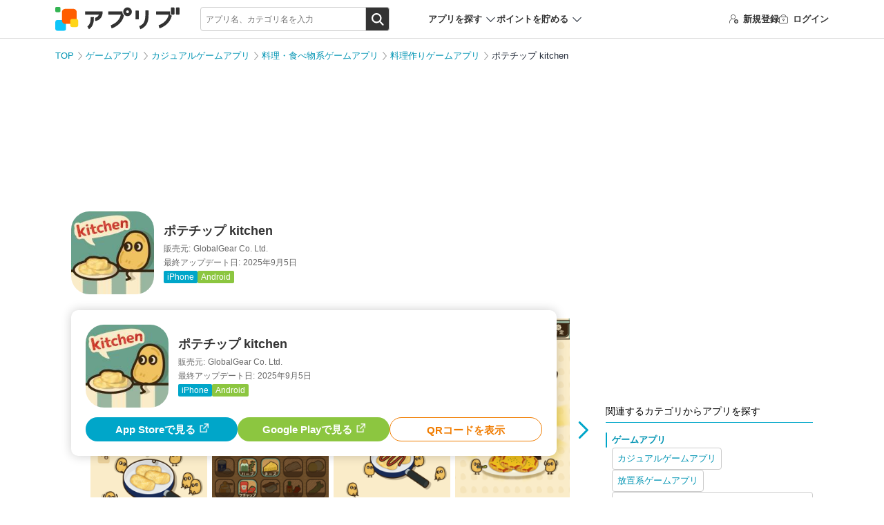

--- FILE ---
content_type: text/html; charset=UTF-8
request_url: https://app-liv.jp/4880834/
body_size: 22350
content:
<script type="module">
    let stateChar = '';
    let startX = 0, startY = 0; // タッチ開始座標

    import PhotoSwipeLightbox from "https://cdnjs.cloudflare.com/ajax/libs/photoswipe/5.4.4/photoswipe-lightbox.esm.min.js";
    import PhotoSwipe from "https://cdnjs.cloudflare.com/ajax/libs/photoswipe/5.4.4/photoswipe.esm.min.js";
    import PhotoSwipeVideoPlugin from "https://cdn.jsdelivr.net/npm/photoswipe-video-plugin@1.0.2/dist/photoswipe-video-plugin.esm.min.js";
    const lightbox = new PhotoSwipeLightbox({
        gallery: "#photoGallery",
        children: "a.photoswipe-item, a.photoswipe-item-ad",
        pswpModule: () => Promise.resolve(PhotoSwipe),
    });
    const videoPlugin = new PhotoSwipeVideoPlugin(lightbox, {
        // options
        autoplay: false
    });
    lightbox.on('uiRegister', function() {
                lightbox.pswp.ui.registerElement({
            name: 'custom-caption',
            order: 9,
            isButton: false,
            appendTo: 'root',
            html: 'Caption text',
            onInit: (el, pswp) => {
                lightbox.pswp.on('change', () => {
                    const currSlideElement = lightbox.pswp.currSlide.data.element;
                    let captionHTML = '';
                    if (currSlideElement) {
                        const hiddenCaption = currSlideElement.querySelector('.hidden-caption-content');
                        if (hiddenCaption) {
                            // get caption from element with class hidden-caption-content
                            captionHTML = hiddenCaption.innerHTML;
                        } else {
                            // get caption from alt attribute
                            captionHTML = currSlideElement.querySelector('img').getAttribute('alt');
                        }
                    }
                    el.innerHTML = captionHTML || '';
                });
            }
        });
            });
    lightbox.on('pointerDown', (e) => {
        //クリックかスワイプの判定のため取得
        startX = e.originalEvent.clientX;
        startY = e.originalEvent.clientY;
    });
    lightbox.on('pointerUp', (e, point) => {
        const endX = e.originalEvent.clientX;
        const endY = e.originalEvent.clientY;
        const diffX = Math.abs(endX - startX);
        const diffY = Math.abs(endY - startY);

        const targetElement = e.originalEvent.target;
        if (targetElement.tagName !== 'IMG') return; //画像以外のクリックは何もしない(デフォルト動作)

        if (diffX < 10 && diffY < 10) { // スワイプではなくクリックと判定
            e.preventDefault();
            const currentSlide = lightbox.pswp.currSlide;
            if (currentSlide && currentSlide.data) {
                const link = currentSlide.data.element.getAttribute('data-application-page-url');
                if (link) {
                    window.location.href = link;
                }
            }
        }
    });

    lightbox.on('afterInit', () => {
        if (!window.location.hash) {
            stateChar = 'afterInit';
            window.location.href = '#gallery';
            stateChar = '';
        }
    });
    lightbox.on('close', () => {
        if(stateChar === 'popstate'){
            stateChar = '';
            return;
        }

        stateChar = 'close';
        const currSlideElement = lightbox.pswp.currSlide.data.element;
        const anchor = currSlideElement.querySelector('img').dataset.anchor;
        if (window.location.hash === '#gallery') {
            if (!anchor) {
                history.go(-1);
                history.pushState(null, null, window.location.pathname + window.location.search);
            }else{
                history.replaceState(null, null, '#' + anchor);
            }
        }else{
            if (!anchor) return;
            window.location.href = '#' + anchor;
        }
        stateChar = '';

    });
    lightbox.init();

    window.addEventListener('popstate', () => {
        if (lightbox.pswp && stateChar === '') {
            stateChar = 'popstate';
            lightbox.pswp.close();
        }
    });
</script>

<!DOCTYPE html>
<html lang="ja" dir="ltr">
<head>
        <meta charset="utf-8">
<meta http-equiv="Content-Type" content="text/html; charset=utf-8"/>
<meta http-equiv="content-script-type" content="text/javascript"/>
<meta http-equiv="content-style-type" content="text/css"/>
<meta name="theme-color" content="#fff">
<meta name="referrer" content="unsafe-url">

<link rel="icon" href="/favicon.ico" sizes="32x32">
<link rel="icon" href="/favicon.svg" type="image/svg+xml">
<link rel="apple-touch-icon" href="/apple-touch-icon.png">


<link rel="preload" href="/fonts/icomoon/icomoon.ttf?osr9n2" as="font" crossorigin>
<link href="/css/pc/detail.css?id=e2c60265e5bc56ac6b9f32cf93bbd7e1" rel="stylesheet">

<meta name="csrf-token" id="csrf-token" content="oZHwoCXLrCngQ6KKMPbPXpJeTFc7CU6688b7HWR0">
<meta name="app-env" content="production">
<meta name="robots" content="max-image-preview:large">
<meta name="viewport" content="width=1024">

<title>【すぐわかる！】『ポテチップ kitchen』 - アプリブ</title>

<meta name="keywords" content="ポテチップ kitchen,アプリ,クチコミ,レビュー"/>
<meta name="description" content="新味のポテチを作ってみませんか？ あなたのアイデアが味の革命を起こす| (1)調味料を組み合わせて新たなポテチを創作する、シミュレーションゲーム (2)フィンガーやピーラーなどの道具を使えばポイントがサクサク貯まる (3)ポテチを食べたときの効果音が特長。聞いているだけで食べたくなる"/>

    <meta name="robots" content="noindex, follow">



    <link rel="canonical" href="https://app-liv.jp/4880834/">



<!-- Optimize Next -->
<script>(function(p,r,o,j,e,c,t,g){
        p['_'+t]={};g=r.createElement('script');g.src='https://www.googletagmanager.com/gtm.js?id=GTM-'+t;r['head'].prepend(g);
        g=r.createElement('style');g.innerText='.'+e+t+'{visibility:hidden!important}';r['head'].prepend(g);
        r['head'][j].add(e+t);setTimeout(function(){if(r['head'][j].contains(e+t)){r['head'][j].remove(e+t);p['_'+t]=0}},c)
    })(window,document,'documentElement','classList','loading',2000,'59T4W6BB')</script>
<!-- End Optimize Next -->

<meta property="og:url" content="https://app-liv.jp/4880834/"/>
<meta property="og:type" content="article"/>
<meta property="og:site_name" content="アプリブ"/>
<meta property="og:title" content="【すぐわかる！】『ポテチップ kitchen』 - アプリブ"/>
<meta property="og:image" content="https://appliv-domestic.akamaized.net/v1/160x160/r/icon/1377621254/b86dff4968340614865e4e7674d19cc7.jpg"/>
<meta property="og:description" content="新味のポテチを作ってみませんか？ あなたのアイデアが味の革命を起こす| (1)調味料を組み合わせて新たなポテチを創作する、シミュレーションゲーム (2)フィンガーやピーラーなどの道具を使えばポイントがサクサク貯まる (3)ポテチを食べたときの効果音が特長。聞いているだけで食べたくなる"/>
<meta name="twitter:card" content="summary">
<meta name="twitter:site" content="@Appliv__JP">

    <meta name="twitter:title" content="【すぐわかる！】『ポテチップ kitchen』 - アプリブ">
    <meta name="twitter:description" content="新味のポテチを作ってみませんか？ あなたのアイデアが味の革命を起こす| (1)調味料を組み合わせて新たなポテチを創作する、シミュレーションゲーム (2)フィンガーやピーラーなどの道具を使えばポイントがサクサク貯まる (3)ポテチを食べたときの効果音が特長。聞いているだけで食べたくなる">


    <meta name="twitter:image" content="https://appliv-domestic.akamaized.net/v1/160x160/r/icon/1377621254/b86dff4968340614865e4e7674d19cc7.jpg">


<script type="application/javascript" src="//anymind360.com/js/330/ats.js"></script>
            <script async src="https://pagead2.googlesyndication.com/pagead/js/adsbygoogle.js?client=ca-pub-1344672122301216" crossorigin="anonymous"></script>
    <script>
        window.googletag = window.googletag || {cmd: []};
        googletag.cmd.push(function() {
                            googletag.defineSlot('/196092809/Appliv_PC_AppPage_Header_970x250', [[1, 1], [728, 90], [970, 90], [970, 250]], 'Appliv_PC_AppPage_Header_970x250').addService(googletag.pubads());
                googletag.defineSlot('/196092809/Appliv_PC_AppPage_MainUnderPhoto_516x250', [[300, 250], [516, 200], [516, 300], [336, 280], [516, 250]], 'div-gpt-ad-1539159720330-0').addService(googletag.pubads());
                googletag.defineSlot('/196092809/Appliv_PC_AppPage_LeftBottom_160x600', [160, 600], 'div-gpt-ad-1539159974039-0').addService(googletag.pubads());
                googletag.defineSlot('/196092809/Appliv_PC_AppPage_SideTop_300x250', [[300, 250], [1, 1]], 'div-gpt-ad-1539160377845-0').addService(googletag.pubads());
                googletag.defineSlot('/196092809/Appliv_PC_AppPage_RightBottom_300x600', [[300, 600], [300, 250]], 'div-gpt-ad-1539160489086-0').addService(googletag.pubads());
                        googletag.pubads().enableSingleRequest();
            googletag.pubads().collapseEmptyDivs();
            googletag.pubads().setTargeting("gray", "0");
                            googletag.pubads().setTargeting("exists_staff_review", "1");
                                        googletag.pubads().setTargeting("enable_download_button", "1");
                                                                googletag.pubads().setTargeting("genre_path_main", "/games/casual/3063/");
                                        googletag.pubads().setTargeting("genre_path_all", ["0001","0022","0481","1350","2532","3063"]);
                        googletag.pubads().setTargeting("hostname", location.hostname);
            googletag.pubads().setTargeting("pathname", location.pathname);
            googletag.pubads().setTargeting("search", location.search);
            var url_arg = {};
            var _url_arg = location.search.substring(1).split('&');
            for (var i = 0; _url_arg[i]; i++) {
                var kv = _url_arg[i].split('=');
                url_arg[kv[0]] = kv[1];
                kv[1] ? googletag.pubads().setTargeting(kv[0], kv[1]) : void (0);
            }
            googletag.enableServices();
        });
    </script>

    

    <script type="application/javascript">
    var ad_display_type = "organic";
    var user_download_count = 0;
    try {
        var tracks_json = localStorage.getItem('download_tracks');
        if (!tracks_json || tracks_json == 'undefined') tracks_json = "[]";
        var tracks = JSON.parse(tracks_json);
        user_download_count = tracks.length;
    } catch (e) {
        console.log('can not use localStorage');
    }
    var page_type_name = 'app_content';
    var application_id = '4880834';
            var appliv_genre_path = ["games","casual","1350","3063"];
        var dataLayer = dataLayer || [];
    dataLayer.push({
        "ad_display_type": ad_display_type,
        "user_download_count": user_download_count.toString(),
        "appliv_user_role": "guest",
        "user_review_count": "0",
        "genre_path_main": "/games/casual/3063/",
        "appliv_genre_path": ["games","casual","1350","3063"],
        "genre_path_all": ["0001","0022","0481","1350","2532","3063"],
        "appliv_app_rating": "2.86",
        "enable_download_button": "1",
        "exists_staff_review": "1",
        "appliv_review_count": "0",
        "appliv_writer_data": "writer:5536487,modified:5536487",
    });
</script>

<!-- Google Tag Manager -->
<script type="application/javascript">
    (function (w, d, s, l, i) {
        w[l] = w[l] || [];
        w[l].push({
            'gtm.start':
                new Date().getTime(), event: 'gtm.js'
        });
        var f = d.getElementsByTagName(s)[0],
            j = d.createElement(s), dl = l != 'dataLayer' ? '&l=' + l : '';
        j.async = true;
        j.src =
            'https://www.googletagmanager.com/gtm.js?id=' + i + dl;
        f.parentNode.insertBefore(j, f);
    })(window, document, 'script', 'dataLayer', 'GTM-KB97');

    (function (w, d, s, l, i) {
        w[l] = w[l] || [];
        w[l].push({
            'gtm.start':
                new Date().getTime(), event: 'gtm.js'
        });
        var f = d.getElementsByTagName(s)[0],
            j = d.createElement(s), dl = l != 'dataLayer' ? '&l=' + l : '';
        j.async = true;
        j.src =
            'https://www.googletagmanager.com/gtm.js?id=' + i + dl;
        f.parentNode.insertBefore(j, f);
    })(window, document, 'script', 'dataLayer', 'GTM-MHMJ96QP');
</script>
<!-- End Google Tag Manager -->

<script type="application/javascript">
    window.Laravel = {};
    window.Laravel.csrfToken = "oZHwoCXLrCngQ6KKMPbPXpJeTFc7CU6688b7HWR0";
</script>

</head>
<body class=" iphone ">
    <!-- Google Tag Manager (noscript) -->
<noscript>
    <iframe src="https://www.googletagmanager.com/ns.html?id=GTM-KB97" height="0" width="0"
            style="display:none;visibility:hidden"></iframe>
    <iframe src="https://www.googletagmanager.com/ns.html?id=GTM-MHMJ96QP" height="0" width="0"
            style="display:none;visibility:hidden"></iframe>
</noscript>
<!-- End Google Tag Manager (noscript) -->

    <div id="vue-app">
        

        <div id="main" class="wrapper">
            <header class="l-header">
    <div class="p-header">
        <div class="p-header-container">
            <div class="p-header_logo">
                                    <a href="https://app-liv.jp/">
                        <img src="/images/logos/appliv_logo.svg" height="34.29" width="180" alt="アプリを探すならアプリブ">
                    </a>
                            </div>

            <search_form
    :cse_id="&quot;partner-pub-1344672122301216:7187618248&quot;"
    :display_location="'header'"
    :keyword_props="&quot;&quot;"
>
    

    <div class="c-search p-header-search">
    
        <div class="c-search-box">
            <form action="/keyword/" method="GET">
                <input
                    type="search"
                    class="c-search_field"
                    name="q"
                    autocomplete="off"
                    placeholder="アプリ名、カテゴリ名を入力"
                >
                <div class="c-search_btnarea">
                    <input type="submit" name="sa" value="検索" class="c-search_btn" />
                </div>
            </form>
        </div>
    </div>
</search_form>

            <div class="p-header-nav">
                <div class="p-header_search-app p-header-nav_item">
                    <p class="p-header_search-app-heading">アプリを探す</p>
                    <div class="p-header-menu p-header-menu--search-app">
                        <p class="p-header-menu_heading">カテゴリからアプリを探す</p>
                        <div class="p-header_search-app-menu">
                                                            <a href="https://app-liv.jp/lifestyle/finance/0622/">
                                    <img src="https://appliv-domestic.akamaized.net/v1/96x96/r/icon/594145971/df7e8ff7641edf50350b837b38d25251.jpg" alt="家計簿アプリ">
                                    家計簿アプリ
                                </a>
                                                            <a href="https://app-liv.jp/maps/traveling/0092/">
                                    <img src="https://appliv-domestic.akamaized.net/v1/96x96/r/icon/367003839/72e694783570642af27122e7d20e29ec.jpg" alt="旅行アプリ">
                                    旅行アプリ
                                </a>
                                                            <a href="https://app-liv.jp/images/photo/1432/">
                                    <img src="https://appliv-domestic.akamaized.net/v1/96x96/r/icon/622434129/7b43fddeb49ad39650bafa79bc162c49.jpg" alt="写真加工アプリ">
                                    写真加工アプリ
                                </a>
                                                            <a href="https://app-liv.jp/games/all/0001/">
                                    <img src="https://appliv-domestic.akamaized.net/v1/96x96/r/icon/724594093/8c334cde8e6ab1c5d868065c6db8caef.jpg" alt="ゲームアプリ">
                                    ゲームアプリ
                                </a>
                                                            <a href="https://app-liv.jp/education/languages/0541/">
                                    <img src="https://appliv-domestic.akamaized.net/v1/96x96/r/icon/1129621266/11b5684ceac0553897dde82a19cd65b5.jpg" alt="英語アプリ">
                                    英語アプリ
                                </a>
                                                            <a href="https://app-liv.jp/entertainment/music/0727/">
                                    <img src="https://appliv-domestic.akamaized.net/v1/96x96/r/icon/1017492454/941911efe2e5e5b8e1db15f0dc41b565.jpg" alt="音楽配信アプリ">
                                    音楽配信アプリ
                                </a>
                                                            <a href="https://app-liv.jp/entertainment/all/0763/">
                                    <img src="https://appliv-domestic.akamaized.net/v1/96x96/r/icon/1074866833/0bdfd3a0a7e1b08f889a6546fd54cb0f.jpg" alt="テレビアプリ">
                                    テレビアプリ
                                </a>
                                                            <a href="https://app-liv.jp/images/camera/0087/">
                                    <img src="https://appliv-domestic.akamaized.net/v1/96x96/r/icon/622434129/7b43fddeb49ad39650bafa79bc162c49.jpg" alt="カメラアプリ">
                                    カメラアプリ
                                </a>
                                                            <a href="https://app-liv.jp/lifestyle/kenshou/1378/">
                                    <img src="https://appliv-domestic.akamaized.net/v1/96x96/r/icon/1624606445/b0bbc30fc4e40b02a0cde9324ab8a13d.jpg" alt="ポイ活アプリ">
                                    ポイ活アプリ
                                </a>
                                                            <a href="https://app-liv.jp/entertainment/videos/1929/">
                                    <img src="https://appliv-domestic.akamaized.net/v1/96x96/r/icon/1175969205/31c438fb22d6047237ef0f080daf809b.jpg" alt="ライブ配信アプリ">
                                    ライブ配信アプリ
                                </a>
                                                            <a href="https://app-liv.jp/health/healthcare/3468/">
                                    <img src="https://appliv-domestic.akamaized.net/v1/96x96/r/icon/687287242/a1909d4f3ac0f78866195a3d6433b951.jpg" alt="カロリー計算アプリ">
                                    カロリー計算アプリ
                                </a>
                                                            <a href="https://app-liv.jp/lifestyle/memo/0515/">
                                    <img src="https://appliv-domestic.akamaized.net/v1/96x96/r/icon/1029207872/48a1abfed92b73ed566ca19d8c2a56d2.jpg" alt="メモアプリ">
                                    メモアプリ
                                </a>
                                                            <a href="https://app-liv.jp/maps/routes/0704/">
                                    <img src="https://appliv-domestic.akamaized.net/v1/96x96/r/icon/585027354/f79d4edb9d01f006c3dd4995f17e70a5.jpg" alt="カーナビアプリ">
                                    カーナビアプリ
                                </a>
                                                            <a href="https://app-liv.jp/images/camera/1838/">
                                    <img src="https://appliv-domestic.akamaized.net/v1/96x96/r/icon/622434129/7b43fddeb49ad39650bafa79bc162c49.jpg" alt="自撮りアプリ">
                                    自撮りアプリ
                                </a>
                                                            <a href="https://app-liv.jp/beauty/cosmetics/1146/">
                                    <img src="https://appliv-domestic.akamaized.net/v1/96x96/r/icon/1501482351/861ce11448a499e607d9fa7c11946c65.jpg" alt="髪型シミュレーション・髪型診断アプリ">
                                    髪型シミュレーション・髪型診断アプリ
                                </a>
                                                            <a href="https://app-liv.jp/maps/gps/2559/">
                                    <img src="https://appliv-domestic.akamaized.net/v1/96x96/r/icon/1156813708/cd403cca1dad47f1faf0428ba70ebb02.jpg" alt="家族や友達の居場所を知るアプリ">
                                    家族や友達の居場所を知るアプリ
                                </a>
                                                            <a href="https://app-liv.jp/health/selfcares/1243/">
                                    <img src="https://appliv-domestic.akamaized.net/v1/96x96/r/icon/302955766/40887964f41140457e59b095169ef28b.jpg" alt="花粉情報アプリ">
                                    花粉情報アプリ
                                </a>
                                                            <a href="https://app-liv.jp/health/kenkou/3669/">
                                    <img src="https://appliv-domestic.akamaized.net/v1/96x96/r/icon/1460368148/37edbf6512be5ee4705815193f4241c2.jpg" alt="オンライン診療アプリ">
                                    オンライン診療アプリ
                                </a>
                                                            <a href="https://app-liv.jp/love/matching/3659/">
                                    <img src="https://appliv-domestic.akamaized.net/v1/96x96/r/icon/1080235090/f8c9cea75a1a97019fdf7664bbf2f6fb.jpg" alt="マッチングアプリ">
                                    マッチングアプリ
                                </a>
                                                            <a href="https://app-liv.jp/entertainment/gambling/2858/">
                                    <img src="https://appliv-domestic.akamaized.net/v1/96x96/r/icon/6450705058/c3dabbbae6fb0c77369f7f220f3d8fa6.jpg" alt="競馬アプリ">
                                    競馬アプリ
                                </a>
                                                    </div>
                    </div>
                </div>
                <div class="p-header_point-menu p-header-nav_item">
                    <p class="p-header_point-menu-heading">ポイントを貯める</p>
                    <div class="p-header-menu p-header-menu--point-menu">
                        <p class="p-header-menu_heading">ポイントを貯める</p>
                        <div class="p-header_point-menu-menu">
                            <a href="https://app-liv.jp/screenshot_mission/?order=popular">スクショミッション</a>
                            <a href="https://app-liv.jp/point_campaign/list/">アプリインストール</a>
                        </div>
                    </div>
                </div>
            </div>


                        <ul class="p-header-nav p-header-guest">
    <li class="p-header-nav_item p-header-register">
        <a href="https://app-liv.jp/account/register/"
           onclick="dataLayer.push({'event': 'generalEvent', 'eventCategory': '会員登録', 'eventAction': '会員登録クリック', 'eventLabel': 'ヘッダー'});">
            <span class="c-icon_register"></span>新規登録
        </a>
    </li>
    <li class="p-header-nav_item p-header-login">
        <a href="https://app-liv.jp/account/login/"
           onclick="dataLayer.push({'event': 'generalEvent', 'eventCategory': '会員登録', 'eventAction': '会員登録クリック', 'eventLabel': 'ヘッダー'});">
            <span class="c-icon_login"></span>ログイン
        </a>
    </li>
</ul>
            
        </div>
    </div>
</header>

                <div class="l-container l-col2">
        <!-- /196092809/Appliv_PC_AppPage_Header_970x250 -->
    <div class="adv-area bnr-big-banner">
        <div id='Appliv_PC_AppPage_Header_970x250' style="display: none;">
            <script2>
                googletag.cmd.push(function () {
                  googletag.display('Appliv_PC_AppPage_Header_970x250');
                });
            </script2>
        </div>
    </div>
    <div class="p-breadcrumb">
        <ul>
                                                <li class="p-breadcrumb_item">
                        <a href="https://app-liv.jp/">TOP</a>
                    </li>
                                                                <li class="p-breadcrumb_item">
                        <a href="https://app-liv.jp/games/all/0001/">ゲームアプリ</a>
                    </li>
                                                                <li class="p-breadcrumb_item">
                        <a href="https://app-liv.jp/games/casual/0022/">カジュアルゲームアプリ</a>
                    </li>
                                                                <li class="p-breadcrumb_item">
                        <a href="https://app-liv.jp/games/casual/1350/">料理・食べ物系ゲームアプリ</a>
                    </li>
                                                                <li class="p-breadcrumb_item">
                        <a href="https://app-liv.jp/games/casual/3063/">料理作りゲームアプリ</a>
                    </li>
                                                                <li class="p-breadcrumb_item">
                        ポテチップ kitchen
                    </li>
                                    </ul>
    </div>

    <div class="l-main" id="photoGallery">
        <div class="l-main_content">
            <div class="p-app-entry">
    <div class="c-apps-info">
        <div class="c-apps-info_side">
            <div class="c-app-icon">
                <img src="https://appliv-domestic.akamaized.net/v1/160x160/r/icon/1377621254/b86dff4968340614865e4e7674d19cc7.jpg" height="90" width="90">
            </div>
        </div>
        <div class="c-apps-info_main">
            <div class="p-app-entry_label">
                                            </div>

                            <h1 class="p-app-entry_title">ポテチップ kitchen</h1>
            
            <p class="c-apps-info_smtext p-app-entry_dev"><span>販売元:</span>GlobalGear Co. Ltd.</p>
                            <p class="c-apps-info_smtext p-app-entry_update"><span>最終アップデート日:</span>2025年9月5日</p>
                        <dl class="p-app-entry_os">
                                    <dt>
                                                    <a href="https://apps.apple.com/jp/app/%E3%83%9D%E3%83%86%E3%83%81%E3%83%83%E3%83%97-kitchen/id1377621254?mt=8" class="p-oslabel p-oslabel--ios">iPhone</a>
                                            </dt>
                                                                        <dt>
                                                    <a href="https://play.google.com/store/apps/details?id=air.jp.globalgear.pote&amp;hl=jp" class="p-oslabel p-oslabel--and">Android</a>
                                            </dt>
                                                </dl>
        </div>
            </div>

    </div>

            <div class="c-screenshot c-swipe p-detail-screenshot">
        <div class="c-swipe_wrapper">
            <div class="c-swipe_area">
                <ul class="c-swipe_list">
                    <slider :options="sliderOptionsForScreenshots">
                                                    <li class="c-screenshot_item">
                                <a
                                    href="https://appliv-domestic.akamaized.net/v1/600x/r/screenshots/1377621254/66b1637ed942ad502ddfe81e0175ddee.png"
                                    class="photoswipe-item"
                                    target="_blank"
                                    data-pswp-width="392"
                                    data-pswp-height="696"
                                >
                                                                            <img
                                            src="https://appliv-domestic.akamaized.net/v1/600x/r/screenshots/1377621254/66b1637ed942ad502ddfe81e0175ddee.png"
                                            alt="<a href='https://apps.apple.com/jp/app/%E3%83%9D%E3%83%86%E3%83%81%E3%83%83%E3%83%97-kitchen/id1377621254?mt=8' class='c-flex'><img src='https://appliv-domestic.akamaized.net/v1/160x160/r/icon/1377621254/b86dff4968340614865e4e7674d19cc7.jpg' width='40' height='40' style='border-radius: 22%;'><p class='pswp__app'><span>ポテチップ kitchen</span></p><div class='dl-btn'>ダウンロード</div></a>"
                                        >
                                                                    </a>
                            </li>
                                                    <li class="c-screenshot_item">
                                <a
                                    href="https://appliv-domestic.akamaized.net/v1/600x/r/screenshots/1377621254/af2d1583643adb5c73a54ee14d366ce4.png"
                                    class="photoswipe-item"
                                    target="_blank"
                                    data-pswp-width="392"
                                    data-pswp-height="696"
                                >
                                                                            <img
                                            src="https://appliv-domestic.akamaized.net/v1/600x/r/screenshots/1377621254/af2d1583643adb5c73a54ee14d366ce4.png"
                                            alt="<a href='https://apps.apple.com/jp/app/%E3%83%9D%E3%83%86%E3%83%81%E3%83%83%E3%83%97-kitchen/id1377621254?mt=8' class='c-flex'><img src='https://appliv-domestic.akamaized.net/v1/160x160/r/icon/1377621254/b86dff4968340614865e4e7674d19cc7.jpg' width='40' height='40' style='border-radius: 22%;'><p class='pswp__app'><span>ポテチップ kitchen</span></p><div class='dl-btn'>ダウンロード</div></a>"
                                        >
                                                                    </a>
                            </li>
                                                    <li class="c-screenshot_item">
                                <a
                                    href="https://appliv-domestic.akamaized.net/v1/600x/r/screenshots/1377621254/eb4b6c6604ebd096fb53da101fb95579.png"
                                    class="photoswipe-item"
                                    target="_blank"
                                    data-pswp-width="392"
                                    data-pswp-height="696"
                                >
                                                                            <img
                                            src="https://appliv-domestic.akamaized.net/v1/600x/r/screenshots/1377621254/eb4b6c6604ebd096fb53da101fb95579.png"
                                            alt="<a href='https://apps.apple.com/jp/app/%E3%83%9D%E3%83%86%E3%83%81%E3%83%83%E3%83%97-kitchen/id1377621254?mt=8' class='c-flex'><img src='https://appliv-domestic.akamaized.net/v1/160x160/r/icon/1377621254/b86dff4968340614865e4e7674d19cc7.jpg' width='40' height='40' style='border-radius: 22%;'><p class='pswp__app'><span>ポテチップ kitchen</span></p><div class='dl-btn'>ダウンロード</div></a>"
                                        >
                                                                    </a>
                            </li>
                                                    <li class="c-screenshot_item">
                                <a
                                    href="https://appliv-domestic.akamaized.net/v1/600x/r/screenshots/1377621254/85af11a54476d4f355520ec63f478850.png"
                                    class="photoswipe-item"
                                    target="_blank"
                                    data-pswp-width="392"
                                    data-pswp-height="696"
                                >
                                                                            <img
                                            v-lazy="&quot;https:\/\/appliv-domestic.akamaized.net\/v1\/600x\/r\/screenshots\/1377621254\/85af11a54476d4f355520ec63f478850.png&quot;"
                                            alt="<a href='https://apps.apple.com/jp/app/%E3%83%9D%E3%83%86%E3%83%81%E3%83%83%E3%83%97-kitchen/id1377621254?mt=8' class='c-flex'><img src='https://appliv-domestic.akamaized.net/v1/160x160/r/icon/1377621254/b86dff4968340614865e4e7674d19cc7.jpg' width='40' height='40' style='border-radius: 22%;'><p class='pswp__app'><span>ポテチップ kitchen</span></p><div class='dl-btn'>ダウンロード</div></a>"
                                        >
                                                                    </a>
                            </li>
                                                    <li class="c-screenshot_item">
                                <a
                                    href="https://appliv-domestic.akamaized.net/v1/600x/r/screenshots/1377621254/d69ba30bb4181ad259dada89afc402af.png"
                                    class="photoswipe-item"
                                    target="_blank"
                                    data-pswp-width="392"
                                    data-pswp-height="696"
                                >
                                                                            <img
                                            v-lazy="&quot;https:\/\/appliv-domestic.akamaized.net\/v1\/600x\/r\/screenshots\/1377621254\/d69ba30bb4181ad259dada89afc402af.png&quot;"
                                            alt="<a href='https://apps.apple.com/jp/app/%E3%83%9D%E3%83%86%E3%83%81%E3%83%83%E3%83%97-kitchen/id1377621254?mt=8' class='c-flex'><img src='https://appliv-domestic.akamaized.net/v1/160x160/r/icon/1377621254/b86dff4968340614865e4e7674d19cc7.jpg' width='40' height='40' style='border-radius: 22%;'><p class='pswp__app'><span>ポテチップ kitchen</span></p><div class='dl-btn'>ダウンロード</div></a>"
                                        >
                                                                    </a>
                            </li>
                                            </slider>
                </ul>
            </div>
        </div>
    </div>
            <div class="adv-area adv-area--underphoto">
        <!-- /196092809/Appliv_PC_AppPage_MainUnderPhoto_516x250_468x60 -->
        <div id="div-gpt-ad-1539159720330-0">
            <script type="application/javascript">
                googletag.cmd.push(function () {
                    googletag.display("div-gpt-ad-1539159720330-0");
                });
            </script>
        </div>
    </div>
            <div class="p-appreview content02">
            <div class="p-appreview_main detail">
                                                <div class="p-appreview_lead">
                        <span id="lead02" class="p-appreview_lead-label">編集部レビュー</span>
                                                    <h2 class="p-appreview_title">新味のポテチを作ってみませんか？ あなたのアイデアが味の革命を起こす</h2>
                                                <p>
                            <b><mark>調味料をたくさん購入して組み合わせ、新しいポテチを作る創作ゲームです</b></mark>。今までにない組み合わせを考えていくため、創作意欲が湧いてくるでしょう。自分の直感を頼りに最高のポテチを作り上げてみてください。
                        </p>
                    </div>
                
                
                                    <div class="c-post-author p-post-author">
        <span>プロフィール</span>
                                <div class="c-post-author_content">
                <div class="c-post-author_img">
                    <img height="56" width="56" src=https://appliv-domestic.akamaized.net/v1/90x90/s1bb/s3-ap-northeast-1.amazonaws.com/img.app-liv.jp/article_contributors/65/17082577_1705649130_036700800_1_500_500.jpeg>
                    <p>ライター</p>
                </div>
                <div class="c-post-author_info">
                    <p class="c-post-author_name"><a href="https://app-liv.jp/writer/65/">ライコウ</a></p>
                                        <div class="c-post-author_readmore c-post-author_profile">
                                                    <input id=check0 class="c-post-author_readmore--check" type="checkbox">
                            <p class="c-post-author_readmore_profile"><b>アプリブゲーム担当ライター</b><br>
<br>
<a class="text-link" href="https://vantan-game.com/"  target="_blank">バンタンゲームアカデミー</a>出身。「広く深く」をモットーに、あらゆるジャンルのゲームに精通する筋金入りのゲーマー。プレイ済みタイトルは2,000本を超えており、アプリゲームだけでも1,000本以上。ゲーム開発者を目指した経験もあり、ゲームの深い理解を持つ。現在はゲームを遊び尽くして面白さを引き出し、人々に伝えるためゲームライターへと転向。<br>
<br>
複数のゲームメディアの立ち上げや運営に携わるほか、ゲーム公式から名指しで攻略記事依頼を受けるなど、執筆の正確性や専門知識の深さは業界内でも高く評価されている。現在は、アプリブでゲーム関連のコンテンツを豊富に執筆中。</p>
                            <label for=check0>
                                ...続きを読む
                            </label>
                                            </div>
                </div>
            </div>
            </div>
                                        <div class="c-flex p-proscons p-proscons--detail">
    <div class="p-proscons-content p-pros-box">
        <div class="p-proscons-content_title p-pros-box_title">良い点</div>
        <ul class="p-proscons-content_list">
                                                <li>調味料を組み合わせて新たなポテチを創作する、シミュレーションゲーム</li>
                                                                <li>フィンガーやピーラーなどの道具を使えばポイントがサクサク貯まる</li>
                                                                <li>ポテチを食べたときの効果音が特長。聞いているだけで食べたくなる</li>
                                    </ul>
    </div>
    <div class="p-proscons-content p-cons-box">
        <div class="p-proscons-content_title p-cons-box_title">気になる点</div>
        <ul class="p-proscons-content_list">
                                                <li>広告が大きいので誤タップの可能性がある</li>
                                                                <li>できあがりまでの時間が10分と長い</li>
                                    </ul>
    </div>
</div>
                                                                            <h3 class="c-post-head lv2" id="2191461">ポテチのサクサク音がたまらない</h3>
                                            <div class="c-post-image">
                <div class="c-post-image_main">
                            <div class="wrap-image wrap-image--full">
                                        <img
                        v-lazy="&quot;https:\/\/appliv-domestic.akamaized.net\/v1\/600x\/s1bb\/s3-ap-northeast-1.amazonaws.com\/img.app-liv.jp\/articles\/118206\/10333528_1751263496_093576400_0_1110_1027.png&quot;"
                        alt="">
                                    </div>
                                </div>
    </div>
                                        <p class="c-post-text "><b><mark>降ってくるポテチに触れるとポイントが多く貰えます</b></mark>。その後調味料を購入して、新たなポテチを開発。またポテチのタップ音は「サクサク」とポテチを食べるときの音を採用しています。プレイしながらポテチを食べたくなること間違いなし！</p>

                                        <h3 class="c-post-head lv2" id="2191463">道具を使ってより多くのポイントを獲得</h3>
                                            <div class="c-post-image">
                <div class="c-post-image_main">
                            <div class="wrap-image">
                                        <img
                        v-lazy="&quot;https:\/\/appliv-domestic.akamaized.net\/v1\/600x\/s1bb\/s3-ap-northeast-1.amazonaws.com\/img.app-liv.jp\/articles\/118206\/10333528_1751264307_049948400_0_1125_2077.png&quot;"
                        alt="">
                                    </div>
                                </div>
    </div>
                                        <p class="c-post-text "><b><mark>集めたポイントで道具の購入も可能</b></mark>。例えばポテチをタップして得られるポイントの量をアップしたり、1秒あたりのポテチの生産量を増やしたりとさまざまです。貰えるポイントを一気に増やしたいときに使ってみましょう。</p>

                                        <h3 class="c-post-head lv2" id="2191465">目標クリアで効率よくポイントを稼げる</h3>
                                            <div class="c-post-image">
                <div class="c-post-image_main">
                            <div class="wrap-image">
                                        <img
                        v-lazy="&quot;https:\/\/appliv-domestic.akamaized.net\/v1\/600x\/s1bb\/s3-ap-northeast-1.amazonaws.com\/img.app-liv.jp\/articles\/118206\/10333528_1751265093_052771500_0_1125_2050.png&quot;"
                        alt="">
                                    </div>
                                </div>
    </div>
                                        <p class="c-post-text "><b><mark>本作にはポテチを指定数増量する、合計3種類以上開発するなどの目標があります</b></mark>。目標をクリアすると「77.000B / 秒」などポイントを獲得。このポイント数は目標によって変わるので、こまめに確認するといいですよ。</p>

                    
                                                            <div id="lead01" class="p-function">
                            <table>
                                <tbody>
                                                                </tbody>
                            </table>
                        </div>
                                    
                <p class="p-appreview_bottom-text"> 執筆：アプリブ編集部</p>

                <p class="p-appreview_annotation">
                                                                ※記事の内容は記載当時の情報であり、現在の内容と異なる場合があります。
                                    </p>

                                    <p class="p-post-link_head"><span>料理・食べ物系ゲームアプリのおすすめはこちら</span></p>
<div class="p-post-link">
    <a href="https://app-liv.jp/games/casual/1350/" class="p-post-link_cell gtm-conductor_utilization" data-conductor-name="article_link">
        <div class="p-post-link_image">
            <img v-lazy="&quot;https:\/\/appliv-domestic.akamaized.net\/v1\/200x200\/r\/icon\/6469494859\/e31f94ee70c6f4b2aa78df9a20ba92b5.jpg&quot;" alt="【2026年】おすすめの料理・食べ物系ゲームアプリ">
        </div>
        <div class="p-post-link_info">
            <span class="p-post-link_title">【2026年】おすすめの料理・食べ物系ゲームアプリ</span>
        </div>
    </a>
</div>
                
                

                    </div>
    
</div>
            <div class="ad-bnr-words">
        <div>
            <!-- Appliv_PC_個別ページ_2個目ダウンロードボタン上 -->
            <Adsense
                ins-class="adsbygoogle"
                data-ad-client="ca-pub-1344672122301216"
                data-ad-slot="3776650522"
                data-ad-format="auto"
                data-full-width-responsive="true">
            </Adsense>
        </div>
    </div>

            <section id="js-review" class="content02">
            <div class="content02_title">
            <h2 id="lead03" class="content02_title-text">
                アプリブユーザーレビュー （<span>1</span>）            </h2>
        </div>
        <div class="content02-area">
                    <user_review_form
                :is_logged_in="false"
                :user_name="&quot;&quot;"
                :user_id="null"
                :user_icon_url_cdn="&quot;https:\/\/appliv-domestic.akamaized.net\/v1\/140x140\/r\/default.jpg&quot;"
                :application_id="4880834"
                :rating_number_props="0"
                :recommend_text_props="null"
                :is_already_recommended_props="false"
                :keyword_props="&quot;&quot;"
                :recommend_id_prop="null"
                :censor_post_user_id_prop="null"
                :is_visible="false"
            >
                <template v-slot:review_like_button="slotProps">
                    <review_like_button
                        :is_clicked_prop="false"
                        :like_count_prop="0"
                        :recommend_id="slotProps.recommend_id"
                    ></review_like_button>
                </template>
            </user_review_form>
        
        <div class="comment-list">
                                            <div class="comment" >
                    <div class="comment_user-icon">
                        <img v-lazy="&quot;https:\/\/appliv-domestic.akamaized.net\/v1\/100x\/r\/icon\/5173023\/6e1287c66091c6864f83f8ccf285aecb.png&quot;" height="35" width="35">
                    </div>
                    <div class="comment-area">
                        <div class="comment-area_top">
                            <p class="comment_user">
                                ボムゾー
                            </p>
                        </div>
                        <div class="comment_star star-small star10">
                            <strong class="star_score">1</strong>
                        </div>
                        <p class="comment_text">上から降ってくるポテチをひたすらタッチ。<br>
稼いだポイントで新しいポテチ開発。<br>
正直開発意欲もないですし、おもしろくありません。</p>
                    </div>
                    <div class="p-review-reactor cf">
                        <review_like_button :is_clicked_prop="false" :like_count_prop="157" :recommend_id="155173"></review_like_button>
                    </div>
                </div>
                                </div>
    </div>
</section>

            <div class="content02">
                <div class="p-app-entry">
    <div class="c-apps-info">
        <div class="c-apps-info_side">
            <div class="c-app-icon">
                <img src="https://appliv-domestic.akamaized.net/v1/160x160/r/icon/1377621254/b86dff4968340614865e4e7674d19cc7.jpg" height="90" width="90">
            </div>
        </div>
        <div class="c-apps-info_main">
            <div class="p-app-entry_label">
                                            </div>

                            <p class="p-app-entry_title">ポテチップ kitchen</p>
            
            <p class="c-apps-info_smtext p-app-entry_dev"><span>販売元:</span>GlobalGear Co. Ltd.</p>
                            <p class="c-apps-info_smtext p-app-entry_update"><span>最終アップデート日:</span>2025年9月5日</p>
                        <dl class="p-app-entry_os">
                                    <dt>
                                                    <span class="p-oslabel p-oslabel--ios">iPhone</span>
                                            </dt>
                                                                        <dt>
                                                    <span class="p-oslabel p-oslabel--and">Android</span>
                                            </dt>
                                                </dl>
        </div>
            </div>

            <div class="p-app-entry_dlarea">
            <div class="c-flex">
                                                            <a href="https://apps.apple.com/jp/app/%E3%83%9D%E3%83%86%E3%83%81%E3%83%83%E3%83%97-kitchen/id1377621254?mt=8" class="btn-dl js_conv_track btn-dl--ios" target="_blank"><span>App Storeで見る</span> <img src="https://app-liv.jp/images/common/external_link_icon--white.png" width="13" height="13" alt=""></a>
                                                                <a href="https://play.google.com/store/apps/details?id=air.jp.globalgear.pote&amp;hl=jp" class="btn-dl js_conv_track btn-dl--android" target="_blank"><span>Google Playで見る</span> <img src="https://app-liv.jp/images/common/external_link_icon--white.png" width="13" height="13" alt=""></a>
                                                                <a href="#" class="btn-dl btn-dl--qr js-open-qr-codes-modal"><span>QRコードを表示</span></a>
                                                </div>

                                        <div class="p-app-entry_sns">
    <ul class="sns-list">

        <li class="sns-list_item--tw">
            <a href="https://twitter.com/share" class="twitter-share-button">Tweet</a>
            <script type="application/javascript">!function (d, s, id) {
                    var js, fjs = d.getElementsByTagName(s)[0],
                        p = /^http:/.test(d.location) ? 'http' : 'https';
                    if (!d.getElementById(id)) {
                        js = d.createElement(s);
                        js.id = id;
                        js.src = p + '://platform.twitter.com/widgets.js';
                        fjs.parentNode.insertBefore(js, fjs);
                    }
                }(document, 'script', 'twitter-wjs');</script>
        </li>
        <li class="sns-list_item--fb">
            <a href="https://www.facebook.com/sharer/sharer.php?u=https%3A%2F%2Fapp-liv.jp%2F4880834%2F" target='_blank'>
                <img v-lazy="'/images/sp/apps/ico_post-sns-fb.png'" alt="シェア" width="40" height="20">
            </a>
        </li>
    </ul>
</div>
                    </div>
    </div>
            </div>

            <div class="p-app-entry--floating">
                <div class="p-app-entry">
    <div class="c-apps-info">
        <div class="c-apps-info_side">
            <div class="c-app-icon">
                <img src="https://appliv-domestic.akamaized.net/v1/160x160/r/icon/1377621254/b86dff4968340614865e4e7674d19cc7.jpg" height="90" width="90">
            </div>
        </div>
        <div class="c-apps-info_main">
            <div class="p-app-entry_label">
                                            </div>

                            <p class="p-app-entry_title">ポテチップ kitchen</p>
            
            <p class="c-apps-info_smtext p-app-entry_dev"><span>販売元:</span>GlobalGear Co. Ltd.</p>
                            <p class="c-apps-info_smtext p-app-entry_update"><span>最終アップデート日:</span>2025年9月5日</p>
                        <dl class="p-app-entry_os">
                                    <dt>
                                                    <span class="p-oslabel p-oslabel--ios">iPhone</span>
                                            </dt>
                                                                        <dt>
                                                    <span class="p-oslabel p-oslabel--and">Android</span>
                                            </dt>
                                                </dl>
        </div>
            </div>

            <div class="p-app-entry_dlarea">
            <div class="c-flex">
                                                            <a href="https://apps.apple.com/jp/app/%E3%83%9D%E3%83%86%E3%83%81%E3%83%83%E3%83%97-kitchen/id1377621254?mt=8" class="btn-dl js_conv_track btn-dl--ios" target="_blank"><span>App Storeで見る</span> <img src="https://app-liv.jp/images/common/external_link_icon--white.png" width="13" height="13" alt=""></a>
                                                                <a href="https://play.google.com/store/apps/details?id=air.jp.globalgear.pote&amp;hl=jp" class="btn-dl js_conv_track btn-dl--android" target="_blank"><span>Google Playで見る</span> <img src="https://app-liv.jp/images/common/external_link_icon--white.png" width="13" height="13" alt=""></a>
                                                                <a href="#" class="btn-dl btn-dl--qr js-open-qr-codes-modal"><span>QRコードを表示</span></a>
                                                </div>

                                </div>
    </div>
            </div>

            <section class="content02">
    <div class="content02_title">
        <h2 class="content02_title-text">いま読んでおきたい</h2>
    </div>
    <div class="content02-area">
        <ul class="c-article-list p-related-articles">
                            <li>
                    <a href="https://mag.app-liv.jp/archive/132115/" class="p-related-articles_item">
                        <div class="p-related-articles_image">
                            <img v-lazy="&quot;https:\/\/appliv-domestic.akamaized.net\/v1\/400x\/s1bb\/s3-ap-northeast-1.amazonaws.com\/img.app-liv.jp\/articles\/132115\/17081123_1753261753_007294100_0_1200_888.png&quot;" alt="">
                        </div>
                        <div class="p-related-articles_title">【2026年1月】Amazonセール次回はいつ？ 一番安いのは？ 年間スケジュールをチェック</div>
                    </a>
                </li>
                            <li>
                    <a href="https://mag.app-liv.jp/archive/134196/" class="p-related-articles_item">
                        <div class="p-related-articles_image">
                            <img v-lazy="&quot;https:\/\/appliv-domestic.akamaized.net\/v1\/400x\/s1bb\/s3-ap-northeast-1.amazonaws.com\/img.app-liv.jp\/articles\/134196\/10189815_1649421355_071014600_0_1200_888.png&quot;" alt="">
                        </div>
                        <div class="p-related-articles_title">次回の楽天お買い物マラソンはいつからいつまで？ 【2026年1月】ポイント上限や買う順番の注意点まで</div>
                    </a>
                </li>
                            <li>
                    <a href="https://mag.app-liv.jp/archive/130063/" class="p-related-articles_item">
                        <div class="p-related-articles_image">
                            <img v-lazy="&quot;https:\/\/appliv-domestic.akamaized.net\/v1\/400x\/s1bb\/s3-ap-northeast-1.amazonaws.com\/img.app-liv.jp\/articles\/130063\/10189815_1719914135_068154000_0_1200_888.png&quot;" alt="">
                        </div>
                        <div class="p-related-articles_title">Kindle Unlimitedキャンペーン【1月最新】まとめ｜3ヵ月99円など</div>
                    </a>
                </li>
                            <li>
                    <a href="https://mag.app-liv.jp/archive/134391/" class="p-related-articles_item">
                        <div class="p-related-articles_image">
                            <img v-lazy="&quot;https:\/\/appliv-domestic.akamaized.net\/v1\/400x\/s1bb\/s3-ap-northeast-1.amazonaws.com\/img.app-liv.jp\/articles\/134391\/8903886_1638243022_024774100_0_1200_888.jpeg&quot;" alt="">
                        </div>
                        <div class="p-related-articles_title">「楽天市場」18日と5と0のつく日はどちらが得？ 会員ランクごとの違いを解説</div>
                    </a>
                </li>
                    </ul>
    </div>
</section>
            <section class="content02">
    <div class="content02_title">
        <h2 class="content02_title-text">このアプリを見た人はこんなアプリも見ています</h2>
    </div>
    <div class="content02-area">
        <div class="applist-carousel c-swipe">
            <div class="c-swipe_wrapper">
                <div class="c-swipe_area">
                    <ul class="c-swipe_list">
                        <slider :options="sliderOptionsForRecommendApps">
                                                            <div>
                                    <li class="applist-carousel_item">
                                        <a href="https://app-liv.jp/4945983/">
                                            <div class="c-app-icon applist-carousel_image ">
                                                <img v-lazy="&quot;https:\/\/appliv-domestic.akamaized.net\/v1\/160x160\/r\/icon\/1401948539\/0405c78524347500acf904bc26cb2596.jpg&quot;" height="70" width="70">
                                            </div>
                                            <p class="applist-carousel_appname">たまごひよこチキン</p>
                                            <div class="c-oslabel-area">
                                                <span class="c-oslabel-ios">iPhone</span>
                                                <span class="c-oslabel-android">Android</span>
                                            </div>
                                        </a>
                                    </li>
                                </div>
                                                            <div>
                                    <li class="applist-carousel_item">
                                        <a href="https://app-liv.jp/3269722/">
                                            <div class="c-app-icon applist-carousel_image ">
                                                <img v-lazy="&quot;https:\/\/appliv-domestic.akamaized.net\/v1\/160x160\/r\/icon\/1116645064\/6014921e27744ee76472b27541f55934.jpg&quot;" height="70" width="70">
                                            </div>
                                            <p class="applist-carousel_appname">ザクザクキング：放置採掘王国(Idle Miner)</p>
                                            <div class="c-oslabel-area">
                                                <span class="c-oslabel-ios">iPhone</span>
                                                <span class="c-oslabel-android">Android</span>
                                            </div>
                                        </a>
                                    </li>
                                </div>
                                                            <div>
                                    <li class="applist-carousel_item">
                                        <a href="https://app-liv.jp/3998378/">
                                            <div class="c-app-icon applist-carousel_image ">
                                                <img v-lazy="&quot;https:\/\/appliv-domestic.akamaized.net\/v1\/160x160\/r\/icon\/1120294802\/f1427b2e365441e92393a271ca658148.jpg&quot;" height="70" width="70">
                                            </div>
                                            <p class="applist-carousel_appname">Tap Titans 2 タップタイタン: クリッカーゲーム</p>
                                            <div class="c-oslabel-area">
                                                <span class="c-oslabel-ios">iPhone</span>
                                                <span class="c-oslabel-android">Android</span>
                                            </div>
                                        </a>
                                    </li>
                                </div>
                                                            <div>
                                    <li class="applist-carousel_item">
                                        <a href="https://app-liv.jp/1997542/">
                                            <div class="c-app-icon applist-carousel_image ">
                                                <img v-lazy="&quot;https:\/\/appliv-domestic.akamaized.net\/v1\/160x160\/r\/icon\/943869618\/3b5c1707dc3adb517a3c14fef060f621.jpg&quot;" height="70" width="70">
                                            </div>
                                            <p class="applist-carousel_appname">Toca Boca Jr</p>
                                            <div class="c-oslabel-area">
                                                <span class="c-oslabel-ios">iPhone</span>
                                                <span class="c-oslabel-android">Android</span>
                                            </div>
                                        </a>
                                    </li>
                                </div>
                                                            <div>
                                    <li class="applist-carousel_item">
                                        <a href="https://app-liv.jp/3928764/">
                                            <div class="c-app-icon applist-carousel_image ">
                                                <img v-lazy="&quot;https:\/\/appliv-domestic.akamaized.net\/v1\/160x160\/r\/icon\/1176070496\/2db1a058a504f23fcdb15fd7f6f68077.jpg&quot;" height="70" width="70">
                                            </div>
                                            <p class="applist-carousel_appname">君の目的はボクを殺すこと３</p>
                                            <div class="c-oslabel-area">
                                                <span class="c-oslabel-ios">iPhone</span>
                                                <span class="c-oslabel-android">Android</span>
                                            </div>
                                        </a>
                                    </li>
                                </div>
                                                            <div>
                                    <li class="applist-carousel_item">
                                        <a href="https://app-liv.jp/2138498/">
                                            <div class="c-app-icon applist-carousel_image ">
                                                <img v-lazy="&quot;https:\/\/appliv-domestic.akamaized.net\/v1\/160x160\/r\/icon\/911121200\/f60eef18d34f68ae545f032b0b7663f4.jpg&quot;" height="70" width="70">
                                            </div>
                                            <p class="applist-carousel_appname">グッドピザ、グレートピザ</p>
                                            <div class="c-oslabel-area">
                                                <span class="c-oslabel-ios">iPhone</span>
                                                <span class="c-oslabel-android">Android</span>
                                            </div>
                                        </a>
                                    </li>
                                </div>
                                                            <div>
                                    <li class="applist-carousel_item">
                                        <a href="https://app-liv.jp/5351701/">
                                            <div class="c-app-icon applist-carousel_image ">
                                                <img v-lazy="&quot;https:\/\/appliv-domestic.akamaized.net\/v1\/160x160\/r\/icon\/6446137216\/b31e87d5beadb11da5c6aff3439a82be.jpg&quot;" height="70" width="70">
                                            </div>
                                            <p class="applist-carousel_appname">Pocket Land!</p>
                                            <div class="c-oslabel-area">
                                                <span class="c-oslabel-ios">iPhone</span>
                                                <span class="c-oslabel-android">Android</span>
                                            </div>
                                        </a>
                                    </li>
                                </div>
                                                            <div>
                                    <li class="applist-carousel_item">
                                        <a href="https://app-liv.jp/4676768/">
                                            <div class="c-app-icon applist-carousel_image ">
                                                <img v-lazy="&quot;https:\/\/appliv-domestic.akamaized.net\/v1\/160x160\/r\/icon\/1323901884\/74b3b861aee0ee2faabc7b637f594aca.jpg&quot;" height="70" width="70">
                                            </div>
                                            <p class="applist-carousel_appname">クッキングマッドネス(Cooking Madness)</p>
                                            <div class="c-oslabel-area">
                                                <span class="c-oslabel-ios">iPhone</span>
                                                <span class="c-oslabel-android">Android</span>
                                            </div>
                                        </a>
                                    </li>
                                </div>
                                                            <div>
                                    <li class="applist-carousel_item">
                                        <a href="https://app-liv.jp/5314866/">
                                            <div class="c-app-icon applist-carousel_image ">
                                                <img v-lazy="&quot;https:\/\/appliv-domestic.akamaized.net\/v1\/160x160\/r\/icon\/1455081087\/b25ba5b8c2fd3db2c8df71eeddc511b2.jpg&quot;" height="70" width="70">
                                            </div>
                                            <p class="applist-carousel_appname">カップめん工場</p>
                                            <div class="c-oslabel-area">
                                                <span class="c-oslabel-ios">iPhone</span>
                                                <span class="c-oslabel-android">Android</span>
                                            </div>
                                        </a>
                                    </li>
                                </div>
                                                            <div>
                                    <li class="applist-carousel_item">
                                        <a href="https://app-liv.jp/3601776/">
                                            <div class="c-app-icon applist-carousel_image ">
                                                <img v-lazy="&quot;https:\/\/appliv-domestic.akamaized.net\/v1\/160x160\/r\/icon\/1127436990\/e7a46958b1c95890fb8756aca1bc6e18.jpg&quot;" height="70" width="70">
                                            </div>
                                            <p class="applist-carousel_appname">ホウセキの樹 -癒され放置ゲーム</p>
                                            <div class="c-oslabel-area">
                                                <span class="c-oslabel-ios">iPhone</span>
                                                <span class="c-oslabel-android">Android</span>
                                            </div>
                                        </a>
                                    </li>
                                </div>
                                                            <div>
                                    <li class="applist-carousel_item">
                                        <a href="https://app-liv.jp/4629583/">
                                            <div class="c-app-icon applist-carousel_image ">
                                                <img v-lazy="&quot;https:\/\/appliv-domestic.akamaized.net\/v1\/160x160\/r\/icon\/1265572046\/069ab20171d358edd1a2d76154dd7237.jpg&quot;" height="70" width="70">
                                            </div>
                                            <p class="applist-carousel_appname">デザートピア</p>
                                            <div class="c-oslabel-area">
                                                <span class="c-oslabel-ios">iPhone</span>
                                                <span class="c-oslabel-android">Android</span>
                                            </div>
                                        </a>
                                    </li>
                                </div>
                                                            <div>
                                    <li class="applist-carousel_item">
                                        <a href="https://app-liv.jp/5347864/">
                                            <div class="c-app-icon applist-carousel_image ">
                                                <img v-lazy="&quot;https:\/\/appliv-domestic.akamaized.net\/v1\/160x160\/r\/icon\/1617229878\/f185400d0fb518a1d257f4ae0f04de25.jpg&quot;" height="70" width="70">
                                            </div>
                                            <p class="applist-carousel_appname">Cooking Journey:フードゲーム</p>
                                            <div class="c-oslabel-area">
                                                <span class="c-oslabel-ios">iPhone</span>
                                                <span class="c-oslabel-android">Android</span>
                                            </div>
                                        </a>
                                    </li>
                                </div>
                                                            <div>
                                    <li class="applist-carousel_item">
                                        <a href="https://app-liv.jp/3853845/">
                                            <div class="c-app-icon applist-carousel_image ">
                                                <img v-lazy="&quot;https:\/\/appliv-domestic.akamaized.net\/v1\/160x160\/r\/icon\/1160662462\/14e1933878d0e44cc465065fa80373ca.jpg&quot;" height="70" width="70">
                                            </div>
                                            <p class="applist-carousel_appname">放置シティ ～のんびり街づくりゲーム～</p>
                                            <div class="c-oslabel-area">
                                                <span class="c-oslabel-ios">iPhone</span>
                                                <span class="c-oslabel-android">Android</span>
                                            </div>
                                        </a>
                                    </li>
                                </div>
                                                            <div>
                                    <li class="applist-carousel_item">
                                        <a href="https://app-liv.jp/2230168/">
                                            <div class="c-app-icon applist-carousel_image ">
                                                <img v-lazy="&quot;https:\/\/appliv-domestic.akamaized.net\/v1\/160x160\/r\/icon\/987360477\/8813d8778ad792bd87b2f0ea03b6b720.jpg&quot;" height="70" width="70">
                                            </div>
                                            <p class="applist-carousel_appname">クッキングママ お料理しましょ！</p>
                                            <div class="c-oslabel-area">
                                                <span class="c-oslabel-ios">iPhone</span>
                                                <span class="c-oslabel-android">Android</span>
                                            </div>
                                        </a>
                                    </li>
                                </div>
                                                            <div>
                                    <li class="applist-carousel_item">
                                        <a href="https://app-liv.jp/5349436/">
                                            <div class="c-app-icon applist-carousel_image ">
                                                <img v-lazy="&quot;https:\/\/appliv-domestic.akamaized.net\/v1\/160x160\/r\/icon\/6449025120\/bf319ed3860860523e0cc0c68722c7e7.jpg&quot;" height="70" width="70">
                                            </div>
                                            <p class="applist-carousel_appname">ディノ伝説 - 放置系RPG</p>
                                            <div class="c-oslabel-area">
                                                <span class="c-oslabel-ios">iPhone</span>
                                                <span class="c-oslabel-android">Android</span>
                                            </div>
                                        </a>
                                    </li>
                                </div>
                                                    </slider>
                    </ul>
                </div>
            </div>
        </div>
    </div>
</section>
                        <section class="content02">

    <div class="content02_title">
        <h2 class="content02_title-text">GlobalGear Co. Ltd. のアプリ</h2>
    </div>

    <suppliers_applications :application_id="4880834" :has_next="true">
        <div slot="default" slot-scope="slot">
                            <li>
                    <div class="app-card">
                        <a href="https://app-liv.jp/5314866/">
                            <div class="apps-info">
                                <div class="apps-info_side">
                                    <div class="c-app-icon">
                                        <img v-lazy="&quot;https:\/\/appliv-domestic.akamaized.net\/v1\/96x96\/r\/icon\/1455081087\/b25ba5b8c2fd3db2c8df71eeddc511b2.jpg&quot;" height="70" width="70">
                                    </div>
                                </div>
                                <div class="apps-info_main">
                                    <p class="apps-info_appname">カップめん工場</p>
                                    <p class="apps-info_category">クリッカーゲーム（放置系インフレゲーム）アプリ</p>
                                    <div class="c-oslabel-area">
                                        <span class="c-oslabel-ios">iPhone</span>
                                        <span class="c-oslabel-android">Android</span>
                                    </div>
                                </div>
                            </div>
                        </a>
                    </div>
                </li>
                            <li>
                    <div class="app-card">
                        <a href="https://app-liv.jp/4298242/">
                            <div class="apps-info">
                                <div class="apps-info_side">
                                    <div class="c-app-icon">
                                        <img v-lazy="&quot;https:\/\/appliv-domestic.akamaized.net\/v1\/96x96\/r\/icon\/1202226455\/187c3aee5fbf516cb9f2263ceac03b53.jpg&quot;" height="70" width="70">
                                    </div>
                                </div>
                                <div class="apps-info_main">
                                    <p class="apps-info_appname">シェアハウス　-今日も僕は監視する。</p>
                                    <p class="apps-info_category">謎解きゲームアプリ</p>
                                    <div class="c-oslabel-area">
                                        <span class="c-oslabel-ios">iPhone</span>
                                        <span class="c-oslabel-android">Android</span>
                                    </div>
                                </div>
                            </div>
                        </a>
                    </div>
                </li>
                            <li>
                    <div class="app-card">
                        <a href="https://app-liv.jp/4246322/">
                            <div class="apps-info">
                                <div class="apps-info_side">
                                    <div class="c-app-icon">
                                        <img v-lazy="&quot;https:\/\/appliv-domestic.akamaized.net\/v1\/96x96\/r\/icon\/1189497931\/22da35a8daee11e65fab7b917874893e.jpg&quot;" height="70" width="70">
                                    </div>
                                </div>
                                <div class="apps-info_main">
                                    <p class="apps-info_appname">ドッキリ神回避 -脱出ゲーム</p>
                                    <p class="apps-info_category">ステージ型脱出ゲームアプリ</p>
                                    <div class="c-oslabel-area">
                                        <span class="c-oslabel-ios">iPhone</span>
                                        <span class="c-oslabel-android">Android</span>
                                    </div>
                                </div>
                            </div>
                        </a>
                    </div>
                </li>
                            <li>
                    <div class="app-card">
                        <a href="https://app-liv.jp/5353840/">
                            <div class="apps-info">
                                <div class="apps-info_side">
                                    <div class="c-app-icon">
                                        <img v-lazy="&quot;https:\/\/appliv-domestic.akamaized.net\/v1\/96x96\/r\/icon\/6737494761\/fc72d811d1e219adc5d41f672e1695ac.jpg&quot;" height="70" width="70">
                                    </div>
                                </div>
                                <div class="apps-info_main">
                                    <p class="apps-info_appname">コケトピア</p>
                                    <p class="apps-info_category">ひたすらタップするゲームアプリ</p>
                                    <div class="c-oslabel-area">
                                        <span class="c-oslabel-ios">iPhone</span>
                                        <span class="c-oslabel-android">Android</span>
                                    </div>
                                </div>
                            </div>
                        </a>
                    </div>
                </li>
                            <li>
                    <div class="app-card">
                        <a href="https://app-liv.jp/5353305/">
                            <div class="apps-info">
                                <div class="apps-info_side">
                                    <div class="c-app-icon">
                                        <img v-lazy="&quot;https:\/\/appliv-domestic.akamaized.net\/v1\/96x96\/r\/icon\/6476876122\/6e668cb8ce58c2ec00f67b2b9751c985.jpg&quot;" height="70" width="70">
                                    </div>
                                </div>
                                <div class="apps-info_main">
                                    <p class="apps-info_appname">シュガードール　着せ替え×育成ゲーム</p>
                                    <p class="apps-info_category">着せ替えゲームアプリ</p>
                                    <div class="c-oslabel-area">
                                        <span class="c-oslabel-ios">iPhone</span>
                                        <span class="c-oslabel-android">Android</span>
                                    </div>
                                </div>
                            </div>
                        </a>
                    </div>
                </li>
                            <li>
                    <div class="app-card">
                        <a href="https://app-liv.jp/5353032/">
                            <div class="apps-info">
                                <div class="apps-info_side">
                                    <div class="c-app-icon">
                                        <img v-lazy="&quot;https:\/\/appliv-domestic.akamaized.net\/v1\/96x96\/r\/icon\/6593681836\/7ce270201978e1ba7d18d076b6e68900.jpg&quot;" height="70" width="70">
                                    </div>
                                </div>
                                <div class="apps-info_main">
                                    <p class="apps-info_appname">お嬢さま回避</p>
                                    <p class="apps-info_category">脱出ゲームアプリ</p>
                                    <div class="c-oslabel-area">
                                        <span class="c-oslabel-ios">iPhone</span>
                                        <span class="c-oslabel-android">Android</span>
                                    </div>
                                </div>
                            </div>
                        </a>
                    </div>
                </li>
                            <li>
                    <div class="app-card">
                        <a href="https://app-liv.jp/5352730/">
                            <div class="apps-info">
                                <div class="apps-info_side">
                                    <div class="c-app-icon">
                                        <img v-lazy="&quot;https:\/\/appliv-domestic.akamaized.net\/v1\/96x96\/r\/icon\/6692620170\/f88816c67a4006d1034a7c4d9c1f3b61.jpg&quot;" height="70" width="70">
                                    </div>
                                </div>
                                <div class="apps-info_main">
                                    <p class="apps-info_appname">異世界スローライフ</p>
                                    <p class="apps-info_category">RPG風店舗経営シミュレーションゲームアプリ</p>
                                    <div class="c-oslabel-area">
                                        <span class="c-oslabel-ios">iPhone</span>
                                        <span class="c-oslabel-android">Android</span>
                                    </div>
                                </div>
                            </div>
                        </a>
                    </div>
                </li>
                            <li>
                    <div class="app-card">
                        <a href="https://app-liv.jp/5338448/">
                            <div class="apps-info">
                                <div class="apps-info_side">
                                    <div class="c-app-icon">
                                        <img v-lazy="&quot;https:\/\/appliv-domestic.akamaized.net\/v1\/96x96\/r\/icon\/1524432647\/9514c32e7872ad59d2cf76a9424169d7.jpg&quot;" height="70" width="70">
                                    </div>
                                </div>
                                <div class="apps-info_main">
                                    <p class="apps-info_appname">鍵屋</p>
                                    <p class="apps-info_category">謎解きゲームアプリ</p>
                                    <div class="c-oslabel-area">
                                        <span class="c-oslabel-ios">iPhone</span>
                                        <span class="c-oslabel-android">Android</span>
                                    </div>
                                </div>
                            </div>
                        </a>
                    </div>
                </li>
                            <li>
                    <div class="app-card">
                        <a href="https://app-liv.jp/5352728/">
                            <div class="apps-info">
                                <div class="apps-info_side">
                                    <div class="c-app-icon">
                                        <img v-lazy="&quot;https:\/\/appliv-domestic.akamaized.net\/v1\/96x96\/r\/icon\/6503036234\/4211a85c30b8d0b3dea139319537bc4c.jpg&quot;" height="70" width="70">
                                    </div>
                                </div>
                                <div class="apps-info_main">
                                    <p class="apps-info_appname">ロボット中学生</p>
                                    <p class="apps-info_category">脱出ゲームアプリ</p>
                                    <div class="c-oslabel-area">
                                        <span class="c-oslabel-ios">iPhone</span>
                                        <span class="c-oslabel-android">Android</span>
                                    </div>
                                </div>
                            </div>
                        </a>
                    </div>
                </li>
                            <li>
                    <div class="app-card">
                        <a href="https://app-liv.jp/5343906/">
                            <div class="apps-info">
                                <div class="apps-info_side">
                                    <div class="c-app-icon">
                                        <img v-lazy="&quot;https:\/\/appliv-domestic.akamaized.net\/v1\/96x96\/r\/icon\/1616585535\/43f382803fdcab5bd78a61828c03d233.jpg&quot;" height="70" width="70">
                                    </div>
                                </div>
                                <div class="apps-info_main">
                                    <p class="apps-info_appname">ほかほか ぐでたまごはん</p>
                                    <p class="apps-info_category">ぐでたまアプリ</p>
                                    <div class="c-oslabel-area">
                                        <span class="c-oslabel-ios">iPhone</span>
                                        <span class="c-oslabel-android">Android</span>
                                    </div>
                                </div>
                            </div>
                        </a>
                    </div>
                </li>
                    </div>
    </suppliers_applications>
</section>
        </div>
    </div>
    <div class="l-side">
    <div class="adv-area adv-area--rt">
        <!-- /196092809/Appliv_PC_AppPage_SideTop_300x250 -->
        <div id='div-gpt-ad-1539160377845-0'>
            <script2 type="application/javascript" style="display: none;">
                googletag.cmd.push(function () {
                    googletag.display('div-gpt-ad-1539160377845-0');
                });
            </script2>
        </div>
    </div>

    <aside class="c-widget">
        <h3 class="c-widget_title">関連するカテゴリからアプリを探す</h3>
            <ul class="p-category_tree-taglist">
                    <li><a href="https://app-liv.jp/games/all/0001/">ゲームアプリ</a></li>
                    <li><a href="https://app-liv.jp/games/casual/0022/">カジュアルゲームアプリ</a></li>
                    <li><a href="https://app-liv.jp/games/casual/0481/">放置系ゲームアプリ</a></li>
                    <li><a href="https://app-liv.jp/games/casual/2532/">クリッカーゲーム（放置系インフレゲーム）アプリ</a></li>
                    <li><a href="https://app-liv.jp/games/casual/1350/">料理・食べ物系ゲームアプリ</a></li>
                    <li><a href="https://app-liv.jp/games/casual/3063/">料理作りゲームアプリ</a></li>
                </ul>
        </aside>
    <aside class="c-widget">
    <h3 class="c-widget_title">総合ランキング</h3>
    <ul class="rankinglist">
                    <li>
                <a href="https://app-liv.jp/5689/">
                    <div class="rankinglist_rank rankinglist_rank--01">1</div>
                    <div class="c-app-icon rankinglist_appicon ">
                        <img v-lazy="&quot;https:\/\/appliv-domestic.akamaized.net\/v1\/96x96\/r\/icon\/389801252\/18da2258f603d6f49127ac395ce74b89.jpg&quot;" width="42" height="42">
                    </div>
                    <div class="rankinglist_appinfo">
                        <p>Instagram</p>
                    </div>
                </a>
            </li>
                    <li>
                <a href="https://app-liv.jp/5737/">
                    <div class="rankinglist_rank rankinglist_rank--02">2</div>
                    <div class="c-app-icon rankinglist_appicon ">
                        <img v-lazy="&quot;https:\/\/appliv-domestic.akamaized.net\/v1\/96x96\/r\/icon\/443904275\/b423f4853efe8342cf8dc9671d622fa0.jpg&quot;" width="42" height="42">
                    </div>
                    <div class="rankinglist_appinfo">
                        <p>LINE</p>
                    </div>
                </a>
            </li>
                    <li>
                <a href="https://app-liv.jp/2/">
                    <div class="rankinglist_rank rankinglist_rank--03">3</div>
                    <div class="c-app-icon rankinglist_appicon ">
                        <img v-lazy="&quot;https:\/\/appliv-domestic.akamaized.net\/v1\/96x96\/r\/icon\/333903271\/a4f5943a504a5575b2d1521d76eb3e2d.jpg&quot;" width="42" height="42">
                    </div>
                    <div class="rankinglist_appinfo">
                        <p>X</p>
                    </div>
                </a>
            </li>
                    <li>
                <a href="https://app-liv.jp/3/">
                    <div class="rankinglist_rank ">4</div>
                    <div class="c-app-icon rankinglist_appicon ">
                        <img v-lazy="&quot;https:\/\/appliv-domestic.akamaized.net\/v1\/96x96\/r\/icon\/284882215\/d935d153b2c35159583a3c3f15de653e.jpg&quot;" width="42" height="42">
                    </div>
                    <div class="rankinglist_appinfo">
                        <p>Facebook</p>
                    </div>
                </a>
            </li>
                    <li>
                <a href="https://app-liv.jp/785471/">
                    <div class="rankinglist_rank ">5</div>
                    <div class="c-app-icon rankinglist_appicon ">
                        <img v-lazy="&quot;https:\/\/appliv-domestic.akamaized.net\/v1\/96x96\/r\/icon\/597088068\/ca32557763a3e1a33ddc21a2cac56470.jpg&quot;" width="42" height="42">
                    </div>
                    <div class="rankinglist_appinfo">
                        <p>LINEマンガ</p>
                    </div>
                </a>
            </li>
            </ul>
    <p class="c-widget_link">
        <a href="https://app-liv.jp/ranking/">アプリランキングをすべて見る</a>
    </p>
</aside>
    <aside class="c-widget">
    <h3 class="c-widget_title">このカテゴリのおすすめ</h3>
    <ul class="rankinglist">
                                <li>
                <a href="https://app-liv.jp/5354349/">
                    <div class="c-app-icon rankinglist_appicon">
                        <img v-lazy="&quot;https:\/\/appliv-domestic.akamaized.net\/v1\/96x96\/r\/icon\/6751086804\/aebab70d49b06aecef7afe9b73efb5d8.jpg&quot;" alt="" height="42" width="42">
                    </div>
                    <div class="rankinglist_appinfo">
                        <p>ドラベル</p>
                    </div>
                </a>
            </li>
                                <li>
                <a href="https://app-liv.jp/5354275/">
                    <div class="c-app-icon rankinglist_appicon">
                        <img v-lazy="&quot;https:\/\/appliv-domestic.akamaized.net\/v1\/96x96\/r\/icon\/6746717958\/7661f1d101a2ea9a4666c3fba559213d.jpg&quot;" alt="" height="42" width="42">
                    </div>
                    <div class="rankinglist_appinfo">
                        <p>FAIRY TAIL 魔導士クロニクル（まどクロ）</p>
                    </div>
                </a>
            </li>
                                <li>
                <a href="https://app-liv.jp/5354286/">
                    <div class="c-app-icon rankinglist_appicon">
                        <img v-lazy="&quot;https:\/\/appliv-domestic.akamaized.net\/v1\/96x96\/r\/icon\/6751824707\/dcd147e5e201c2c0fdc0937151b0dce8.jpg&quot;" alt="" height="42" width="42">
                    </div>
                    <div class="rankinglist_appinfo">
                        <p>交界戦姫 インターフラクタ</p>
                    </div>
                </a>
            </li>
                                <li>
                <a href="https://app-liv.jp/1398816/">
                    <div class="c-app-icon rankinglist_appicon">
                        <img v-lazy="&quot;https:\/\/appliv-domestic.akamaized.net\/v1\/96x96\/r\/icon\/855028978\/fbc13ddf1c2cc50911654d38812442a4.jpg&quot;" alt="" height="42" width="42">
                    </div>
                    <div class="rankinglist_appinfo">
                        <p>おさわり探偵 NEOなめこ栽培キット</p>
                    </div>
                </a>
            </li>
                                <li>
                <a href="https://app-liv.jp/2199647/">
                    <div class="c-app-icon rankinglist_appicon">
                        <img v-lazy="&quot;https:\/\/appliv-domestic.akamaized.net\/v1\/96x96\/r\/icon\/895761422\/155b437d1dcc77d42d186522900f9678.jpg&quot;" alt="" height="42" width="42">
                    </div>
                    <div class="rankinglist_appinfo">
                        <p>LINE バブル2</p>
                    </div>
                </a>
            </li>
            </ul>
    <p class="c-widget_link">
        <a href="https://app-liv.jp/games/casual/0022/">
            すべて見る
        </a>
    </p>
</aside>
    <aside class="c-widget">
        <h3 class="c-widget_title">人気のコンテンツ</h3>
        <ul class="c-widget_article-list">
                            <li>
                    <a href="https://mag.app-liv.jp/archive/132115/">
                        <div class="c-widget_article-thumbnail">
                            <img v-lazy="&quot;https:\/\/appliv-domestic.akamaized.net\/v1\/80x\/s1bb\/s3-ap-northeast-1.amazonaws.com\/img.app-liv.jp\/articles\/132115\/17081123_1753261753_007294100_0_1200_888.png&quot;">
                        </div>
                        <div class="c-widget_article-title">
                            <p>【2026年1月】Amazonセール次回はいつ？ 一番安いのは？ 年間スケジュールをチェック</p>
                        </div>
                    </a>
                </li>
                            <li>
                    <a href="https://mag.app-liv.jp/archive/134542/">
                        <div class="c-widget_article-thumbnail">
                            <img v-lazy="&quot;https:\/\/appliv-domestic.akamaized.net\/v1\/80x\/s1bb\/s3-ap-northeast-1.amazonaws.com\/img.app-liv.jp\/articles\/134542\/17081123_1758979019_029560800_0_1200_888.png&quot;">
                        </div>
                        <div class="c-widget_article-title">
                            <p>【2026年】次回の楽天セールはいつ？どれがお得？年間カレンダーをチェック</p>
                        </div>
                    </a>
                </li>
                            <li>
                    <a href="https://mag.app-liv.jp/archive/134130/">
                        <div class="c-widget_article-thumbnail">
                            <img v-lazy="&quot;https:\/\/appliv-domestic.akamaized.net\/v1\/80x\/s1bb\/s3-ap-northeast-1.amazonaws.com\/img.app-liv.jp\/articles\/134130\/10189815_1733203450_072081600_0_1200_888.png&quot;">
                        </div>
                        <div class="c-widget_article-title">
                            <p>【12月開催】楽天スーパーSALEのお得な攻略法を徹底解説</p>
                        </div>
                    </a>
                </li>
                            <li>
                    <a href="https://ebook.app-liv.jp/archive/128265/">
                        <div class="c-widget_article-thumbnail">
                            <img v-lazy="&quot;https:\/\/appliv-domestic.akamaized.net\/v1\/80x\/s1bb\/s3-ap-northeast-1.amazonaws.com\/img.app-liv.jp\/articles\/128265\/17082870_1736237749_080638000_0_1200_888.png&quot;">
                        </div>
                        <div class="c-widget_article-title">
                            <p>【2026年1月】電子書籍サービスおすすめ人気ランキング｜無料・還元率・読み放題で22社を徹底比較</p>
                        </div>
                    </a>
                </li>
                            <li>
                    <a href="https://meal.app-liv.jp/archive/138174/">
                        <div class="c-widget_article-thumbnail">
                            <img v-lazy="&quot;https:\/\/appliv-domestic.akamaized.net\/v1\/80x\/s1bb\/s3-ap-northeast-1.amazonaws.com\/img.app-liv.jp\/articles\/138174\/17085291_1734318323_059595200_0_1200_888.png&quot;">
                        </div>
                        <div class="c-widget_article-title">
                            <p>【100食以上実食】冷凍保存ができる宅配弁当おすすめ人気ランキングTOP16</p>
                        </div>
                    </a>
                </li>
                            <li>
                    <a href="https://meal.app-liv.jp/archive/135667/">
                        <div class="c-widget_article-thumbnail">
                            <img v-lazy="&quot;https:\/\/appliv-domestic.akamaized.net\/v1\/80x\/s1bb\/s3-ap-northeast-1.amazonaws.com\/img.app-liv.jp\/articles\/135667\/17081123_1766260080_012652500_0_1200_888.png&quot;">
                        </div>
                        <div class="c-widget_article-title">
                            <p>ナッシュの口コミ・評判がひどい それでも私がnoshを4年間解約しない4つの理由</p>
                        </div>
                    </a>
                </li>
                            <li>
                    <a href="https://meal.app-liv.jp/archive/137031/">
                        <div class="c-widget_article-thumbnail">
                            <img v-lazy="&quot;https:\/\/appliv-domestic.akamaized.net\/v1\/80x\/s1bb\/s3-ap-northeast-1.amazonaws.com\/img.app-liv.jp\/articles\/137031\/17081912_1678362226_066713100_0_1200_888.jpeg&quot;">
                        </div>
                        <div class="c-widget_article-title">
                            <p>【最安1食360円】安い宅配弁当ランキングTOP3 目的別コスパ最強サービスも厳選</p>
                        </div>
                    </a>
                </li>
                            <li>
                    <a href="https://vod.app-liv.jp/archive/83805/">
                        <div class="c-widget_article-thumbnail">
                            <img v-lazy="&quot;https:\/\/appliv-domestic.akamaized.net\/v1\/80x\/s1bb\/s3-ap-northeast-1.amazonaws.com\/img.app-liv.jp\/articles\/83805\/17081123_1767929720_023102200_0_1200_888.png&quot;">
                        </div>
                        <div class="c-widget_article-title">
                            <p>【12社比較】動画配信サービスおすすめランキング サブスク料金の安さや無料期間などを調査【2026年...</p>
                        </div>
                    </a>
                </li>
                            <li>
                    <a href="https://vod.app-liv.jp/archive/134984/">
                        <div class="c-widget_article-thumbnail">
                            <img v-lazy="&quot;https:\/\/appliv-domestic.akamaized.net\/v1\/80x\/s1bb\/s3-ap-northeast-1.amazonaws.com\/img.app-liv.jp\/articles\/134984\/8224029_1658216851_087971700_0_1200_888.jpeg&quot;">
                        </div>
                        <div class="c-widget_article-title">
                            <p>【2026年1月】U-NEXTの最新キャンペーン・割引情報</p>
                        </div>
                    </a>
                </li>
                            <li>
                    <a href="https://vod.app-liv.jp/archive/123887/">
                        <div class="c-widget_article-thumbnail">
                            <img v-lazy="&quot;https:\/\/appliv-domestic.akamaized.net\/v1\/80x\/s1bb\/s3-ap-northeast-1.amazonaws.com\/img.app-liv.jp\/articles\/123887\/17084590_1699260359_055261300_0_1200_888.jpeg&quot;">
                        </div>
                        <div class="c-widget_article-title">
                            <p>「Netflix」絶対観るべきアニメおすすめ30選 オリジナル・独占作品が超充実！【2025年】</p>
                        </div>
                    </a>
                </li>
                    </ul>
    </aside>

    <aside class="c-widget">
    <h3 class="c-widget_title">アプリブで人気のカテゴリ</h3>
    <ul class="c-taglist">
                    <li>
                <a href="https://app-liv.jp/lifestyle/finance/0622/">家計簿アプリ</a>
            </li>
                    <li>
                <a href="https://app-liv.jp/maps/traveling/0092/">旅行アプリ</a>
            </li>
                    <li>
                <a href="https://app-liv.jp/images/photo/1432/">写真加工アプリ</a>
            </li>
                    <li>
                <a href="https://app-liv.jp/games/all/0001/">ゲームアプリ</a>
            </li>
                    <li>
                <a href="https://app-liv.jp/education/languages/0541/">英語アプリ</a>
            </li>
                    <li>
                <a href="https://app-liv.jp/entertainment/music/0727/">音楽配信アプリ</a>
            </li>
                    <li>
                <a href="https://app-liv.jp/entertainment/all/0763/">テレビアプリ</a>
            </li>
                    <li>
                <a href="https://app-liv.jp/images/camera/0087/">カメラアプリ</a>
            </li>
                    <li>
                <a href="https://app-liv.jp/lifestyle/kenshou/1378/">ポイ活アプリ</a>
            </li>
                    <li>
                <a href="https://app-liv.jp/entertainment/videos/1929/">ライブ配信アプリ</a>
            </li>
                    <li>
                <a href="https://app-liv.jp/health/healthcare/3468/">カロリー計算アプリ</a>
            </li>
                    <li>
                <a href="https://app-liv.jp/lifestyle/memo/0515/">メモアプリ</a>
            </li>
                    <li>
                <a href="https://app-liv.jp/maps/routes/0704/">カーナビアプリ</a>
            </li>
                    <li>
                <a href="https://app-liv.jp/images/camera/1838/">自撮りアプリ</a>
            </li>
                    <li>
                <a href="https://app-liv.jp/beauty/cosmetics/1146/">髪型シミュレーション・髪型診断アプリ</a>
            </li>
                    <li>
                <a href="https://app-liv.jp/maps/gps/2559/">家族や友達の居場所を知るアプリ</a>
            </li>
                    <li>
                <a href="https://app-liv.jp/health/selfcares/1243/">花粉情報アプリ</a>
            </li>
                    <li>
                <a href="https://app-liv.jp/health/kenkou/3669/">オンライン診療アプリ</a>
            </li>
                    <li>
                <a href="https://app-liv.jp/love/matching/3659/">マッチングアプリ</a>
            </li>
                    <li>
                <a href="https://app-liv.jp/entertainment/gambling/2858/">競馬アプリ</a>
            </li>
            </ul>
</aside>

    <div class="adv-area">
        <!-- /196092809/Appliv_PC_AppPage_RightBottom_300x600 -->
        <div id='div-gpt-ad-1539160489086-0'>
            <script type="application/javascript">
                googletag.cmd.push(function () {
                    googletag.display('div-gpt-ad-1539160489086-0');
                });
            </script>
        </div>
    </div>
</div>
</div>

<event_track_user_action
    application-id="4880834"
    genre-branch-id="3063"
    ad-display-type="organic"
    @setup="setupUserActionEventTrack"
></event_track_user_action>

<event_track_user_brows_history
    :application_id="4880834"
></event_track_user_brows_history>


            <footer id="footer" class="l-footer">
    <scroll :is_mobile="false"></scroll>
    <div class="p-footer">
        <div class="p-footer-container">
            <div class="p-footer_inner">
                <div class="p-footer-appliv">
                    <div class="p-footer-logo">
                        <a href="https://app-liv.jp/">
                            <img v-lazy="'/images/logos/appliv_logo_white.svg'" alt="アプリブ">
                            <p>あなたの欲しいアプリが見つかる</p>
                        </a>
                    </div>
                </div>
            </div>
            <div class="p-footer_inner">
                <ul class="p-footer-nav">
                    <li><a href="https://app-liv.jp/docs/about/">アプリブとは</a></li>
                    <li><a href="https://app-liv.jp/point/lp/">アプリブポイントとは</a></li>
                    <li><a href="https://app-liv.jp/docs/user_review_guideline/">レビューガイドライン</a></li>
                    <li><a href="https://app-liv.jp/docs/faq/">よくあるご質問</a></li>
                    </li>
                    <li><a href="https://nyle.co.jp/" target="_blank">運営会社</a></li>
                </ul>
                <ul class="p-footer-nav">
                    <li><a href="https://app-liv.jp/contact/advertisement/">広告掲載について</a></li>
                    <li><a href="https://app-liv.jp/contact/review_request/">レビュー掲載について</a></li>
                    <li><a href="https://app-liv.jp/docs/promotion_methods/">アプリの宣伝・集客方法</a></li>
                    <li><a href="https://app-liv.jp/media_contact/">メディア関係者の方へ</a></li>
                    <li><a href="https://app-liv.jp/contact/">お問い合わせ</a></li>
                    <li><a href="https://app-liv.jp/docs/presskit/">プレスキット</a></li>
                </ul>
            </div>
            <div class="p-footer_inner">
                <ul class="p-footer-site cf">
                    <li class="p-footer-site_kaidoki">
                        <a href="https://mag.app-liv.jp/" target="_blank">
                            <img class="p-footer-site_kaidoki-img" v-lazy="'/images/logos/kaidoki-white.svg'" alt="カイドキ" width="84" height="auto">
                            <p>お得なセール情報の「買い時」メディア</p>
                        </a>
                    </li>
                    <li class="p-footer-site_games">
                        <a href="https://games.app-liv.jp/" target="_blank">
                            <img class="p-footer-site_games-img" v-lazy="'/images/logos/appliv-games-logo_white.svg'" alt="Appliv Games" width="120" height="auto">
                            <p>スマホゲーム情報サイト</p>
                        </a>
                    </li>
                    <li class="p-footer-site_deai">
                        <a href="https://deai.app-liv.jp/" target="_blank">
                            <img class="p-footer-site_deai-img" v-lazy="'/images/logos/deaicompass_logo_white.svg'" alt="出会いコンパス" width="135" height="auto">
                            <p>出会いを応援するメディア</p>
                        </a>
                    </li>
                    <li class="p-footer-site_meal">
                        <a href="https://meal.app-liv.jp/" target="_blank">
                            <img class="p-footer-site_rakuta-img" v-lazy="'/images/logos/takusyokugurume_logo_white.svg'" alt="宅食グルメ" width="110" height="auto">
                            <p>宅食をもっとおいしく、もっと楽しく</p>
                        </a>
                    </li>
                    <li class="p-footer-site_vodstream">
                        <a href="https://vod.app-liv.jp/" target="_blank">
                            <img class="p-footer-site_vodstream-img" v-lazy="'/images/logos/vod-stream_logo_white.svg'" alt="VOD STREAM" width="130" height="auto">
                            <p>今日観たい映画・ドラマが見つかる</p>
                        </a>
                    </li>
                    <li class="p-footer-site_ebook">
                        <a href="https://ebook.app-liv.jp/" target="_blank">
                            <img class="p-footer-site_ebook-img" v-lazy="'/images/logos/denshisyoseki-town_logo_white.svg'" alt="電子書籍タウン" width="80" height="auto">
                            <p>運命の一冊と出会える場所</p>
                        </a>
                    </li>
                </ul>
            </div>
        </div>
        <div class="p-footer-container p-footer-container--bottom">
            <div class="p-footer_inner">
                <div class="p-footer-copyright">
                    <p>©2007-2026 Nyle Inc.</p>
                </div>
            </div>
            <div class="p-footer_inner">
                <div class="p-footer-terms">
                    <a href="https://app-liv.jp/docs/terms/">アプリブ利用規約</a>
                    <a href="https://nyle.co.jp/privacypolicy/">個人情報保護方針</a>
                </div>
            </div>
        </div>
        <div class="p-footer-container">
            <div class="p-footer-annotation">
                                <p>Android は Google Inc. の商標です。</p>
                <p>アプリブ、カイドキ、Appliv Games、出会いコンパス、宅食グルメ、VOD STREAM、電子書籍タウン は、掲載商品の提供元から紹介料等を受領するアフィリエイトサイトです。また、Amazon.co.jp アソシエイトメンバー として、Amazon.co.jp の宣伝リンクから紹介料を獲得しています。</p>
            </div>
        </div>
    </div>
</footer>
        </div>

        <dialog_mask></dialog_mask>
            <user_review_complete_modal></user_review_complete_modal>
    <qr_code_modal
        :app_store_url="&quot;https:\/\/apps.apple.com\/jp\/app\/%E3%83%9D%E3%83%86%E3%83%81%E3%83%83%E3%83%97-kitchen\/id1377621254?mt=8&quot;"
        :google_play_url="&quot;https:\/\/play.google.com\/store\/apps\/details?id=air.jp.globalgear.pote&amp;hl=jp&quot;"
        :is_ios_provided="true"
        :is_android_provided="true"
    ></qr_code_modal>
    </div>
            <script src="/js/pc/application/index.js?id=245dcc55c660ecf68bd7a81f263330e6"></script>
    
    <script type="application/ld+json">{"@context":"https://schema.org","@type":"SoftwareApplication","name":"ポテチップ kitchen","image":"https://appliv-domestic.akamaized.net/v1/175x175/r/icon/1377621254/b86dff4968340614865e4e7674d19cc7.jpg","description":"**``調味料をたくさん購入して組み合わせ、新しいポテチを作る創作ゲームです**``。今までにない組み合わせを考えていくため、創作意欲が湧いてくるでしょう。自分の直感を頼りに最高のポテチを作り上げてみてください。","applicationCategory":"GameApplication","downloadUrl":["https://apps.apple.com/jp/app/%E3%83%9D%E3%83%86%E3%83%81%E3%83%83%E3%83%97-kitchen/id1377621254?mt=8","https://play.google.com/store/apps/details?id=air.jp.globalgear.pote&hl=jp"],"operatingSystem":["iPhone 14.0","Android "],"fileSize":["77107.2KB",""],"publisher":{"@type":"Organization","name":"GlobalGear Co. Ltd."},"screenshot":["https://appliv-domestic.akamaized.net/v1/600x/r/screenshots/1377621254/66b1637ed942ad502ddfe81e0175ddee.png","https://appliv-domestic.akamaized.net/v1/600x/r/screenshots/1377621254/af2d1583643adb5c73a54ee14d366ce4.png","https://appliv-domestic.akamaized.net/v1/600x/r/screenshots/1377621254/eb4b6c6604ebd096fb53da101fb95579.png","https://appliv-domestic.akamaized.net/v1/600x/r/screenshots/1377621254/85af11a54476d4f355520ec63f478850.png","https://appliv-domestic.akamaized.net/v1/600x/r/screenshots/1377621254/d69ba30bb4181ad259dada89afc402af.png"],"offers":{"@type":"Offer","priceCurrency":"JPY","price":"0.00"},"aggregateRating":{"@type":"AggregateRating","ratingValue":"2.86","ratingCount":1},"review":{"@type":"Review","author":{"@type":"Person","name":"ボムゾー"},"datePublished":"2026-01-20","reviewBody":"上から降ってくるポテチをひたすらタッチ。\n稼いだポイントで新しいポテチ開発。\n正直開発意欲もないですし、おもしろくありません。","reviewRating":{"@type":"Rating","ratingValue":1}}}</script><script type="application/ld+json">{"@context":"https://schema.org","@type":"BreadcrumbList","itemListElement":[{"@type":"ListItem","position":1,"name":"TOP","item":"https://app-liv.jp/"},{"@type":"ListItem","position":2,"name":"ゲームアプリ","item":"https://app-liv.jp/games/all/0001/"},{"@type":"ListItem","position":3,"name":"カジュアルゲームアプリ","item":"https://app-liv.jp/games/casual/0022/"},{"@type":"ListItem","position":4,"name":"料理・食べ物系ゲームアプリ","item":"https://app-liv.jp/games/casual/1350/"},{"@type":"ListItem","position":5,"name":"料理作りゲームアプリ","item":"https://app-liv.jp/games/casual/3063/"},{"@type":"ListItem","position":6,"name":"ポテチップ kitchen","item":"https://app-liv.jp/4880834/"}]}</script><script type="application/ld+json">{"@context":"https://schema.org","@type":"WebSite","name":"アプリブ","url":"https://app-liv.jp/"}</script>
    
        <script language='javascript' src='https://ad-track.jp/ad/js/cv.js'></script>
    
</body>
</html>


--- FILE ---
content_type: text/html; charset=utf-8
request_url: https://www.google.com/recaptcha/api2/aframe
body_size: 114
content:
<!DOCTYPE HTML><html><head><meta http-equiv="content-type" content="text/html; charset=UTF-8"></head><body><script nonce="VEhSykQqbDA1D5XcB9crsw">/** Anti-fraud and anti-abuse applications only. See google.com/recaptcha */ try{var clients={'sodar':'https://pagead2.googlesyndication.com/pagead/sodar?'};window.addEventListener("message",function(a){try{if(a.source===window.parent){var b=JSON.parse(a.data);var c=clients[b['id']];if(c){var d=document.createElement('img');d.src=c+b['params']+'&rc='+(localStorage.getItem("rc::a")?sessionStorage.getItem("rc::b"):"");window.document.body.appendChild(d);sessionStorage.setItem("rc::e",parseInt(sessionStorage.getItem("rc::e")||0)+1);localStorage.setItem("rc::h",'1768841247388');}}}catch(b){}});window.parent.postMessage("_grecaptcha_ready", "*");}catch(b){}</script></body></html>

--- FILE ---
content_type: application/javascript
request_url: https://app-liv.jp/js/pc/application/index.js?id=245dcc55c660ecf68bd7a81f263330e6
body_size: 161977
content:
/*! For license information please see index.js.LICENSE.txt */
(()=>{var t={7748:t=>{t.exports=function(){var t,e=["navigation","request","process","log","user","state","error","manual"],n=function(t,e,n){for(var r=n,i=0,o=t.length;i<o;i++)r=e(r,t[i],i,t);return r},r=function(t,e){return n(t,(function(t,n,r,i){return e(n,r,i)?t.concat(n):t}),[])},i=function(t,e){return n(t,(function(t,n,r,i){return!0===t||n===e}),!1)},o=function(t){return"[object Array]"===Object.prototype.toString.call(t)},a=!{toString:null}.propertyIsEnumerable("toString"),s=["toString","toLocaleString","valueOf","hasOwnProperty","isPrototypeOf","propertyIsEnumerable","constructor"],c=function(t){var e,n=[];for(e in t)Object.prototype.hasOwnProperty.call(t,e)&&n.push(e);if(!a)return n;for(var r=0,i=s.length;r<i;r++)Object.prototype.hasOwnProperty.call(t,s[r])&&n.push(s[r]);return n},u=function(t,e){return void 0===t&&(t=1),void 0===e&&(e=1/0),function(n){return"number"==typeof n&&parseInt(""+n,10)===n&&n>=t&&n<=e}},l=function(t){return"function"==typeof t||o(t)&&r(t,(function(t){return"function"==typeof t})).length===t.length},f=function(t){return"string"==typeof t&&!!t.length},d={},p=function(){return{unhandledExceptions:!0,unhandledRejections:!0}};d.schema={apiKey:{defaultValue:function(){return null},message:"is required",validate:f},appVersion:{defaultValue:function(){},message:"should be a string",validate:function(t){return void 0===t||f(t)}},appType:{defaultValue:function(){},message:"should be a string",validate:function(t){return void 0===t||f(t)}},autoDetectErrors:{defaultValue:function(){return!0},message:"should be true|false",validate:function(t){return!0===t||!1===t}},enabledErrorTypes:{defaultValue:function(){return p()},message:"should be an object containing the flags { unhandledExceptions:true|false, unhandledRejections:true|false }",allowPartialObject:!0,validate:function(t){if("object"!=typeof t||!t)return!1;var e=c(t),n=c(p());return!(r(e,(function(t){return i(n,t)})).length<e.length||r(c(t),(function(e){return"boolean"!=typeof t[e]})).length>0)}},onError:{defaultValue:function(){return[]},message:"should be a function or array of functions",validate:l},onSession:{defaultValue:function(){return[]},message:"should be a function or array of functions",validate:l},onBreadcrumb:{defaultValue:function(){return[]},message:"should be a function or array of functions",validate:l},endpoints:{defaultValue:function(){return{notify:"https://notify.bugsnag.com",sessions:"https://sessions.bugsnag.com"}},message:"should be an object containing endpoint URLs { notify, sessions }",validate:function(t){return t&&"object"==typeof t&&f(t.notify)&&f(t.sessions)&&0===r(c(t),(function(t){return!i(["notify","sessions"],t)})).length}},autoTrackSessions:{defaultValue:function(t){return!0},message:"should be true|false",validate:function(t){return!0===t||!1===t}},enabledReleaseStages:{defaultValue:function(){return null},message:"should be an array of strings",validate:function(t){return null===t||o(t)&&r(t,(function(t){return"string"==typeof t})).length===t.length}},releaseStage:{defaultValue:function(){return"production"},message:"should be a string",validate:function(t){return"string"==typeof t&&t.length}},maxBreadcrumbs:{defaultValue:function(){return 25},message:"should be a number ≤100",validate:function(t){return u(0,100)(t)}},enabledBreadcrumbTypes:{defaultValue:function(){return e},message:"should be null or a list of available breadcrumb types ("+e.join(",")+")",validate:function(t){return null===t||o(t)&&n(t,(function(t,n){return!1===t?t:i(e,n)}),!0)}},context:{defaultValue:function(){},message:"should be a string",validate:function(t){return void 0===t||"string"==typeof t}},user:{defaultValue:function(){return{}},message:"should be an object with { id, email, name } properties",validate:function(t){return null===t||t&&n(c(t),(function(t,e){return t&&i(["id","email","name"],e)}),!0)}},metadata:{defaultValue:function(){return{}},message:"should be an object",validate:function(t){return"object"==typeof t&&null!==t}},logger:{defaultValue:function(){},message:"should be null or an object with methods { debug, info, warn, error }",validate:function(t){return!t||t&&n(["debug","info","warn","error"],(function(e,n){return e&&"function"==typeof t[n]}),!0)}},redactedKeys:{defaultValue:function(){return["password"]},message:"should be an array of strings|regexes",validate:function(t){return o(t)&&t.length===r(t,(function(t){return"string"==typeof t||t&&"function"==typeof t.test})).length}},plugins:{defaultValue:function(){return[]},message:"should be an array of plugin objects",validate:function(t){return o(t)&&t.length===r(t,(function(t){return t&&"object"==typeof t&&"function"==typeof t.load})).length}},featureFlags:{defaultValue:function(){return[]},message:'should be an array of objects that have a "name" property',validate:function(t){return o(t)&&t.length===r(t,(function(t){return t&&"object"==typeof t&&"string"==typeof t.name})).length}}};var h=function(t){for(var e=1;e<arguments.length;e++){var n=arguments[e];for(var r in n)Object.prototype.hasOwnProperty.call(n,r)&&(t[r]=n[r])}return t},v=function(t,e){return n(t,(function(t,n,r,i){return t.concat(e(n,r,i))}),[])};function g(){return g=Object.assign||function(t){for(var e=1;e<arguments.length;e++){var n=arguments[e];for(var r in n)Object.prototype.hasOwnProperty.call(n,r)&&(t[r]=n[r])}return t},g.apply(this,arguments)}var m=d.schema,y={releaseStage:h({},m.releaseStage,{defaultValue:function(){return/^localhost(:\d+)?$/.test(window.location.host)?"development":"production"}}),appType:g({},m.appType,{defaultValue:function(){return"browser"}}),logger:h({},m.logger,{defaultValue:function(){return"undefined"!=typeof console&&"function"==typeof console.debug?b():void 0}})},b=function(){var t={},e=console.log;return v(["debug","info","warn","error"],(function(n){var r=console[n];t[n]="function"==typeof r?r.bind(console,"[bugsnag]"):e.bind(console,"[bugsnag]")})),t},_=function(){function t(t,e,n,r){void 0===r&&(r=new Date),this.type=n,this.message=t,this.metadata=e,this.timestamp=r}return t.prototype.toJSON=function(){return{type:this.type,name:this.message,timestamp:this.timestamp,metaData:this.metadata}},t}(),w={};!function(e,n){"use strict";"function"==typeof t&&t.amd?t("stackframe",[],n):"object"==typeof w?w=n():e.StackFrame=n()}(this,(function(){"use strict";function t(t){return!isNaN(parseFloat(t))&&isFinite(t)}function e(t){return t.charAt(0).toUpperCase()+t.substring(1)}function n(t){return function(){return this[t]}}var r=["isConstructor","isEval","isNative","isToplevel"],i=["columnNumber","lineNumber"],o=["fileName","functionName","source"],a=["args"],s=r.concat(i,o,a);function c(t){if(t instanceof Object)for(var n=0;n<s.length;n++)t.hasOwnProperty(s[n])&&void 0!==t[s[n]]&&this["set"+e(s[n])](t[s[n]])}c.prototype={getArgs:function(){return this.args},setArgs:function(t){if("[object Array]"!==Object.prototype.toString.call(t))throw new TypeError("Args must be an Array");this.args=t},getEvalOrigin:function(){return this.evalOrigin},setEvalOrigin:function(t){if(t instanceof c)this.evalOrigin=t;else{if(!(t instanceof Object))throw new TypeError("Eval Origin must be an Object or StackFrame");this.evalOrigin=new c(t)}},toString:function(){return(this.getFunctionName()||"{anonymous}")+"("+(this.getArgs()||[]).join(",")+")"+(this.getFileName()?"@"+this.getFileName():"")+(t(this.getLineNumber())?":"+this.getLineNumber():"")+(t(this.getColumnNumber())?":"+this.getColumnNumber():"")}};for(var u=0;u<r.length;u++)c.prototype["get"+e(r[u])]=n(r[u]),c.prototype["set"+e(r[u])]=function(t){return function(e){this[t]=Boolean(e)}}(r[u]);for(var l=0;l<i.length;l++)c.prototype["get"+e(i[l])]=n(i[l]),c.prototype["set"+e(i[l])]=function(e){return function(n){if(!t(n))throw new TypeError(e+" must be a Number");this[e]=Number(n)}}(i[l]);for(var f=0;f<o.length;f++)c.prototype["get"+e(o[f])]=n(o[f]),c.prototype["set"+e(o[f])]=function(t){return function(e){this[t]=String(e)}}(o[f]);return c}));var S={};!function(e,n){"use strict";"function"==typeof t&&t.amd?t("error-stack-parser",["stackframe"],n):"object"==typeof S?S=n(w):e.ErrorStackParser=n(e.StackFrame)}(this,(function(t){"use strict";var e=/(^|@)\S+\:\d+/,n=/^\s*at .*(\S+\:\d+|\(native\))/m,r=/^(eval@)?(\[native code\])?$/;return{parse:function(t){if(void 0!==t.stacktrace||void 0!==t["opera#sourceloc"])return this.parseOpera(t);if(t.stack&&t.stack.match(n))return this.parseV8OrIE(t);if(t.stack)return this.parseFFOrSafari(t);throw new Error("Cannot parse given Error object")},extractLocation:function(t){if(-1===t.indexOf(":"))return[t];var e=/(.+?)(?:\:(\d+))?(?:\:(\d+))?$/.exec(t.replace(/[\(\)]/g,""));return[e[1],e[2]||void 0,e[3]||void 0]},parseV8OrIE:function(e){return e.stack.split("\n").filter((function(t){return!!t.match(n)}),this).map((function(e){e.indexOf("(eval ")>-1&&(e=e.replace(/eval code/g,"eval").replace(/(\(eval at [^\()]*)|(\)\,.*$)/g,""));var n=e.replace(/^\s+/,"").replace(/\(eval code/g,"("),r=n.match(/ (\((.+):(\d+):(\d+)\)$)/),i=(n=r?n.replace(r[0],""):n).split(/\s+/).slice(1),o=this.extractLocation(r?r[1]:i.pop()),a=i.join(" ")||void 0,s=["eval","<anonymous>"].indexOf(o[0])>-1?void 0:o[0];return new t({functionName:a,fileName:s,lineNumber:o[1],columnNumber:o[2],source:e})}),this)},parseFFOrSafari:function(e){return e.stack.split("\n").filter((function(t){return!t.match(r)}),this).map((function(e){if(e.indexOf(" > eval")>-1&&(e=e.replace(/ line (\d+)(?: > eval line \d+)* > eval\:\d+\:\d+/g,":$1")),-1===e.indexOf("@")&&-1===e.indexOf(":"))return new t({functionName:e});var n=/((.*".+"[^@]*)?[^@]*)(?:@)/,r=e.match(n),i=r&&r[1]?r[1]:void 0,o=this.extractLocation(e.replace(n,""));return new t({functionName:i,fileName:o[0],lineNumber:o[1],columnNumber:o[2],source:e})}),this)},parseOpera:function(t){return!t.stacktrace||t.message.indexOf("\n")>-1&&t.message.split("\n").length>t.stacktrace.split("\n").length?this.parseOpera9(t):t.stack?this.parseOpera11(t):this.parseOpera10(t)},parseOpera9:function(e){for(var n=/Line (\d+).*script (?:in )?(\S+)/i,r=e.message.split("\n"),i=[],o=2,a=r.length;o<a;o+=2){var s=n.exec(r[o]);s&&i.push(new t({fileName:s[2],lineNumber:s[1],source:r[o]}))}return i},parseOpera10:function(e){for(var n=/Line (\d+).*script (?:in )?(\S+)(?:: In function (\S+))?$/i,r=e.stacktrace.split("\n"),i=[],o=0,a=r.length;o<a;o+=2){var s=n.exec(r[o]);s&&i.push(new t({functionName:s[3]||void 0,fileName:s[2],lineNumber:s[1],source:r[o]}))}return i},parseOpera11:function(n){return n.stack.split("\n").filter((function(t){return!!t.match(e)&&!t.match(/^Error created at/)}),this).map((function(e){var n,r=e.split("@"),i=this.extractLocation(r.pop()),o=r.shift()||"",a=o.replace(/<anonymous function(: (\w+))?>/,"$2").replace(/\([^\)]*\)/g,"")||void 0;o.match(/\(([^\)]*)\)/)&&(n=o.replace(/^[^\(]+\(([^\)]*)\)$/,"$1"));var s=void 0===n||"[arguments not available]"===n?void 0:n.split(",");return new t({functionName:a,args:s,fileName:i[0],lineNumber:i[1],columnNumber:i[2],source:e})}),this)}}}));var x=S,E=function(t,e,n,r){var i=r&&r.redactedKeys?r.redactedKeys:[],o=r&&r.redactedPaths?r.redactedPaths:[];return JSON.stringify(P(t,i,o),e,n)},O=20,C=25e3,k=8,T="...";function A(t){return t instanceof Error||/^\[object (Error|(Dom)?Exception)\]$/.test(Object.prototype.toString.call(t))}function L(t){return"[Throws: "+(t?t.message:"?")+"]"}function j(t,e){for(var n=0,r=t.length;n<r;n++)if(t[n]===e)return!0;return!1}function R(t,e){for(var n=0,r=t.length;n<r;n++)if(0===e.indexOf(t[n]))return!0;return!1}function $(t,e){for(var n=0,r=t.length;n<r;n++){if("string"==typeof t[n]&&t[n].toLowerCase()===e.toLowerCase())return!0;if(t[n]&&"function"==typeof t[n].test&&t[n].test(e))return!0}return!1}function N(t){return"[object Array]"===Object.prototype.toString.call(t)}function I(t,e){try{return t[e]}catch(t){return L(t)}}function P(t,e,n){var r=[],i=0;function o(t,a){function s(){return a.length>k&&i>C}if(i++,a.length>O)return T;if(s())return T;if(null===t||"object"!=typeof t)return t;if(j(r,t))return"[Circular]";if(r.push(t),"function"==typeof t.toJSON)try{i--;var c=o(t.toJSON(),a);return r.pop(),c}catch(t){return L(t)}if(A(t)){i--;var u=o({name:t.name,message:t.message},a);return r.pop(),u}if(N(t)){for(var l=[],f=0,d=t.length;f<d;f++){if(s()){l.push(T);break}l.push(o(t[f],a.concat("[]")))}return r.pop(),l}var p={};try{for(var h in t)if(Object.prototype.hasOwnProperty.call(t,h))if(R(n,a.join("."))&&$(e,h))p[h]="[REDACTED]";else{if(s()){p[h]=T;break}p[h]=o(I(t,h),a.concat(h))}}catch(t){}return r.pop(),p}return o(t,[])}function M(t,e,n,r){if("string"==typeof n){void 0===r?r=null:null!==r&&"string"!=typeof r&&(r=E(r));var i=e[n];"number"!=typeof i?(t.push({name:n,variant:r}),e[n]=t.length-1):t[i]={name:n,variant:r}}}function D(t,e,n){if(o(e)){for(var r=0;r<e.length;++r){var i=e[r];null!==i&&"object"==typeof i&&M(t,n,i.name,i.variant)}return t}}function B(t){return v(r(t,Boolean),(function(t){var e=t.name,n=t.variant,r={featureFlag:e};return"string"==typeof n&&(r.variant=n),r}))}function z(t,e,n){var r=e[n];"number"==typeof r&&(t[r]=null,delete e[n])}var F={add:M,clear:z,merge:D,toEventApi:B},H=function(t){return!(!t||!t.stack&&!t.stacktrace&&!t["opera#sourceloc"]||"string"!=typeof(t.stack||t.stacktrace||t["opera#sourceloc"])||t.stack===t.name+": "+t.message)};function U(t){switch(Object.prototype.toString.call(t)){case"[object Error]":case"[object Exception]":case"[object DOMException]":return!0;default:return t instanceof Error}}var q=U,W=function(t,e,n,r){var i;if(e){var o;if(null===n)return V(t,e);"object"==typeof n&&(o=n),"string"==typeof n&&((i={})[n]=r,o=i),o&&(t[e]||(t[e]={}),t[e]=h({},t[e],o))}},V=function(t,e,n){"string"==typeof e&&(n?t[e]&&delete t[e][n]:delete t[e])},K={add:W,get:function(t,e,n){if("string"==typeof e)return n?t[e]?t[e][n]:void 0:t[e]},clear:V},Y={};!function(e,n){"use strict";"function"==typeof t&&t.amd?t("stack-generator",["stackframe"],n):"object"==typeof Y?Y=n(w):e.StackGenerator=n(e.StackFrame)}(this,(function(t){return{backtrace:function(e){var n=[],r=10;"object"==typeof e&&"number"==typeof e.maxStackSize&&(r=e.maxStackSize);for(var i=arguments.callee;i&&n.length<r&&i.arguments;){for(var o=new Array(i.arguments.length),a=0;a<o.length;++a)o[a]=i.arguments[a];/function(?:\s+([\w$]+))+\s*\(/.test(i.toString())?n.push(new t({functionName:RegExp.$1||void 0,args:o})):n.push(new t({args:o}));try{i=i.caller}catch(t){break}}return n}}}));var X=function(){function t(e,n,r,i,o){void 0===r&&(r=[]),void 0===i&&(i=Q()),this.apiKey=void 0,this.context=void 0,this.groupingHash=void 0,this.originalError=o,this._handledState=i,this.severity=this._handledState.severity,this.unhandled=this._handledState.unhandled,this.app={},this.device={},this.request={},this.breadcrumbs=[],this.threads=[],this._metadata={},this._features=[],this._featuresIndex={},this._user={},this._session=void 0,this.errors=[tt(e,n,t.__type,r)]}var e=t.prototype;return e.addMetadata=function(t,e,n){return K.add(this._metadata,t,e,n)},e.getMetadata=function(t,e){return K.get(this._metadata,t,e)},e.clearMetadata=function(t,e){return K.clear(this._metadata,t,e)},e.addFeatureFlag=function(t,e){void 0===e&&(e=null),F.add(this._features,this._featuresIndex,t,e)},e.addFeatureFlags=function(t){F.merge(this._features,t,this._featuresIndex)},e.getFeatureFlags=function(){return F.toEventApi(this._features)},e.clearFeatureFlag=function(t){F.clear(this._features,this._featuresIndex,t)},e.clearFeatureFlags=function(){this._features=[],this._featuresIndex={}},e.getUser=function(){return this._user},e.setUser=function(t,e,n){this._user={id:t,email:e,name:n}},e.toJSON=function(){return{payloadVersion:"4",exceptions:v(this.errors,(function(t){return h({},t,{message:t.errorMessage})})),severity:this.severity,unhandled:this._handledState.unhandled,severityReason:this._handledState.severityReason,app:this.app,device:this.device,request:this.request,breadcrumbs:this.breadcrumbs,context:this.context,groupingHash:this.groupingHash,metaData:this._metadata,user:this._user,session:this._session,featureFlags:this.getFeatureFlags()}},t}(),G=function(t){var e={file:t.fileName,method:J(t.functionName),lineNumber:t.lineNumber,columnNumber:t.columnNumber,code:void 0,inProject:void 0};return e.lineNumber>-1&&!e.file&&!e.method&&(e.file="global code"),e},J=function(t){return/^global code$/i.test(t)?"global code":t},Q=function(){return{unhandled:!1,severity:"warning",severityReason:{type:"handledException"}}},Z=function(t){return"string"==typeof t?t:""};function tt(t,e,r,i){return{errorClass:Z(t),errorMessage:Z(e),type:r,stacktrace:n(i,(function(t,e){var n=G(e);try{return"{}"===JSON.stringify(n)?t:t.concat(n)}catch(e){return t}}),[])}}function et(t){return t.cause?[t].concat(et(t.cause)):[t]}X.getStacktrace=function(t,e,n){if(H(t))return x.parse(t).slice(e);try{return r(Y.backtrace(),(function(t){return-1===(t.functionName||"").indexOf("StackGenerator$$")})).slice(1+n)}catch(t){return[]}},X.create=function(t,e,n,r,i,o){void 0===i&&(i=0);var a,s=rt(t,e,r,o),c=s[0],u=s[1];try{var l=X.getStacktrace(c,u>0?1+u+i:0,1+i);a=new X(c.name,c.message,l,n,t)}catch(e){a=new X(c.name,c.message,[],n,t)}if("InvalidError"===c.name&&a.addMetadata(""+r,"non-error parameter",nt(t)),c.cause){var f,d=et(c).slice(1),p=v(d,(function(t){var e=q(t)&&H(t)?x.parse(t):[],n=rt(t,!0,"error cause")[0];return"InvalidError"===n.name&&a.addMetadata("error cause",nt(t)),tt(n.name,n.message,X.__type,e)}));(f=a.errors).push.apply(f,p)}return a};var nt=function(t){return null===t?"null":void 0===t?"undefined":t},rt=function(t,e,n,r){var i,o=0,a=function(t){var e="error cause"===n?"was":"received";r&&r.warn(n+" "+e+' a non-error: "'+t+'"');var i=new Error(n+" "+e+' a non-error. See "'+n+'" tab for more detail.');return i.name="InvalidError",i};if(e)switch(typeof t){case"string":case"number":case"boolean":i=new Error(String(t)),o+=1;break;case"function":i=a("function"),o+=2;break;case"object":null!==t&&q(t)?i=t:null!==t&&it(t)?((i=new Error(t.message||t.errorMessage)).name=t.name||t.errorClass,o+=1):(i=a(null===t?"null":"unsupported object"),o+=2);break;default:i=a("nothing"),o+=2}else q(t)?i=t:(i=a(typeof t),o+=2);if(!H(i))try{throw i}catch(t){H(t)&&(i=t,o=1)}return[i,o]};X.__type="browserjs";var it=function(t){return!("string"!=typeof t.name&&"string"!=typeof t.errorClass||"string"!=typeof t.message&&"string"!=typeof t.errorMessage)},ot=X,at=function(t,e,n){var r=0,i=function(){if(r>=t.length)return n(null,!0);e(t[r],(function(t,e){return t?n(t):!1===e?n(null,!1):(r++,void i())}))};i()},st=function(t,e,n,r){var i=function(t,r){if("function"!=typeof t)return r(null);try{if(2!==t.length){var i=t(e);return i&&"function"==typeof i.then?i.then((function(t){return setTimeout((function(){return r(null,t)}))}),(function(t){setTimeout((function(){return n(t),r(null,!0)}))})):r(null,i)}t(e,(function(t,e){if(t)return n(t),r(null);r(null,e)}))}catch(t){n(t),r(null)}};at(t,i,r)},ct=function(t,e,n,r){for(var i=!1,o=t.slice();!i&&o.length;)try{i=!1===o.pop()(e)}catch(t){r.error("Error occurred in "+n+" callback, continuing anyway…"),r.error(t)}return i},ut=function(t,e){var n="000000000"+t;return n.substr(n.length-e)},lt="object"==typeof window?window:self,ft=0;for(var dt in lt)Object.hasOwnProperty.call(lt,dt)&&ft++;var pt=navigator.mimeTypes?navigator.mimeTypes.length:0,ht=ut((pt+navigator.userAgent.length).toString(36)+ft.toString(36),4),vt=function(){return ht},gt=0,mt=4,yt=36,bt=Math.pow(yt,mt);function _t(){return ut((Math.random()*bt<<0).toString(yt),mt)}function wt(){return gt=gt<bt?gt:0,++gt-1}function St(){return"c"+(new Date).getTime().toString(yt)+ut(wt().toString(yt),mt)+vt()+(_t()+_t())}St.fingerprint=vt;var xt=St,Et=function(){function t(){this.id=xt(),this.startedAt=new Date,this._handled=0,this._unhandled=0,this._user={},this.app={},this.device={}}var e=t.prototype;return e.getUser=function(){return this._user},e.setUser=function(t,e,n){this._user={id:t,email:e,name:n}},e.toJSON=function(){return{id:this.id,startedAt:this.startedAt,events:{handled:this._handled,unhandled:this._unhandled}}},e._track=function(t){this[t._handledState.unhandled?"_unhandled":"_handled"]+=1},t}(),Ot=F.add,Ct=F.clear,kt=F.merge,Tt=function(){},At=function(){function t(e,n,r,i){var o=this;void 0===n&&(n=d.schema),void 0===r&&(r=[]),this._notifier=i,this._config={},this._schema=n,this._delivery={sendSession:Tt,sendEvent:Tt},this._logger={debug:Tt,info:Tt,warn:Tt,error:Tt},this._plugins={},this._breadcrumbs=[],this._session=null,this._metadata={},this._featuresIndex={},this._features=[],this._context=void 0,this._user={},this._cbs={e:[],s:[],sp:[],b:[]},this.Client=t,this.Event=ot,this.Breadcrumb=_,this.Session=Et,this._config=this._configure(e,r),v(r.concat(this._config.plugins),(function(t){t&&o._loadPlugin(t)})),this._depth=1;var a=this,s=this.notify;this.notify=function(){return s.apply(a,arguments)}}var o=t.prototype;return o.addMetadata=function(t,e,n){return K.add(this._metadata,t,e,n)},o.getMetadata=function(t,e){return K.get(this._metadata,t,e)},o.clearMetadata=function(t,e){return K.clear(this._metadata,t,e)},o.addFeatureFlag=function(t,e){void 0===e&&(e=null),Ot(this._features,this._featuresIndex,t,e)},o.addFeatureFlags=function(t){kt(this._features,t,this._featuresIndex)},o.clearFeatureFlag=function(t){Ct(this._features,this._featuresIndex,t)},o.clearFeatureFlags=function(){this._features=[],this._featuresIndex={}},o.getContext=function(){return this._context},o.setContext=function(t){this._context=t},o._configure=function(t,e){var r=n(e,(function(t,e){return e&&e.configSchema?h({},t,e.configSchema):t}),this._schema),i=n(c(r),(function(e,n){var i=r[n].defaultValue(t[n]);return void 0!==t[n]?r[n].validate(t[n])?r[n].allowPartialObject?e.config[n]=h(i,t[n]):e.config[n]=t[n]:(e.errors[n]=r[n].message,e.config[n]=i):e.config[n]=i,e}),{errors:{},config:{}}),o=i.errors,a=i.config;if(r.apiKey){if(!a.apiKey)throw new Error("No Bugsnag API Key set");/^[0-9a-f]{32}$/i.test(a.apiKey)||(o.apiKey="should be a string of 32 hexadecimal characters")}return this._metadata=h({},a.metadata),kt(this._features,a.featureFlags,this._featuresIndex),this._user=h({},a.user),this._context=a.context,a.logger&&(this._logger=a.logger),a.onError&&(this._cbs.e=this._cbs.e.concat(a.onError)),a.onBreadcrumb&&(this._cbs.b=this._cbs.b.concat(a.onBreadcrumb)),a.onSession&&(this._cbs.s=this._cbs.s.concat(a.onSession)),c(o).length&&this._logger.warn(Lt(o,t)),a},o.getUser=function(){return this._user},o.setUser=function(t,e,n){this._user={id:t,email:e,name:n}},o._loadPlugin=function(t){var e=t.load(this);return t.name&&(this._plugins["~"+t.name+"~"]=e),this},o.getPlugin=function(t){return this._plugins["~"+t+"~"]},o._setDelivery=function(t){this._delivery=t(this)},o.startSession=function(){var t=new Et;return t.app.releaseStage=this._config.releaseStage,t.app.version=this._config.appVersion,t.app.type=this._config.appType,t._user=h({},this._user),ct(this._cbs.s,t,"onSession",this._logger)?(this._logger.debug("Session not started due to onSession callback"),this):this._sessionDelegate.startSession(this,t)},o.addOnError=function(t,e){void 0===e&&(e=!1),this._cbs.e[e?"unshift":"push"](t)},o.removeOnError=function(t){this._cbs.e=r(this._cbs.e,(function(e){return e!==t}))},o._addOnSessionPayload=function(t){this._cbs.sp.push(t)},o.addOnSession=function(t){this._cbs.s.push(t)},o.removeOnSession=function(t){this._cbs.s=r(this._cbs.s,(function(e){return e!==t}))},o.addOnBreadcrumb=function(t,e){void 0===e&&(e=!1),this._cbs.b[e?"unshift":"push"](t)},o.removeOnBreadcrumb=function(t){this._cbs.b=r(this._cbs.b,(function(e){return e!==t}))},o.pauseSession=function(){return this._sessionDelegate.pauseSession(this)},o.resumeSession=function(){return this._sessionDelegate.resumeSession(this)},o.leaveBreadcrumb=function(t,n,r){if(t="string"==typeof t?t:"",r="string"==typeof r&&i(e,r)?r:"manual",n="object"==typeof n&&null!==n?n:{},t){var o=new _(t,n,r);ct(this._cbs.b,o,"onBreadcrumb",this._logger)?this._logger.debug("Breadcrumb not attached due to onBreadcrumb callback"):(this._breadcrumbs.push(o),this._breadcrumbs.length>this._config.maxBreadcrumbs&&(this._breadcrumbs=this._breadcrumbs.slice(this._breadcrumbs.length-this._config.maxBreadcrumbs)))}},o._isBreadcrumbTypeEnabled=function(t){var e=this._config.enabledBreadcrumbTypes;return null===e||i(e,t)},o.notify=function(t,e,n){void 0===n&&(n=Tt);var r=ot.create(t,!0,void 0,"notify()",this._depth+1,this._logger);this._notify(r,e,n)},o._notify=function(e,n,r){var o=this;if(void 0===r&&(r=Tt),e.app=h({},e.app,{releaseStage:this._config.releaseStage,version:this._config.appVersion,type:this._config.appType}),e.context=e.context||this._context,e._metadata=h({},e._metadata,this._metadata),e._user=h({},e._user,this._user),e.breadcrumbs=this._breadcrumbs.slice(),kt(e._features,this._features,e._featuresIndex),null!==this._config.enabledReleaseStages&&!i(this._config.enabledReleaseStages,this._config.releaseStage))return this._logger.warn("Event not sent due to releaseStage/enabledReleaseStages configuration"),r(null,e);var a=e.severity,s=function(t){o._logger.error("Error occurred in onError callback, continuing anyway…"),o._logger.error(t)},c=[].concat(this._cbs.e).concat(n);st(c,e,s,(function(n,i){if(n&&s(n),!i)return o._logger.debug("Event not sent due to onError callback"),r(null,e);o._isBreadcrumbTypeEnabled("error")&&t.prototype.leaveBreadcrumb.call(o,e.errors[0].errorClass,{errorClass:e.errors[0].errorClass,errorMessage:e.errors[0].errorMessage,severity:e.severity},"error"),a!==e.severity&&(e._handledState.severityReason={type:"userCallbackSetSeverity"}),e.unhandled!==e._handledState.unhandled&&(e._handledState.severityReason.unhandledOverridden=!0,e._handledState.unhandled=e.unhandled),o._session&&(o._session._track(e),e._session=o._session),o._delivery.sendEvent({apiKey:e.apiKey||o._config.apiKey,notifier:o._notifier,events:[e]},(function(t){return r(t,e)}))}))},t}(),Lt=function(t,e){return new Error("Invalid configuration\n"+v(c(t),(function(n){return"  - "+n+" "+t[n]+", got "+jt(e[n])})).join("\n\n"))},jt=function(t){switch(typeof t){case"string":case"number":case"object":return JSON.stringify(t);default:return String(t)}},Rt=At,$t={},Nt=["events.[].metaData","events.[].breadcrumbs.[].metaData","events.[].request"];$t.event=function(t,e){var n=E(t,null,null,{redactedPaths:Nt,redactedKeys:e});return n.length>1e6&&(t.events[0]._metadata={notifier:"WARNING!\nSerialized payload was "+n.length/1e6+"MB (limit = 1MB)\nmetadata was removed"},n=E(t,null,null,{redactedPaths:Nt,redactedKeys:e})),n},$t.session=function(t,e){return E(t,null,null)};var It={};It=function(t,e){return void 0===e&&(e=window),{sendEvent:function(n,r){void 0===r&&(r=function(){});var i=Pt(t._config,"notify","4",e),o=$t.event(n,t._config.redactedKeys),a=new e.XDomainRequest;a.onload=function(){r(null)},a.onerror=function(){var e=new Error("Event failed to send");t._logger.error("Event failed to send…",e),o.length>1e6&&t._logger.warn("Event oversized ("+(o.length/1e6).toFixed(2)+" MB)"),r(e)},a.open("POST",i),setTimeout((function(){try{a.send(o)}catch(e){t._logger.error(e),r(e)}}),0)},sendSession:function(n,r){void 0===r&&(r=function(){});var i=Pt(t._config,"sessions","1",e),o=new e.XDomainRequest;o.onload=function(){r(null)},o.open("POST",i),setTimeout((function(){try{o.send($t.session(n,t._config.redactedKeys))}catch(e){t._logger.error(e),r(e)}}),0)}}};var Pt=function(t,e,n,r){var i=JSON.parse(JSON.stringify(new Date));return Mt(t.endpoints[e],r.location.protocol)+"?apiKey="+encodeURIComponent(t.apiKey)+"&payloadVersion="+n+"&sentAt="+encodeURIComponent(i)},Mt=It._matchPageProtocol=function(t,e){return"http:"===e?t.replace(/^https:/,"http:"):t},Dt=function(t,e){return void 0===e&&(e=window),{sendEvent:function(n,r){void 0===r&&(r=function(){});try{var i=t._config.endpoints.notify,o=new e.XMLHttpRequest,a=$t.event(n,t._config.redactedKeys);o.onreadystatechange=function(){if(o.readyState===e.XMLHttpRequest.DONE){var n=o.status;(0===n||n>=400)&&(t._logger.error("Event failed to send…"),a.length>1e6&&t._logger.warn("Event oversized ("+(a.length/1e6).toFixed(2)+" MB)")),r(null)}},o.open("POST",i),o.setRequestHeader("Content-Type","application/json"),o.setRequestHeader("Bugsnag-Api-Key",n.apiKey||t._config.apiKey),o.setRequestHeader("Bugsnag-Payload-Version","4"),o.setRequestHeader("Bugsnag-Sent-At",(new Date).toISOString()),o.send(a)}catch(e){t._logger.error(e)}},sendSession:function(n,r){void 0===r&&(r=function(){});try{var i=t._config.endpoints.sessions,o=new e.XMLHttpRequest;o.onreadystatechange=function(){o.readyState===e.XMLHttpRequest.DONE&&r(null)},o.open("POST",i),o.setRequestHeader("Content-Type","application/json"),o.setRequestHeader("Bugsnag-Api-Key",t._config.apiKey),o.setRequestHeader("Bugsnag-Payload-Version","1"),o.setRequestHeader("Bugsnag-Sent-At",(new Date).toISOString()),o.send($t.session(n,t._config.redactedKeys))}catch(e){t._logger.error(e)}}}},Bt=new Date,zt=function(){Bt=new Date},Ft={name:"appDuration",load:function(t){return t.addOnError((function(t){var e=new Date;t.app.duration=e-Bt}),!0),{reset:zt}}},Ht=function(t){return void 0===t&&(t=window),{load:function(e){e.addOnError((function(e){void 0===e.context&&(e.context=t.location.pathname)}),!0)}}},Ut=function(t,e){var n="000000000"+t;return n.substr(n.length-e)},qt="object"==typeof window?window:self,Wt=0;for(var Vt in qt)Object.hasOwnProperty.call(qt,Vt)&&Wt++;var Kt=navigator.mimeTypes?navigator.mimeTypes.length:0,Yt=Ut((Kt+navigator.userAgent.length).toString(36)+Wt.toString(36),4),Xt=function(){return Yt},Gt=0,Jt=4,Qt=36,Zt=Math.pow(Qt,Jt);function te(){return Ut((Math.random()*Zt<<0).toString(Qt),Jt)}function ee(){return Gt=Gt<Zt?Gt:0,++Gt-1}function ne(){return"c"+(new Date).getTime().toString(Qt)+Ut(ee().toString(Qt),Jt)+Xt()+(te()+te())}ne.fingerprint=Xt;var re=ne,ie="bugsnag-anonymous-id",oe=function(){try{var t=window.localStorage,e=t.getItem(ie);return e&&/^c[a-z0-9]{20,32}$/.test(e)||(e=re(),t.setItem(ie,e)),e}catch(t){}},ae=function(t,e){return void 0===t&&(t=navigator),void 0===e&&(e=window.screen),{load:function(n){var r={locale:t.browserLanguage||t.systemLanguage||t.userLanguage||t.language,userAgent:t.userAgent};e&&e.orientation&&e.orientation.type?r.orientation=e.orientation.type:r.orientation=document.documentElement.clientWidth>document.documentElement.clientHeight?"landscape":"portrait",n._config.generateAnonymousId&&(r.id=oe()),n.addOnSession((function(t){t.device=h({},t.device,r),n._config.collectUserIp||se(t)})),n.addOnError((function(t){t.device=h({},t.device,r,{time:new Date}),n._config.collectUserIp||se(t)}),!0)},configSchema:{generateAnonymousId:{validate:function(t){return!0===t||!1===t},defaultValue:function(){return!0},message:"should be true|false"}}}},se=function(t){var e=t.getUser();e&&e.id||t.setUser(t.device.id)},ce=function(t){return void 0===t&&(t=window),{load:function(e){e.addOnError((function(e){e.request&&e.request.url||(e.request=h({},e.request,{url:t.location.href}))}),!0)}}},ue={load:function(t){t._sessionDelegate=le}},le={startSession:function(t,e){var n=t;return n._session=e,n._pausedSession=null,null===n._config.enabledReleaseStages||i(n._config.enabledReleaseStages,n._config.releaseStage)?(n._delivery.sendSession({notifier:n._notifier,device:e.device,app:e.app,sessions:[{id:e.id,startedAt:e.startedAt,user:e._user}]}),n):(n._logger.warn("Session not sent due to releaseStage/enabledReleaseStages configuration"),n)},resumeSession:function(t){return t._session?t:t._pausedSession?(t._session=t._pausedSession,t._pausedSession=null,t):t.startSession()},pauseSession:function(t){t._pausedSession=t._session,t._session=null}},fe={load:function(t){t._config.collectUserIp||t.addOnError((function(t){t._user&&void 0===t._user.id&&delete t._user.id,t._user=h({id:"[REDACTED]"},t._user),t.request=h({clientIp:"[REDACTED]"},t.request)}))},configSchema:{collectUserIp:{defaultValue:function(){return!0},message:"should be true|false",validate:function(t){return!0===t||!1===t}}}},de={load:function(t){!/^(local-)?dev(elopment)?$/.test(t._config.releaseStage)&&t._isBreadcrumbTypeEnabled("log")&&v(pe,(function(e){var r=console[e];console[e]=function(){for(var i=arguments.length,o=new Array(i),a=0;a<i;a++)o[a]=arguments[a];t.leaveBreadcrumb("Console output",n(o,(function(t,e,n){var r="[Unknown value]";try{r=String(e)}catch(t){}if("[object Object]"===r)try{r=JSON.stringify(e)}catch(t){}return t["["+n+"]"]=r,t}),{severity:0===e.indexOf("group")?"log":e}),"log"),r.apply(console,o)},console[e]._restore=function(){console[e]=r}}))}},pe=r(["log","debug","info","warn","error"],(function(t){return"undefined"!=typeof console&&"function"==typeof console[t]})),he=200,ve=5e5,ge=function(t,e){return void 0===t&&(t=document),void 0===e&&(e=window),{load:function(i){if(i._config.trackInlineScripts){var o=e.location.href,a="",s=t.attachEvent?"complete"===t.readyState:"loading"!==t.readyState,c=function(){return t.documentElement.outerHTML};a=c();var u=t.onreadystatechange;t.onreadystatechange=function(){"interactive"===t.readyState&&(a=c(),s=!0);try{u.apply(this,arguments)}catch(t){}};var l=null,f=function(t){l=t},d=function(){var e=t.currentScript||l;if(!e&&!s){var n=t.scripts||t.getElementsByTagName("script");e=n[n.length-1]}return e},p=function(t){s&&a||(a=c());var e=["\x3c!-- DOC START --\x3e"].concat(a.split("\n")),r=t-1,i=Math.max(r-3,0),o=Math.min(r+3,e.length);return n(e.slice(i,o),(function(t,e,n){return t[i+1+n]=e.length<=he?e:e.substr(0,he),t}),{})};i.addOnError((function(t){t.errors[0].stacktrace=r(t.errors[0].stacktrace,(function(t){return!/__trace__$/.test(t.method)}));var e=t.errors[0].stacktrace[0];if(!e||!e.file||e.file.replace(/#.*$/,"")===o.replace(/#.*$/,"")){var n=d();if(n){var i=n.innerHTML;t.addMetadata("script","content",i.length<=ve?i:i.substr(0,ve)),e&&e.lineNumber&&(e.code=p(e.lineNumber))}}}),!0);var h=v(["setTimeout","setInterval","setImmediate","requestAnimationFrame"],(function(t){return me(e,t,(function(t){return g(t,(function(t){return{get:function(){return t[0]},replace:function(e){t[0]=e}}}))}))}))[0];v(["EventTarget","Window","Node","ApplicationCache","AudioTrackList","ChannelMergerNode","CryptoOperation","EventSource","FileReader","HTMLUnknownElement","IDBDatabase","IDBRequest","IDBTransaction","KeyOperation","MediaController","MessagePort","ModalWindow","Notification","SVGElementInstance","Screen","TextTrack","TextTrackCue","TextTrackList","WebSocket","WebSocketWorker","Worker","XMLHttpRequest","XMLHttpRequestEventTarget","XMLHttpRequestUpload"],(function(t){e[t]&&e[t].prototype&&Object.prototype.hasOwnProperty.call(e[t].prototype,"addEventListener")&&(me(e[t].prototype,"addEventListener",(function(t){return g(t,ye)})),me(e[t].prototype,"removeEventListener",(function(t){return g(t,ye,!0)})))}))}function g(t,e,n){return void 0===n&&(n=!1),function(){var r=[].slice.call(arguments);try{var i=e(r),o=i.get();if(n&&t.apply(this,r),"function"!=typeof o)return t.apply(this,r);if(o.__trace__)i.replace(o.__trace__);else{var a=d();o.__trace__=function(){f(a),h((function(){f(null)}),0);var t=o.apply(this,arguments);return f(null),t},o.__trace__.__trace__=o.__trace__,i.replace(o.__trace__)}}catch(t){}if(t.apply)return t.apply(this,r);switch(r.length){case 1:return t(r[0]);case 2:return t(r[0],r[1]);default:return t()}}}},configSchema:{trackInlineScripts:{validate:function(t){return!0===t||!1===t},defaultValue:function(){return!0},message:"should be true|false"}}}};function me(t,e,n){var r=t[e];if(!r)return r;var i=n(r);return t[e]=i,r}function ye(t){var e=!!t[1]&&"function"==typeof t[1].handleEvent;return{get:function(){return e?t[1].handleEvent:t[1]},replace:function(n){e?t[1].handleEvent=n:t[1]=n}}}var be=function(t){return void 0===t&&(t=window),{load:function(e){"addEventListener"in t&&e._isBreadcrumbTypeEnabled("user")&&t.addEventListener("click",(function(n){var r,i;try{r=_e(n.target),i=we(n.target,t)}catch(t){r="[hidden]",i="[hidden]",e._logger.error("Cross domain error when tracking click event. See docs: https://tinyurl.com/yy3rn63z")}e.leaveBreadcrumb("UI click",{targetText:r,targetSelector:i},"user")}),!0)}}},_e=function(t){var e=t.textContent||t.innerText||"";return e||"submit"!==t.type&&"button"!==t.type||(e=t.value),Se(e=e.replace(/^\s+|\s+$/g,""),140)};function we(t,e){var n=[t.tagName];if(t.id&&n.push("#"+t.id),t.className&&t.className.length&&n.push("."+t.className.split(" ").join(".")),!e.document.querySelectorAll||!Array.prototype.indexOf)return n.join("");try{if(1===e.document.querySelectorAll(n.join("")).length)return n.join("")}catch(t){return n.join("")}if(t.parentNode.childNodes.length>1){var r=Array.prototype.indexOf.call(t.parentNode.childNodes,t)+1;n.push(":nth-child("+r+")")}return 1===e.document.querySelectorAll(n.join("")).length?n.join(""):t.parentNode?we(t.parentNode,e)+" > "+n.join(""):n.join("")}function Se(t,e){var n="(...)";return t&&t.length<=e?t:t.slice(0,e-n.length)+n}var xe={};xe=function(t){void 0===t&&(t=window);var e={load:function(e){if("addEventListener"in t&&e._isBreadcrumbTypeEnabled("navigation")){var n=function(t){return function(){return e.leaveBreadcrumb(t,{},"navigation")}};t.addEventListener("pagehide",n("Page hidden"),!0),t.addEventListener("pageshow",n("Page shown"),!0),t.addEventListener("load",n("Page loaded"),!0),t.document.addEventListener("DOMContentLoaded",n("DOMContentLoaded"),!0),t.addEventListener("load",(function(){return t.addEventListener("popstate",n("Navigated back"),!0)})),t.addEventListener("hashchange",(function(n){var r=n.oldURL?{from:Ee(n.oldURL,t),to:Ee(n.newURL,t),state:ke(t)}:{to:Ee(t.location.href,t)};e.leaveBreadcrumb("Hash changed",r,"navigation")}),!0),t.history.replaceState&&Ce(e,t.history,"replaceState",t),t.history.pushState&&Ce(e,t.history,"pushState",t)}}};return e};var Ee=function(t,e){var n=e.document.createElement("A");return n.href=t,""+n.pathname+n.search+n.hash},Oe=function(t,e,n,r){var i=Ee(t.location.href,t);return{title:n,state:e,prevState:ke(t),to:r||i,from:i}},Ce=function(t,e,n,r){var i=e[n];e[n]=function(o,a,s){t.leaveBreadcrumb("History "+n,Oe(r,o,a,s),"navigation"),"function"==typeof t.resetEventCount&&t.resetEventCount(),t._config.autoTrackSessions&&t.startSession(),i.apply(e,[o,a].concat(void 0!==s?s:[]))}},ke=function(t){try{return t.history.state}catch(t){}},Te="request",Ae=function(t,e){void 0===t&&(t=[]),void 0===e&&(e=window);var n={load:function(n){if(n._isBreadcrumbTypeEnabled("request")){var r=[n._config.endpoints.notify,n._config.endpoints.sessions].concat(t);s(),l();var o=function(t,e,r){var i={status:t.status,request:e+" "+r};t.status>=400?n.leaveBreadcrumb("fetch() failed",i,Te):n.leaveBreadcrumb("fetch() succeeded",i,Te)},a=function(t,e){n.leaveBreadcrumb("fetch() error",{request:t+" "+e},Te)}}function s(){if("addEventListener"in e.XMLHttpRequest.prototype){var t=e.XMLHttpRequest.prototype.open;e.XMLHttpRequest.prototype.open=function(e,n){var r=this,i=!1,o=function(){return u(e,n)},a=function(){return c(e,n,r.status)};i&&(this.removeEventListener("load",a),this.removeEventListener("error",o)),this.addEventListener("load",a),this.addEventListener("error",o),i=!0,t.apply(this,arguments)}}}function c(t,e,o){if(void 0!==e){if("string"!=typeof e||!i(r,e.replace(/\?.*$/,""))){var a={status:o,request:t+" "+e};o>=400?n.leaveBreadcrumb("XMLHttpRequest failed",a,Te):n.leaveBreadcrumb("XMLHttpRequest succeeded",a,Te)}}else n._logger.warn("The request URL is no longer present on this XMLHttpRequest. A breadcrumb cannot be left for this request.")}function u(t,e){void 0!==e?"string"==typeof e&&i(r,e.replace(/\?.*$/,""))||n.leaveBreadcrumb("XMLHttpRequest error",{request:t+" "+e},Te):n._logger.warn("The request URL is no longer present on this XMLHttpRequest. A breadcrumb cannot be left for this request.")}function l(){if("fetch"in e&&!e.fetch.polyfill){var t=e.fetch;e.fetch=function(){var e,n=arguments,r=arguments[0],i=arguments[1],s=null;return r&&"object"==typeof r?(s=r.url,i&&"method"in i?e=i.method:r&&"method"in r&&(e=r.method)):(s=r,i&&"method"in i&&(e=i.method)),void 0===e&&(e="GET"),new Promise((function(r,i){t.apply(void 0,n).then((function(t){o(t,e,s),r(t)})).catch((function(t){a(e,s),i(t)}))}))}}}}};return n},Le={load:function(t){var e=0;t.addOnError((function(n){if(e>=t._config.maxEvents)return t._logger.warn("Cancelling event send due to maxEvents per session limit of "+t._config.maxEvents+" being reached"),!1;e++})),t.resetEventCount=function(){e=0}},configSchema:{maxEvents:{defaultValue:function(){return 10},message:"should be a positive integer ≤100",validate:function(t){return u(1,100)(t)}}}},je={},Re=(je={load:function(t){t.addOnError((function(t){var e=n(t.errors,(function(t,e){return t.concat(e.stacktrace)}),[]);v(e,(function(t){t.file=Re(t.file)}))}))}})._strip=function(t){return"string"==typeof t?t.replace(/\?.*$/,"").replace(/#.*$/,""):t},$e=function(t){return void 0===t&&(t=window),{load:function(e){if(e._config.autoDetectErrors&&e._config.enabledErrorTypes.unhandledExceptions){var n=t.onerror;t.onerror=r}function r(t,r,i,o,a){if(0===i&&/Script error\.?/.test(t))e._logger.warn("Ignoring cross-domain or eval script error. See docs: https://tinyurl.com/yy3rn63z");else{var s,c={severity:"error",unhandled:!0,severityReason:{type:"unhandledException"}};if(a)s=e.Event.create(a,!0,c,"window onerror",1),Ne(s.errors[0].stacktrace,r,i,o);else if("object"!=typeof t||null===t||r&&"string"==typeof r||i||o||a)s=e.Event.create(t,!0,c,"window onerror",1),Ne(s.errors[0].stacktrace,r,i,o);else{var u=t.type?"Event: "+t.type:"Error",l=t.message||t.detail||"";(s=e.Event.create({name:u,message:l},!0,c,"window onerror",1)).originalError=t,s.addMetadata("window onerror",{event:t,extraParameters:r})}e._notify(s)}"function"==typeof n&&n.apply(this,arguments)}}}},Ne=function(t,e,n,r){t[0]||t.push({});var i=t[0];i.file||"string"!=typeof e||(i.file=e),!i.lineNumber&&Ie(n)&&(i.lineNumber=n),i.columnNumber||(Ie(r)?i.columnNumber=r:window.event&&Ie(window.event.errorCharacter)&&(i.columnNumber=window.event.errorCharacter))},Ie=function(t){return"number"==typeof t&&"NaN"!==String.call(t)},Pe=function(t){return void 0===t&&(t=window),{load:function(e){if(e._config.autoDetectErrors&&e._config.enabledErrorTypes.unhandledRejections){var n=function(t){var n=t.reason,r=!1;try{t.detail&&t.detail.reason&&(n=t.detail.reason,r=!0)}catch(t){}var i=e.Event.create(n,!1,{severity:"error",unhandled:!0,severityReason:{type:"unhandledPromiseRejection"}},"unhandledrejection handler",1,e._logger);r&&v(i.errors[0].stacktrace,Me(n)),e._notify(i,(function(t){var e;q(t.originalError)&&!t.originalError.stack&&t.addMetadata("unhandledRejection handler",((e={})[Object.prototype.toString.call(t.originalError)]={name:t.originalError.name,message:t.originalError.message,code:t.originalError.code},e))}))};"addEventListener"in t?t.addEventListener("unhandledrejection",n):t.onunhandledrejection=function(t,e){n({detail:{reason:t,promise:e}})}}}}},Me=function(t){return function(e){e.file!==t.toString()&&e.method&&(e.method=e.method.replace(/^\s+/,""))}},De={},Be="Bugsnag JavaScript",ze="7.18.0",Fe="https://github.com/bugsnag/bugsnag-js",He=h({},d.schema,y),Ue={_client:null,createClient:function(t){"string"==typeof t&&(t={apiKey:t}),t||(t={});var e=[Ft,ae(),Ht(),ce(),Le,ue,fe,je,$e(),Pe(),xe(),be(),Ae(),de,ge()],n=new Rt(t,He,e,{name:Be,version:ze,url:Fe});return n._setDelivery(window.XDomainRequest?It:Dt),n._logger.debug("Loaded!"),n.leaveBreadcrumb("Bugsnag loaded",{},"state"),n._config.autoTrackSessions?n.startSession():n},start:function(t){return Ue._client?(Ue._client._logger.warn("Bugsnag.start() was called more than once. Ignoring."),Ue._client):(Ue._client=Ue.createClient(t),Ue._client)},isStarted:function(){return null!=Ue._client}};return v(["resetEventCount"].concat(c(Rt.prototype)),(function(t){/^_/.test(t)||(Ue[t]=function(){if(!Ue._client)return console.log("Bugsnag."+t+"() was called before Bugsnag.start()");Ue._client._depth+=1;var e=Ue._client[t].apply(Ue._client,arguments);return Ue._client._depth-=1,e})})),(De=Ue).Client=Rt,De.Event=ot,De.Session=Et,De.Breadcrumb=_,De.default=Ue,De}()},4061:(t,e,n)=>{t.exports=n(7748)},7340:t=>{t.exports=function(){var t,e=this,n=function(t,n){var i=t.config.errorHandler,o=function(t,o,s){var c={severity:"error",unhandled:!0,severityReason:{type:"unhandledException"}},u=n.Event.create(t,!0,c,"vue error handler",1);u.addMetadata("vue",{errorInfo:a[s]||s,component:o?r(o,!0):void 0,props:o&&o.$options?o.$options.propsData:void 0}),n._notify(u),"undefined"!=typeof console&&"function"==typeof console.error&&console.error(t),"function"==typeof i&&i.call(e,t,o,s)};t.config.errorHandler=o};function r(t){return null===t.$parent?"App":t.$options&&t.$options.name?t.$options.name:"Anonymous"}var i={BEFORE_CREATE:"bc",CREATED:"c",BEFORE_MOUNT:"bm",MOUNTED:"m",BEFORE_UPDATE:"bu",UPDATED:"u",BEFORE_UNMOUNT:"bum",UNMOUNTED:"um",DEACTIVATED:"da",ACTIVATED:"a",RENDER_TRIGGERED:"rtg",RENDER_TRACKED:"rtc",ERROR_CAPTURED:"ec"},o={SETUP_FUNCTION:0,RENDER_FUNCTION:1,WATCH_GETTER:2,WATCH_CALLBACK:3,WATCH_CLEANUP:4,NATIVE_EVENT_HANDLER:5,COMPONENT_EVENT_HANDLER:6,VNODE_HOOK:7,DIRECTIVE_HOOK:8,TRANSITION_HOOK:9,APP_ERROR_HANDLER:10,APP_WARN_HANDLER:11,FUNCTION_REF:12,ASYNC_COMPONENT_LOADER:13,SCHEDULER:14},a=((t={})[i.BEFORE_CREATE]="beforeCreate hook",t[i.CREATED]="created hook",t[i.BEFORE_MOUNT]="beforeMount hook",t[i.MOUNTED]="mounted hook",t[i.BEFORE_UPDATE]="beforeUpdate hook",t[i.UPDATED]="updated",t[i.BEFORE_UNMOUNT]="beforeUnmount hook",t[i.UNMOUNTED]="unmounted hook",t[i.ACTIVATED]="activated hook",t[i.DEACTIVATED]="deactivated hook",t[i.ERROR_CAPTURED]="errorCaptured hook",t[i.RENDER_TRACKED]="renderTracked hook",t[i.RENDER_TRIGGERED]="renderTriggered hook",t[o.SETUP_FUNCTION]="setup function",t[o.RENDER_FUNCTION]="render function",t[o.WATCH_GETTER]="watcher getter",t[o.WATCH_CALLBACK]="watcher callback",t[o.WATCH_CLEANUP]="watcher cleanup function",t[o.NATIVE_EVENT_HANDLER]="native event handler",t[o.COMPONENT_EVENT_HANDLER]="component event handler",t[o.VNODE_HOOK]="vnode hook",t[o.DIRECTIVE_HOOK]="directive hook",t[o.TRANSITION_HOOK]="transition hook",t[o.APP_ERROR_HANDLER]="app errorHandler",t[o.APP_WARN_HANDLER]="app warnHandler",t[o.FUNCTION_REF]="ref function",t[o.ASYNC_COMPONENT_LOADER]="async component loader",t[o.SCHEDULER]="scheduler flush. This is likely a Vue internals bug. Please open an issue at https://new-issue.vuejs.org/?repo=vuejs/vue-next",t),s={},c=this;s=function(t,e){var n=t.config.errorHandler,r=function(t,r,i){var o={severity:"error",unhandled:!0,severityReason:{type:"unhandledException"}},a=e.Event.create(t,!0,o,"vue error handler",1);a.addMetadata("vue",{errorInfo:i,component:r?u(r,!0):void 0,props:r?r.$options.propsData:void 0}),e._notify(a),"undefined"!=typeof console&&"function"==typeof console.error&&console.error(t),"function"==typeof n&&n.call(c,t,r,i)};t.config.errorHandler=r};var u=function(t,e){if(t.$root===t)return"<Root>";var n="function"==typeof t&&null!=t.cid?t.options:t._isVue?t.$options||t.constructor.options:t||{},r=n.name||n._componentTag,i=n.__file;if(!r&&i){var o=i.match(/([^/\\]+)\.vue$/);r=o&&o[1]}return(r?"<"+l(r)+">":"<Anonymous>")+(i&&!1!==e?" at "+i:"")},l=s.classify=function(t){return t.replace(/(?:^|[-_])(\w)/g,(function(t){return t.toUpperCase()})).replace(/[-_]/g,"")},f={};return f=function(){function t(){var t="undefined"!=typeof window&&window.Vue;if(this.name="vue",this.lazy=0===arguments.length&&!t,!this.lazy&&(this.Vue=(arguments.length<=0?void 0:arguments[0])||t,!this.Vue))throw new Error("@bugsnag/plugin-vue reference to `Vue` was undefined")}return t.prototype.load=function(t){return this.Vue?(s(this.Vue,t),{installVueErrorHandler:function(){return t._logger.warn("installVueErrorHandler() was called unnecessarily")}}):{install:function(e){e||t._logger.error(new Error("@bugsnag/plugin-vue reference to Vue `app` was undefined")),n(e,t)},installVueErrorHandler:function(e){e||t._logger.error(new Error("@bugsnag/plugin-vue reference to `Vue` was undefined")),s(e,t)}}},t}(),f.default=f,f}()},147:function(t){t.exports=function(){"use strict";function t(){throw new Error("Dynamic requires are not currently supported by rollup-plugin-commonjs")}function e(t,e){return t(e={exports:{}},e.exports),e.exports}var n=e((function(e,n){var r;r=function(){return function(){function e(n,r,i){function o(s,c){if(!r[s]){if(!n[s]){var u="function"==typeof t&&t;if(!c&&u)return u(s,!0);if(a)return a(s,!0);var l=new Error("Cannot find module '"+s+"'");throw l.code="MODULE_NOT_FOUND",l}var f=r[s]={exports:{}};n[s][0].call(f.exports,(function(t){return o(n[s][1][t]||t)}),f,f.exports,e,n,r,i)}return r[s].exports}for(var a="function"==typeof t&&t,s=0;s<i.length;s++)o(i[s]);return o}return e}()({1:[function(t,e,n){e.exports=function(){return"function"==typeof Promise&&Promise.prototype&&Promise.prototype.then}},{}],2:[function(t,e,n){var r=t("./utils").getSymbolSize;n.getRowColCoords=function(t){if(1===t)return[];for(var e=Math.floor(t/7)+2,n=r(t),i=145===n?26:2*Math.ceil((n-13)/(2*e-2)),o=[n-7],a=1;a<e-1;a++)o[a]=o[a-1]-i;return o.push(6),o.reverse()},n.getPositions=function(t){for(var e=[],r=n.getRowColCoords(t),i=r.length,o=0;o<i;o++)for(var a=0;a<i;a++)0===o&&0===a||0===o&&a===i-1||o===i-1&&0===a||e.push([r[o],r[a]]);return e}},{"./utils":21}],3:[function(t,e,n){var r=t("./mode"),i=["0","1","2","3","4","5","6","7","8","9","A","B","C","D","E","F","G","H","I","J","K","L","M","N","O","P","Q","R","S","T","U","V","W","X","Y","Z"," ","$","%","*","+","-",".","/",":"];function o(t){this.mode=r.ALPHANUMERIC,this.data=t}o.getBitsLength=function(t){return 11*Math.floor(t/2)+t%2*6},o.prototype.getLength=function(){return this.data.length},o.prototype.getBitsLength=function(){return o.getBitsLength(this.data.length)},o.prototype.write=function(t){var e;for(e=0;e+2<=this.data.length;e+=2){var n=45*i.indexOf(this.data[e]);n+=i.indexOf(this.data[e+1]),t.put(n,11)}this.data.length%2&&t.put(i.indexOf(this.data[e]),6)},e.exports=o},{"./mode":14}],4:[function(t,e,n){function r(){this.buffer=[],this.length=0}r.prototype={get:function(t){var e=Math.floor(t/8);return 1==(this.buffer[e]>>>7-t%8&1)},put:function(t,e){for(var n=0;n<e;n++)this.putBit(1==(t>>>e-n-1&1))},getLengthInBits:function(){return this.length},putBit:function(t){var e=Math.floor(this.length/8);this.buffer.length<=e&&this.buffer.push(0),t&&(this.buffer[e]|=128>>>this.length%8),this.length++}},e.exports=r},{}],5:[function(t,e,n){var r=t("../utils/buffer");function i(t){if(!t||t<1)throw new Error("BitMatrix size must be defined and greater than 0");this.size=t,this.data=r.alloc(t*t),this.reservedBit=r.alloc(t*t)}i.prototype.set=function(t,e,n,r){var i=t*this.size+e;this.data[i]=n,r&&(this.reservedBit[i]=!0)},i.prototype.get=function(t,e){return this.data[t*this.size+e]},i.prototype.xor=function(t,e,n){this.data[t*this.size+e]^=n},i.prototype.isReserved=function(t,e){return this.reservedBit[t*this.size+e]},e.exports=i},{"../utils/buffer":28}],6:[function(t,e,n){var r=t("../utils/buffer"),i=t("./mode");function o(t){this.mode=i.BYTE,this.data=r.from(t)}o.getBitsLength=function(t){return 8*t},o.prototype.getLength=function(){return this.data.length},o.prototype.getBitsLength=function(){return o.getBitsLength(this.data.length)},o.prototype.write=function(t){for(var e=0,n=this.data.length;e<n;e++)t.put(this.data[e],8)},e.exports=o},{"../utils/buffer":28,"./mode":14}],7:[function(t,e,n){var r=t("./error-correction-level"),i=[1,1,1,1,1,1,1,1,1,1,2,2,1,2,2,4,1,2,4,4,2,4,4,4,2,4,6,5,2,4,6,6,2,5,8,8,4,5,8,8,4,5,8,11,4,8,10,11,4,9,12,16,4,9,16,16,6,10,12,18,6,10,17,16,6,11,16,19,6,13,18,21,7,14,21,25,8,16,20,25,8,17,23,25,9,17,23,34,9,18,25,30,10,20,27,32,12,21,29,35,12,23,34,37,12,25,34,40,13,26,35,42,14,28,38,45,15,29,40,48,16,31,43,51,17,33,45,54,18,35,48,57,19,37,51,60,19,38,53,63,20,40,56,66,21,43,59,70,22,45,62,74,24,47,65,77,25,49,68,81],o=[7,10,13,17,10,16,22,28,15,26,36,44,20,36,52,64,26,48,72,88,36,64,96,112,40,72,108,130,48,88,132,156,60,110,160,192,72,130,192,224,80,150,224,264,96,176,260,308,104,198,288,352,120,216,320,384,132,240,360,432,144,280,408,480,168,308,448,532,180,338,504,588,196,364,546,650,224,416,600,700,224,442,644,750,252,476,690,816,270,504,750,900,300,560,810,960,312,588,870,1050,336,644,952,1110,360,700,1020,1200,390,728,1050,1260,420,784,1140,1350,450,812,1200,1440,480,868,1290,1530,510,924,1350,1620,540,980,1440,1710,570,1036,1530,1800,570,1064,1590,1890,600,1120,1680,1980,630,1204,1770,2100,660,1260,1860,2220,720,1316,1950,2310,750,1372,2040,2430];n.getBlocksCount=function(t,e){switch(e){case r.L:return i[4*(t-1)+0];case r.M:return i[4*(t-1)+1];case r.Q:return i[4*(t-1)+2];case r.H:return i[4*(t-1)+3];default:return}},n.getTotalCodewordsCount=function(t,e){switch(e){case r.L:return o[4*(t-1)+0];case r.M:return o[4*(t-1)+1];case r.Q:return o[4*(t-1)+2];case r.H:return o[4*(t-1)+3];default:return}}},{"./error-correction-level":8}],8:[function(t,e,n){function r(t){if("string"!=typeof t)throw new Error("Param is not a string");switch(t.toLowerCase()){case"l":case"low":return n.L;case"m":case"medium":return n.M;case"q":case"quartile":return n.Q;case"h":case"high":return n.H;default:throw new Error("Unknown EC Level: "+t)}}n.L={bit:1},n.M={bit:0},n.Q={bit:3},n.H={bit:2},n.isValid=function(t){return t&&void 0!==t.bit&&t.bit>=0&&t.bit<4},n.from=function(t,e){if(n.isValid(t))return t;try{return r(t)}catch(t){return e}}},{}],9:[function(t,e,n){var r=t("./utils").getSymbolSize,i=7;n.getPositions=function(t){var e=r(t);return[[0,0],[e-i,0],[0,e-i]]}},{"./utils":21}],10:[function(t,e,n){var r=t("./utils"),i=1335,o=21522,a=r.getBCHDigit(i);n.getEncodedBits=function(t,e){for(var n=t.bit<<3|e,s=n<<10;r.getBCHDigit(s)-a>=0;)s^=i<<r.getBCHDigit(s)-a;return(n<<10|s)^o}},{"./utils":21}],11:[function(t,e,n){var r=t("../utils/buffer"),i=r.alloc(512),o=r.alloc(256);!function(){for(var t=1,e=0;e<255;e++)i[e]=t,o[t]=e,256&(t<<=1)&&(t^=285);for(e=255;e<512;e++)i[e]=i[e-255]}(),n.log=function(t){if(t<1)throw new Error("log("+t+")");return o[t]},n.exp=function(t){return i[t]},n.mul=function(t,e){return 0===t||0===e?0:i[o[t]+o[e]]}},{"../utils/buffer":28}],12:[function(t,e,n){var r=t("./mode"),i=t("./utils");function o(t){this.mode=r.KANJI,this.data=t}o.getBitsLength=function(t){return 13*t},o.prototype.getLength=function(){return this.data.length},o.prototype.getBitsLength=function(){return o.getBitsLength(this.data.length)},o.prototype.write=function(t){var e;for(e=0;e<this.data.length;e++){var n=i.toSJIS(this.data[e]);if(n>=33088&&n<=40956)n-=33088;else{if(!(n>=57408&&n<=60351))throw new Error("Invalid SJIS character: "+this.data[e]+"\nMake sure your charset is UTF-8");n-=49472}n=192*(n>>>8&255)+(255&n),t.put(n,13)}},e.exports=o},{"./mode":14,"./utils":21}],13:[function(t,e,n){n.Patterns={PATTERN000:0,PATTERN001:1,PATTERN010:2,PATTERN011:3,PATTERN100:4,PATTERN101:5,PATTERN110:6,PATTERN111:7};var r={N1:3,N2:3,N3:40,N4:10};function i(t,e,r){switch(t){case n.Patterns.PATTERN000:return(e+r)%2==0;case n.Patterns.PATTERN001:return e%2==0;case n.Patterns.PATTERN010:return r%3==0;case n.Patterns.PATTERN011:return(e+r)%3==0;case n.Patterns.PATTERN100:return(Math.floor(e/2)+Math.floor(r/3))%2==0;case n.Patterns.PATTERN101:return e*r%2+e*r%3==0;case n.Patterns.PATTERN110:return(e*r%2+e*r%3)%2==0;case n.Patterns.PATTERN111:return(e*r%3+(e+r)%2)%2==0;default:throw new Error("bad maskPattern:"+t)}}n.isValid=function(t){return null!=t&&""!==t&&!isNaN(t)&&t>=0&&t<=7},n.from=function(t){return n.isValid(t)?parseInt(t,10):void 0},n.getPenaltyN1=function(t){for(var e=t.size,n=0,i=0,o=0,a=null,s=null,c=0;c<e;c++){i=o=0,a=s=null;for(var u=0;u<e;u++){var l=t.get(c,u);l===a?i++:(i>=5&&(n+=r.N1+(i-5)),a=l,i=1),(l=t.get(u,c))===s?o++:(o>=5&&(n+=r.N1+(o-5)),s=l,o=1)}i>=5&&(n+=r.N1+(i-5)),o>=5&&(n+=r.N1+(o-5))}return n},n.getPenaltyN2=function(t){for(var e=t.size,n=0,i=0;i<e-1;i++)for(var o=0;o<e-1;o++){var a=t.get(i,o)+t.get(i,o+1)+t.get(i+1,o)+t.get(i+1,o+1);4!==a&&0!==a||n++}return n*r.N2},n.getPenaltyN3=function(t){for(var e=t.size,n=0,i=0,o=0,a=0;a<e;a++){i=o=0;for(var s=0;s<e;s++)i=i<<1&2047|t.get(a,s),s>=10&&(1488===i||93===i)&&n++,o=o<<1&2047|t.get(s,a),s>=10&&(1488===o||93===o)&&n++}return n*r.N3},n.getPenaltyN4=function(t){for(var e=0,n=t.data.length,i=0;i<n;i++)e+=t.data[i];return Math.abs(Math.ceil(100*e/n/5)-10)*r.N4},n.applyMask=function(t,e){for(var n=e.size,r=0;r<n;r++)for(var o=0;o<n;o++)e.isReserved(o,r)||e.xor(o,r,i(t,o,r))},n.getBestMask=function(t,e){for(var r=Object.keys(n.Patterns).length,i=0,o=1/0,a=0;a<r;a++){e(a),n.applyMask(a,t);var s=n.getPenaltyN1(t)+n.getPenaltyN2(t)+n.getPenaltyN3(t)+n.getPenaltyN4(t);n.applyMask(a,t),s<o&&(o=s,i=a)}return i}},{}],14:[function(t,e,n){var r=t("./version-check"),i=t("./regex");function o(t){if("string"!=typeof t)throw new Error("Param is not a string");switch(t.toLowerCase()){case"numeric":return n.NUMERIC;case"alphanumeric":return n.ALPHANUMERIC;case"kanji":return n.KANJI;case"byte":return n.BYTE;default:throw new Error("Unknown mode: "+t)}}n.NUMERIC={id:"Numeric",bit:1,ccBits:[10,12,14]},n.ALPHANUMERIC={id:"Alphanumeric",bit:2,ccBits:[9,11,13]},n.BYTE={id:"Byte",bit:4,ccBits:[8,16,16]},n.KANJI={id:"Kanji",bit:8,ccBits:[8,10,12]},n.MIXED={bit:-1},n.getCharCountIndicator=function(t,e){if(!t.ccBits)throw new Error("Invalid mode: "+t);if(!r.isValid(e))throw new Error("Invalid version: "+e);return e>=1&&e<10?t.ccBits[0]:e<27?t.ccBits[1]:t.ccBits[2]},n.getBestModeForData=function(t){return i.testNumeric(t)?n.NUMERIC:i.testAlphanumeric(t)?n.ALPHANUMERIC:i.testKanji(t)?n.KANJI:n.BYTE},n.toString=function(t){if(t&&t.id)return t.id;throw new Error("Invalid mode")},n.isValid=function(t){return t&&t.bit&&t.ccBits},n.from=function(t,e){if(n.isValid(t))return t;try{return o(t)}catch(t){return e}}},{"./regex":19,"./version-check":22}],15:[function(t,e,n){var r=t("./mode");function i(t){this.mode=r.NUMERIC,this.data=t.toString()}i.getBitsLength=function(t){return 10*Math.floor(t/3)+(t%3?t%3*3+1:0)},i.prototype.getLength=function(){return this.data.length},i.prototype.getBitsLength=function(){return i.getBitsLength(this.data.length)},i.prototype.write=function(t){var e,n,r;for(e=0;e+3<=this.data.length;e+=3)n=this.data.substr(e,3),r=parseInt(n,10),t.put(r,10);var i=this.data.length-e;i>0&&(n=this.data.substr(e),r=parseInt(n,10),t.put(r,3*i+1))},e.exports=i},{"./mode":14}],16:[function(t,e,n){var r=t("../utils/buffer"),i=t("./galois-field");n.mul=function(t,e){for(var n=r.alloc(t.length+e.length-1),o=0;o<t.length;o++)for(var a=0;a<e.length;a++)n[o+a]^=i.mul(t[o],e[a]);return n},n.mod=function(t,e){for(var n=r.from(t);n.length-e.length>=0;){for(var o=n[0],a=0;a<e.length;a++)n[a]^=i.mul(e[a],o);for(var s=0;s<n.length&&0===n[s];)s++;n=n.slice(s)}return n},n.generateECPolynomial=function(t){for(var e=r.from([1]),o=0;o<t;o++)e=n.mul(e,[1,i.exp(o)]);return e}},{"../utils/buffer":28,"./galois-field":11}],17:[function(t,e,n){var r=t("../utils/buffer"),i=t("./utils"),o=t("./error-correction-level"),a=t("./bit-buffer"),s=t("./bit-matrix"),c=t("./alignment-pattern"),u=t("./finder-pattern"),l=t("./mask-pattern"),f=t("./error-correction-code"),d=t("./reed-solomon-encoder"),p=t("./version"),h=t("./format-info"),v=t("./mode"),g=t("./segments"),m=t("isarray");function y(t,e){for(var n=t.size,r=u.getPositions(e),i=0;i<r.length;i++)for(var o=r[i][0],a=r[i][1],s=-1;s<=7;s++)if(!(o+s<=-1||n<=o+s))for(var c=-1;c<=7;c++)a+c<=-1||n<=a+c||(s>=0&&s<=6&&(0===c||6===c)||c>=0&&c<=6&&(0===s||6===s)||s>=2&&s<=4&&c>=2&&c<=4?t.set(o+s,a+c,!0,!0):t.set(o+s,a+c,!1,!0))}function b(t){for(var e=t.size,n=8;n<e-8;n++){var r=n%2==0;t.set(n,6,r,!0),t.set(6,n,r,!0)}}function _(t,e){for(var n=c.getPositions(e),r=0;r<n.length;r++)for(var i=n[r][0],o=n[r][1],a=-2;a<=2;a++)for(var s=-2;s<=2;s++)-2===a||2===a||-2===s||2===s||0===a&&0===s?t.set(i+a,o+s,!0,!0):t.set(i+a,o+s,!1,!0)}function w(t,e){for(var n,r,i,o=t.size,a=p.getEncodedBits(e),s=0;s<18;s++)n=Math.floor(s/3),r=s%3+o-8-3,i=1==(a>>s&1),t.set(n,r,i,!0),t.set(r,n,i,!0)}function S(t,e,n){var r,i,o=t.size,a=h.getEncodedBits(e,n);for(r=0;r<15;r++)i=1==(a>>r&1),r<6?t.set(r,8,i,!0):r<8?t.set(r+1,8,i,!0):t.set(o-15+r,8,i,!0),r<8?t.set(8,o-r-1,i,!0):r<9?t.set(8,15-r-1+1,i,!0):t.set(8,15-r-1,i,!0);t.set(o-8,8,1,!0)}function x(t,e){for(var n=t.size,r=-1,i=n-1,o=7,a=0,s=n-1;s>0;s-=2)for(6===s&&s--;;){for(var c=0;c<2;c++)if(!t.isReserved(i,s-c)){var u=!1;a<e.length&&(u=1==(e[a]>>>o&1)),t.set(i,s-c,u),-1==--o&&(a++,o=7)}if((i+=r)<0||n<=i){i-=r,r=-r;break}}}function E(t,e,n){var r=new a;n.forEach((function(e){r.put(e.mode.bit,4),r.put(e.getLength(),v.getCharCountIndicator(e.mode,t)),e.write(r)}));var o=8*(i.getSymbolTotalCodewords(t)-f.getTotalCodewordsCount(t,e));for(r.getLengthInBits()+4<=o&&r.put(0,4);r.getLengthInBits()%8!=0;)r.putBit(0);for(var s=(o-r.getLengthInBits())/8,c=0;c<s;c++)r.put(c%2?17:236,8);return O(r,t,e)}function O(t,e,n){for(var o=i.getSymbolTotalCodewords(e),a=o-f.getTotalCodewordsCount(e,n),s=f.getBlocksCount(e,n),c=s-o%s,u=Math.floor(o/s),l=Math.floor(a/s),p=l+1,h=u-l,v=new d(h),g=0,m=new Array(s),y=new Array(s),b=0,_=r.from(t.buffer),w=0;w<s;w++){var S=w<c?l:p;m[w]=_.slice(g,g+S),y[w]=v.encode(m[w]),g+=S,b=Math.max(b,S)}var x,E,O=r.alloc(o),C=0;for(x=0;x<b;x++)for(E=0;E<s;E++)x<m[E].length&&(O[C++]=m[E][x]);for(x=0;x<h;x++)for(E=0;E<s;E++)O[C++]=y[E][x];return O}function C(t,e,n,r){var o;if(m(t))o=g.fromArray(t);else{if("string"!=typeof t)throw new Error("Invalid data");var a=e;if(!a){var c=g.rawSplit(t);a=p.getBestVersionForData(c,n)}o=g.fromString(t,a||40)}var u=p.getBestVersionForData(o,n);if(!u)throw new Error("The amount of data is too big to be stored in a QR Code");if(e){if(e<u)throw new Error("\nThe chosen QR Code version cannot contain this amount of data.\nMinimum version required to store current data is: "+u+".\n")}else e=u;var f=E(e,n,o),d=i.getSymbolSize(e),h=new s(d);return y(h,e),b(h),_(h,e),S(h,n,0),e>=7&&w(h,e),x(h,f),isNaN(r)&&(r=l.getBestMask(h,S.bind(null,h,n))),l.applyMask(r,h),S(h,n,r),{modules:h,version:e,errorCorrectionLevel:n,maskPattern:r,segments:o}}n.create=function(t,e){if(void 0===t||""===t)throw new Error("No input text");var n,r,a=o.M;return void 0!==e&&(a=o.from(e.errorCorrectionLevel,o.M),n=p.from(e.version),r=l.from(e.maskPattern),e.toSJISFunc&&i.setToSJISFunction(e.toSJISFunc)),C(t,n,a,r)}},{"../utils/buffer":28,"./alignment-pattern":2,"./bit-buffer":4,"./bit-matrix":5,"./error-correction-code":7,"./error-correction-level":8,"./finder-pattern":9,"./format-info":10,"./mask-pattern":13,"./mode":14,"./reed-solomon-encoder":18,"./segments":20,"./utils":21,"./version":23,isarray:33}],18:[function(t,e,n){var r=t("../utils/buffer"),i=t("./polynomial"),o=t("buffer").Buffer;function a(t){this.genPoly=void 0,this.degree=t,this.degree&&this.initialize(this.degree)}a.prototype.initialize=function(t){this.degree=t,this.genPoly=i.generateECPolynomial(this.degree)},a.prototype.encode=function(t){if(!this.genPoly)throw new Error("Encoder not initialized");var e=r.alloc(this.degree),n=o.concat([t,e],t.length+this.degree),a=i.mod(n,this.genPoly),s=this.degree-a.length;if(s>0){var c=r.alloc(this.degree);return a.copy(c,s),c}return a},e.exports=a},{"../utils/buffer":28,"./polynomial":16,buffer:30}],19:[function(t,e,n){var r="[0-9]+",i="[A-Z $%*+\\-./:]+",o="(?:[u3000-u303F]|[u3040-u309F]|[u30A0-u30FF]|[uFF00-uFFEF]|[u4E00-u9FAF]|[u2605-u2606]|[u2190-u2195]|u203B|[u2010u2015u2018u2019u2025u2026u201Cu201Du2225u2260]|[u0391-u0451]|[u00A7u00A8u00B1u00B4u00D7u00F7])+",a="(?:(?![A-Z0-9 $%*+\\-./:]|"+(o=o.replace(/u/g,"\\u"))+")(?:.|[\r\n]))+";n.KANJI=new RegExp(o,"g"),n.BYTE_KANJI=new RegExp("[^A-Z0-9 $%*+\\-./:]+","g"),n.BYTE=new RegExp(a,"g"),n.NUMERIC=new RegExp(r,"g"),n.ALPHANUMERIC=new RegExp(i,"g");var s=new RegExp("^"+o+"$"),c=new RegExp("^"+r+"$"),u=new RegExp("^[A-Z0-9 $%*+\\-./:]+$");n.testKanji=function(t){return s.test(t)},n.testNumeric=function(t){return c.test(t)},n.testAlphanumeric=function(t){return u.test(t)}},{}],20:[function(t,e,n){var r=t("./mode"),i=t("./numeric-data"),o=t("./alphanumeric-data"),a=t("./byte-data"),s=t("./kanji-data"),c=t("./regex"),u=t("./utils"),l=t("dijkstrajs");function f(t){return unescape(encodeURIComponent(t)).length}function d(t,e,n){for(var r,i=[];null!==(r=t.exec(n));)i.push({data:r[0],index:r.index,mode:e,length:r[0].length});return i}function p(t){var e,n,i=d(c.NUMERIC,r.NUMERIC,t),o=d(c.ALPHANUMERIC,r.ALPHANUMERIC,t);return u.isKanjiModeEnabled()?(e=d(c.BYTE,r.BYTE,t),n=d(c.KANJI,r.KANJI,t)):(e=d(c.BYTE_KANJI,r.BYTE,t),n=[]),i.concat(o,e,n).sort((function(t,e){return t.index-e.index})).map((function(t){return{data:t.data,mode:t.mode,length:t.length}}))}function h(t,e){switch(e){case r.NUMERIC:return i.getBitsLength(t);case r.ALPHANUMERIC:return o.getBitsLength(t);case r.KANJI:return s.getBitsLength(t);case r.BYTE:return a.getBitsLength(t)}}function v(t){return t.reduce((function(t,e){var n=t.length-1>=0?t[t.length-1]:null;return n&&n.mode===e.mode?(t[t.length-1].data+=e.data,t):(t.push(e),t)}),[])}function g(t){for(var e=[],n=0;n<t.length;n++){var i=t[n];switch(i.mode){case r.NUMERIC:e.push([i,{data:i.data,mode:r.ALPHANUMERIC,length:i.length},{data:i.data,mode:r.BYTE,length:i.length}]);break;case r.ALPHANUMERIC:e.push([i,{data:i.data,mode:r.BYTE,length:i.length}]);break;case r.KANJI:e.push([i,{data:i.data,mode:r.BYTE,length:f(i.data)}]);break;case r.BYTE:e.push([{data:i.data,mode:r.BYTE,length:f(i.data)}])}}return e}function m(t,e){for(var n={},i={start:{}},o=["start"],a=0;a<t.length;a++){for(var s=t[a],c=[],u=0;u<s.length;u++){var l=s[u],f=""+a+u;c.push(f),n[f]={node:l,lastCount:0},i[f]={};for(var d=0;d<o.length;d++){var p=o[d];n[p]&&n[p].node.mode===l.mode?(i[p][f]=h(n[p].lastCount+l.length,l.mode)-h(n[p].lastCount,l.mode),n[p].lastCount+=l.length):(n[p]&&(n[p].lastCount=l.length),i[p][f]=h(l.length,l.mode)+4+r.getCharCountIndicator(l.mode,e))}}o=c}for(d=0;d<o.length;d++)i[o[d]].end=0;return{map:i,table:n}}function y(t,e){var n,c=r.getBestModeForData(t);if((n=r.from(e,c))!==r.BYTE&&n.bit<c.bit)throw new Error('"'+t+'" cannot be encoded with mode '+r.toString(n)+".\n Suggested mode is: "+r.toString(c));switch(n!==r.KANJI||u.isKanjiModeEnabled()||(n=r.BYTE),n){case r.NUMERIC:return new i(t);case r.ALPHANUMERIC:return new o(t);case r.KANJI:return new s(t);case r.BYTE:return new a(t)}}n.fromArray=function(t){return t.reduce((function(t,e){return"string"==typeof e?t.push(y(e,null)):e.data&&t.push(y(e.data,e.mode)),t}),[])},n.fromString=function(t,e){for(var r=m(g(p(t,u.isKanjiModeEnabled())),e),i=l.find_path(r.map,"start","end"),o=[],a=1;a<i.length-1;a++)o.push(r.table[i[a]].node);return n.fromArray(v(o))},n.rawSplit=function(t){return n.fromArray(p(t,u.isKanjiModeEnabled()))}},{"./alphanumeric-data":3,"./byte-data":6,"./kanji-data":12,"./mode":14,"./numeric-data":15,"./regex":19,"./utils":21,dijkstrajs:31}],21:[function(t,e,n){var r,i=[0,26,44,70,100,134,172,196,242,292,346,404,466,532,581,655,733,815,901,991,1085,1156,1258,1364,1474,1588,1706,1828,1921,2051,2185,2323,2465,2611,2761,2876,3034,3196,3362,3532,3706];n.getSymbolSize=function(t){if(!t)throw new Error('"version" cannot be null or undefined');if(t<1||t>40)throw new Error('"version" should be in range from 1 to 40');return 4*t+17},n.getSymbolTotalCodewords=function(t){return i[t]},n.getBCHDigit=function(t){for(var e=0;0!==t;)e++,t>>>=1;return e},n.setToSJISFunction=function(t){if("function"!=typeof t)throw new Error('"toSJISFunc" is not a valid function.');r=t},n.isKanjiModeEnabled=function(){return void 0!==r},n.toSJIS=function(t){return r(t)}},{}],22:[function(t,e,n){n.isValid=function(t){return!isNaN(t)&&t>=1&&t<=40}},{}],23:[function(t,e,n){var r=t("./utils"),i=t("./error-correction-code"),o=t("./error-correction-level"),a=t("./mode"),s=t("./version-check"),c=t("isarray"),u=7973,l=r.getBCHDigit(u);function f(t,e,r){for(var i=1;i<=40;i++)if(e<=n.getCapacity(i,r,t))return i}function d(t,e){return a.getCharCountIndicator(t,e)+4}function p(t,e){var n=0;return t.forEach((function(t){var r=d(t.mode,e);n+=r+t.getBitsLength()})),n}function h(t,e){for(var r=1;r<=40;r++)if(p(t,r)<=n.getCapacity(r,e,a.MIXED))return r}n.from=function(t,e){return s.isValid(t)?parseInt(t,10):e},n.getCapacity=function(t,e,n){if(!s.isValid(t))throw new Error("Invalid QR Code version");void 0===n&&(n=a.BYTE);var o=8*(r.getSymbolTotalCodewords(t)-i.getTotalCodewordsCount(t,e));if(n===a.MIXED)return o;var c=o-d(n,t);switch(n){case a.NUMERIC:return Math.floor(c/10*3);case a.ALPHANUMERIC:return Math.floor(c/11*2);case a.KANJI:return Math.floor(c/13);case a.BYTE:default:return Math.floor(c/8)}},n.getBestVersionForData=function(t,e){var n,r=o.from(e,o.M);if(c(t)){if(t.length>1)return h(t,r);if(0===t.length)return 1;n=t[0]}else n=t;return f(n.mode,n.getLength(),r)},n.getEncodedBits=function(t){if(!s.isValid(t)||t<7)throw new Error("Invalid QR Code version");for(var e=t<<12;r.getBCHDigit(e)-l>=0;)e^=u<<r.getBCHDigit(e)-l;return t<<12|e}},{"./error-correction-code":7,"./error-correction-level":8,"./mode":14,"./utils":21,"./version-check":22,isarray:33}],24:[function(t,e,n){var r=t("./can-promise"),i=t("./core/qrcode"),o=t("./renderer/canvas"),a=t("./renderer/svg-tag.js");function s(t,e,n,o,a){var s=[].slice.call(arguments,1),c=s.length,u="function"==typeof s[c-1];if(!u&&!r())throw new Error("Callback required as last argument");if(!u){if(c<1)throw new Error("Too few arguments provided");return 1===c?(n=e,e=o=void 0):2!==c||e.getContext||(o=n,n=e,e=void 0),new Promise((function(r,a){try{var s=i.create(n,o);r(t(s,e,o))}catch(t){a(t)}}))}if(c<2)throw new Error("Too few arguments provided");2===c?(a=n,n=e,e=o=void 0):3===c&&(e.getContext&&void 0===a?(a=o,o=void 0):(a=o,o=n,n=e,e=void 0));try{var l=i.create(n,o);a(null,t(l,e,o))}catch(t){a(t)}}n.create=i.create,n.toCanvas=s.bind(null,o.render),n.toDataURL=s.bind(null,o.renderToDataURL),n.toString=s.bind(null,(function(t,e,n){return a.render(t,n)}))},{"./can-promise":1,"./core/qrcode":17,"./renderer/canvas":25,"./renderer/svg-tag.js":26}],25:[function(t,e,n){var r=t("./utils");function i(t,e,n){t.clearRect(0,0,e.width,e.height),e.style||(e.style={}),e.height=n,e.width=n,e.style.height=n+"px",e.style.width=n+"px"}function o(){try{return document.createElement("canvas")}catch(t){throw new Error("You need to specify a canvas element")}}n.render=function(t,e,n){var a=n,s=e;void 0!==a||e&&e.getContext||(a=e,e=void 0),e||(s=o()),a=r.getOptions(a);var c=r.getImageWidth(t.modules.size,a),u=s.getContext("2d"),l=u.createImageData(c,c);return r.qrToImageData(l.data,t,a),i(u,s,c),u.putImageData(l,0,0),s},n.renderToDataURL=function(t,e,r){var i=r;void 0!==i||e&&e.getContext||(i=e,e=void 0),i||(i={});var o=n.render(t,e,i),a=i.type||"image/png",s=i.rendererOpts||{};return o.toDataURL(a,s.quality)}},{"./utils":27}],26:[function(t,e,n){var r=t("./utils");function i(t,e){var n=t.a/255,r=e+'="'+t.hex+'"';return n<1?r+" "+e+'-opacity="'+n.toFixed(2).slice(1)+'"':r}function o(t,e,n){var r=t+e;return void 0!==n&&(r+=" "+n),r}function a(t,e,n){for(var r="",i=0,a=!1,s=0,c=0;c<t.length;c++){var u=Math.floor(c%e),l=Math.floor(c/e);u||a||(a=!0),t[c]?(s++,c>0&&u>0&&t[c-1]||(r+=a?o("M",u+n,.5+l+n):o("m",i,0),i=0,a=!1),u+1<e&&t[c+1]||(r+=o("h",s),s=0)):i++}return r}n.render=function(t,e,n){var o=r.getOptions(e),s=t.modules.size,c=t.modules.data,u=s+2*o.margin,l=o.color.light.a?"<path "+i(o.color.light,"fill")+' d="M0 0h'+u+"v"+u+'H0z"/>':"",f="<path "+i(o.color.dark,"stroke")+' d="'+a(c,s,o.margin)+'"/>',d='viewBox="0 0 '+u+" "+u+'"',p='<svg xmlns="http://www.w3.org/2000/svg" '+(o.width?'width="'+o.width+'" height="'+o.width+'" ':"")+d+' shape-rendering="crispEdges">'+l+f+"</svg>\n";return"function"==typeof n&&n(null,p),p}},{"./utils":27}],27:[function(t,e,n){function r(t){if("number"==typeof t&&(t=t.toString()),"string"!=typeof t)throw new Error("Color should be defined as hex string");var e=t.slice().replace("#","").split("");if(e.length<3||5===e.length||e.length>8)throw new Error("Invalid hex color: "+t);3!==e.length&&4!==e.length||(e=Array.prototype.concat.apply([],e.map((function(t){return[t,t]})))),6===e.length&&e.push("F","F");var n=parseInt(e.join(""),16);return{r:n>>24&255,g:n>>16&255,b:n>>8&255,a:255&n,hex:"#"+e.slice(0,6).join("")}}n.getOptions=function(t){t||(t={}),t.color||(t.color={});var e=void 0===t.margin||null===t.margin||t.margin<0?4:t.margin,n=t.width&&t.width>=21?t.width:void 0,i=t.scale||4;return{width:n,scale:n?4:i,margin:e,color:{dark:r(t.color.dark||"#000000ff"),light:r(t.color.light||"#ffffffff")},type:t.type,rendererOpts:t.rendererOpts||{}}},n.getScale=function(t,e){return e.width&&e.width>=t+2*e.margin?e.width/(t+2*e.margin):e.scale},n.getImageWidth=function(t,e){var r=n.getScale(t,e);return Math.floor((t+2*e.margin)*r)},n.qrToImageData=function(t,e,r){for(var i=e.modules.size,o=e.modules.data,a=n.getScale(i,r),s=Math.floor((i+2*r.margin)*a),c=r.margin*a,u=[r.color.light,r.color.dark],l=0;l<s;l++)for(var f=0;f<s;f++){var d=4*(l*s+f),p=r.color.light;l>=c&&f>=c&&l<s-c&&f<s-c&&(p=u[o[Math.floor((l-c)/a)*i+Math.floor((f-c)/a)]?1:0]),t[d++]=p.r,t[d++]=p.g,t[d++]=p.b,t[d]=p.a}}},{}],28:[function(t,e,n){var r=t("isarray");function i(){try{var t=new Uint8Array(1);return t.__proto__={__proto__:Uint8Array.prototype,foo:function(){return 42}},42===t.foo()}catch(t){return!1}}a.TYPED_ARRAY_SUPPORT=i();var o=a.TYPED_ARRAY_SUPPORT?2147483647:1073741823;function a(t,e,n){return a.TYPED_ARRAY_SUPPORT||this instanceof a?"number"==typeof t?l(this,t):b(this,t,e,n):new a(t,e,n)}function s(t){if(t>=o)throw new RangeError("Attempt to allocate Buffer larger than maximum size: 0x"+o.toString(16)+" bytes");return 0|t}function c(t){return t!=t}function u(t,e){var n;return a.TYPED_ARRAY_SUPPORT?(n=new Uint8Array(e)).__proto__=a.prototype:(null===(n=t)&&(n=new a(e)),n.length=e),n}function l(t,e){var n=u(t,e<0?0:0|s(e));if(!a.TYPED_ARRAY_SUPPORT)for(var r=0;r<e;++r)n[r]=0;return n}function f(t,e){var n=0|g(e),r=u(t,n),i=r.write(e);return i!==n&&(r=r.slice(0,i)),r}function d(t,e){for(var n=e.length<0?0:0|s(e.length),r=u(t,n),i=0;i<n;i+=1)r[i]=255&e[i];return r}function p(t,e,n,r){if(n<0||e.byteLength<n)throw new RangeError("'offset' is out of bounds");if(e.byteLength<n+(r||0))throw new RangeError("'length' is out of bounds");var i;return i=void 0===n&&void 0===r?new Uint8Array(e):void 0===r?new Uint8Array(e,n):new Uint8Array(e,n,r),a.TYPED_ARRAY_SUPPORT?i.__proto__=a.prototype:i=d(t,i),i}function h(t,e){if(a.isBuffer(e)){var n=0|s(e.length),r=u(t,n);return 0===r.length||e.copy(r,0,0,n),r}if(e){if("undefined"!=typeof ArrayBuffer&&e.buffer instanceof ArrayBuffer||"length"in e)return"number"!=typeof e.length||c(e.length)?u(t,0):d(t,e);if("Buffer"===e.type&&Array.isArray(e.data))return d(t,e.data)}throw new TypeError("First argument must be a string, Buffer, ArrayBuffer, Array, or array-like object.")}function v(t,e){var n;e=e||1/0;for(var r=t.length,i=null,o=[],a=0;a<r;++a){if((n=t.charCodeAt(a))>55295&&n<57344){if(!i){if(n>56319){(e-=3)>-1&&o.push(239,191,189);continue}if(a+1===r){(e-=3)>-1&&o.push(239,191,189);continue}i=n;continue}if(n<56320){(e-=3)>-1&&o.push(239,191,189),i=n;continue}n=65536+(i-55296<<10|n-56320)}else i&&(e-=3)>-1&&o.push(239,191,189);if(i=null,n<128){if((e-=1)<0)break;o.push(n)}else if(n<2048){if((e-=2)<0)break;o.push(n>>6|192,63&n|128)}else if(n<65536){if((e-=3)<0)break;o.push(n>>12|224,n>>6&63|128,63&n|128)}else{if(!(n<1114112))throw new Error("Invalid code point");if((e-=4)<0)break;o.push(n>>18|240,n>>12&63|128,n>>6&63|128,63&n|128)}}return o}function g(t){return a.isBuffer(t)?t.length:"undefined"!=typeof ArrayBuffer&&"function"==typeof ArrayBuffer.isView&&(ArrayBuffer.isView(t)||t instanceof ArrayBuffer)?t.byteLength:("string"!=typeof t&&(t=""+t),0===t.length?0:v(t).length)}function m(t,e,n,r){for(var i=0;i<r&&!(i+n>=e.length||i>=t.length);++i)e[i+n]=t[i];return i}function y(t,e,n,r){return m(v(e,t.length-n),t,n,r)}function b(t,e,n,r){if("number"==typeof e)throw new TypeError('"value" argument must not be a number');return"undefined"!=typeof ArrayBuffer&&e instanceof ArrayBuffer?p(t,e,n,r):"string"==typeof e?f(t,e):h(t,e)}a.TYPED_ARRAY_SUPPORT&&(a.prototype.__proto__=Uint8Array.prototype,a.__proto__=Uint8Array,"undefined"!=typeof Symbol&&Symbol.species&&a[Symbol.species]===a&&Object.defineProperty(a,Symbol.species,{value:null,configurable:!0,enumerable:!1,writable:!1})),a.prototype.write=function(t,e,n){void 0===e||void 0===n&&"string"==typeof e?(n=this.length,e=0):isFinite(e)&&(e|=0,isFinite(n)?n|=0:n=void 0);var r=this.length-e;if((void 0===n||n>r)&&(n=r),t.length>0&&(n<0||e<0)||e>this.length)throw new RangeError("Attempt to write outside buffer bounds");return y(this,t,e,n)},a.prototype.slice=function(t,e){var n,r=this.length;if((t=~~t)<0?(t+=r)<0&&(t=0):t>r&&(t=r),(e=void 0===e?r:~~e)<0?(e+=r)<0&&(e=0):e>r&&(e=r),e<t&&(e=t),a.TYPED_ARRAY_SUPPORT)(n=this.subarray(t,e)).__proto__=a.prototype;else{var i=e-t;n=new a(i,void 0);for(var o=0;o<i;++o)n[o]=this[o+t]}return n},a.prototype.copy=function(t,e,n,r){if(n||(n=0),r||0===r||(r=this.length),e>=t.length&&(e=t.length),e||(e=0),r>0&&r<n&&(r=n),r===n)return 0;if(0===t.length||0===this.length)return 0;if(e<0)throw new RangeError("targetStart out of bounds");if(n<0||n>=this.length)throw new RangeError("sourceStart out of bounds");if(r<0)throw new RangeError("sourceEnd out of bounds");r>this.length&&(r=this.length),t.length-e<r-n&&(r=t.length-e+n);var i,o=r-n;if(this===t&&n<e&&e<r)for(i=o-1;i>=0;--i)t[i+e]=this[i+n];else if(o<1e3||!a.TYPED_ARRAY_SUPPORT)for(i=0;i<o;++i)t[i+e]=this[i+n];else Uint8Array.prototype.set.call(t,this.subarray(n,n+o),e);return o},a.prototype.fill=function(t,e,n){if("string"==typeof t){if("string"==typeof e?(e=0,n=this.length):"string"==typeof n&&(n=this.length),1===t.length){var r=t.charCodeAt(0);r<256&&(t=r)}}else"number"==typeof t&&(t&=255);if(e<0||this.length<e||this.length<n)throw new RangeError("Out of range index");if(n<=e)return this;var i;if(e>>>=0,n=void 0===n?this.length:n>>>0,t||(t=0),"number"==typeof t)for(i=e;i<n;++i)this[i]=t;else{var o=a.isBuffer(t)?t:new a(t),s=o.length;for(i=0;i<n-e;++i)this[i+e]=o[i%s]}return this},a.concat=function(t,e){if(!r(t))throw new TypeError('"list" argument must be an Array of Buffers');if(0===t.length)return u(null,0);var n;if(void 0===e)for(e=0,n=0;n<t.length;++n)e+=t[n].length;var i=l(null,e),o=0;for(n=0;n<t.length;++n){var s=t[n];if(!a.isBuffer(s))throw new TypeError('"list" argument must be an Array of Buffers');s.copy(i,o),o+=s.length}return i},a.byteLength=g,a.prototype._isBuffer=!0,a.isBuffer=function(t){return!(null==t||!t._isBuffer)},e.exports.alloc=function(t){var e=new a(t);return e.fill(0),e},e.exports.from=function(t){return new a(t)}},{isarray:33}],29:[function(t,e,n){n.byteLength=l,n.toByteArray=d,n.fromByteArray=v;for(var r=[],i=[],o="undefined"!=typeof Uint8Array?Uint8Array:Array,a="ABCDEFGHIJKLMNOPQRSTUVWXYZabcdefghijklmnopqrstuvwxyz0123456789+/",s=0,c=a.length;s<c;++s)r[s]=a[s],i[a.charCodeAt(s)]=s;function u(t){var e=t.length;if(e%4>0)throw new Error("Invalid string. Length must be a multiple of 4");var n=t.indexOf("=");return-1===n&&(n=e),[n,n===e?0:4-n%4]}function l(t){var e=u(t),n=e[0],r=e[1];return 3*(n+r)/4-r}function f(t,e,n){return 3*(e+n)/4-n}function d(t){var e,n,r=u(t),a=r[0],s=r[1],c=new o(f(t,a,s)),l=0,d=s>0?a-4:a;for(n=0;n<d;n+=4)e=i[t.charCodeAt(n)]<<18|i[t.charCodeAt(n+1)]<<12|i[t.charCodeAt(n+2)]<<6|i[t.charCodeAt(n+3)],c[l++]=e>>16&255,c[l++]=e>>8&255,c[l++]=255&e;return 2===s&&(e=i[t.charCodeAt(n)]<<2|i[t.charCodeAt(n+1)]>>4,c[l++]=255&e),1===s&&(e=i[t.charCodeAt(n)]<<10|i[t.charCodeAt(n+1)]<<4|i[t.charCodeAt(n+2)]>>2,c[l++]=e>>8&255,c[l++]=255&e),c}function p(t){return r[t>>18&63]+r[t>>12&63]+r[t>>6&63]+r[63&t]}function h(t,e,n){for(var r,i=[],o=e;o<n;o+=3)r=(t[o]<<16&16711680)+(t[o+1]<<8&65280)+(255&t[o+2]),i.push(p(r));return i.join("")}function v(t){for(var e,n=t.length,i=n%3,o=[],a=16383,s=0,c=n-i;s<c;s+=a)o.push(h(t,s,s+a>c?c:s+a));return 1===i?(e=t[n-1],o.push(r[e>>2]+r[e<<4&63]+"==")):2===i&&(e=(t[n-2]<<8)+t[n-1],o.push(r[e>>10]+r[e>>4&63]+r[e<<2&63]+"=")),o.join("")}i["-".charCodeAt(0)]=62,i["_".charCodeAt(0)]=63},{}],30:[function(t,e,n){var r=t("base64-js"),i=t("ieee754"),o="function"==typeof Symbol&&"function"==typeof Symbol.for?Symbol.for("nodejs.util.inspect.custom"):null;n.Buffer=u,n.SlowBuffer=b,n.INSPECT_MAX_BYTES=50;var a=2147483647;function s(){try{var t=new Uint8Array(1),e={foo:function(){return 42}};return Object.setPrototypeOf(e,Uint8Array.prototype),Object.setPrototypeOf(t,e),42===t.foo()}catch(t){return!1}}function c(t){if(t>a)throw new RangeError('The value "'+t+'" is invalid for option "size"');var e=new Uint8Array(t);return Object.setPrototypeOf(e,u.prototype),e}function u(t,e,n){if("number"==typeof t){if("string"==typeof e)throw new TypeError('The "string" argument must be of type string. Received type number');return p(t)}return l(t,e,n)}function l(t,e,n){if("string"==typeof t)return h(t,e);if(ArrayBuffer.isView(t))return v(t);if(null==t)throw new TypeError("The first argument must be one of type string, Buffer, ArrayBuffer, Array, or Array-like Object. Received type "+typeof t);if(J(t,ArrayBuffer)||t&&J(t.buffer,ArrayBuffer))return g(t,e,n);if("number"==typeof t)throw new TypeError('The "value" argument must not be of type number. Received type number');var r=t.valueOf&&t.valueOf();if(null!=r&&r!==t)return u.from(r,e,n);var i=m(t);if(i)return i;if("undefined"!=typeof Symbol&&null!=Symbol.toPrimitive&&"function"==typeof t[Symbol.toPrimitive])return u.from(t[Symbol.toPrimitive]("string"),e,n);throw new TypeError("The first argument must be one of type string, Buffer, ArrayBuffer, Array, or Array-like Object. Received type "+typeof t)}function f(t){if("number"!=typeof t)throw new TypeError('"size" argument must be of type number');if(t<0)throw new RangeError('The value "'+t+'" is invalid for option "size"')}function d(t,e,n){return f(t),t<=0?c(t):void 0!==e?"string"==typeof n?c(t).fill(e,n):c(t).fill(e):c(t)}function p(t){return f(t),c(t<0?0:0|y(t))}function h(t,e){if("string"==typeof e&&""!==e||(e="utf8"),!u.isEncoding(e))throw new TypeError("Unknown encoding: "+e);var n=0|_(t,e),r=c(n),i=r.write(t,e);return i!==n&&(r=r.slice(0,i)),r}function v(t){for(var e=t.length<0?0:0|y(t.length),n=c(e),r=0;r<e;r+=1)n[r]=255&t[r];return n}function g(t,e,n){if(e<0||t.byteLength<e)throw new RangeError('"offset" is outside of buffer bounds');if(t.byteLength<e+(n||0))throw new RangeError('"length" is outside of buffer bounds');var r;return r=void 0===e&&void 0===n?new Uint8Array(t):void 0===n?new Uint8Array(t,e):new Uint8Array(t,e,n),Object.setPrototypeOf(r,u.prototype),r}function m(t){if(u.isBuffer(t)){var e=0|y(t.length),n=c(e);return 0===n.length||t.copy(n,0,0,e),n}return void 0!==t.length?"number"!=typeof t.length||Q(t.length)?c(0):v(t):"Buffer"===t.type&&Array.isArray(t.data)?v(t.data):void 0}function y(t){if(t>=a)throw new RangeError("Attempt to allocate Buffer larger than maximum size: 0x"+a.toString(16)+" bytes");return 0|t}function b(t){return+t!=t&&(t=0),u.alloc(+t)}function _(t,e){if(u.isBuffer(t))return t.length;if(ArrayBuffer.isView(t)||J(t,ArrayBuffer))return t.byteLength;if("string"!=typeof t)throw new TypeError('The "string" argument must be one of type string, Buffer, or ArrayBuffer. Received type '+typeof t);var n=t.length,r=arguments.length>2&&!0===arguments[2];if(!r&&0===n)return 0;for(var i=!1;;)switch(e){case"ascii":case"latin1":case"binary":return n;case"utf8":case"utf-8":return V(t).length;case"ucs2":case"ucs-2":case"utf16le":case"utf-16le":return 2*n;case"hex":return n>>>1;case"base64":return X(t).length;default:if(i)return r?-1:V(t).length;e=(""+e).toLowerCase(),i=!0}}function w(t,e,n){var r=!1;if((void 0===e||e<0)&&(e=0),e>this.length)return"";if((void 0===n||n>this.length)&&(n=this.length),n<=0)return"";if((n>>>=0)<=(e>>>=0))return"";for(t||(t="utf8");;)switch(t){case"hex":return M(this,e,n);case"utf8":case"utf-8":return R(this,e,n);case"ascii":return I(this,e,n);case"latin1":case"binary":return P(this,e,n);case"base64":return j(this,e,n);case"ucs2":case"ucs-2":case"utf16le":case"utf-16le":return D(this,e,n);default:if(r)throw new TypeError("Unknown encoding: "+t);t=(t+"").toLowerCase(),r=!0}}function S(t,e,n){var r=t[e];t[e]=t[n],t[n]=r}function x(t,e,n,r,i){if(0===t.length)return-1;if("string"==typeof n?(r=n,n=0):n>2147483647?n=2147483647:n<-2147483648&&(n=-2147483648),Q(n=+n)&&(n=i?0:t.length-1),n<0&&(n=t.length+n),n>=t.length){if(i)return-1;n=t.length-1}else if(n<0){if(!i)return-1;n=0}if("string"==typeof e&&(e=u.from(e,r)),u.isBuffer(e))return 0===e.length?-1:E(t,e,n,r,i);if("number"==typeof e)return e&=255,"function"==typeof Uint8Array.prototype.indexOf?i?Uint8Array.prototype.indexOf.call(t,e,n):Uint8Array.prototype.lastIndexOf.call(t,e,n):E(t,[e],n,r,i);throw new TypeError("val must be string, number or Buffer")}function E(t,e,n,r,i){var o,a=1,s=t.length,c=e.length;if(void 0!==r&&("ucs2"===(r=String(r).toLowerCase())||"ucs-2"===r||"utf16le"===r||"utf-16le"===r)){if(t.length<2||e.length<2)return-1;a=2,s/=2,c/=2,n/=2}function u(t,e){return 1===a?t[e]:t.readUInt16BE(e*a)}if(i){var l=-1;for(o=n;o<s;o++)if(u(t,o)===u(e,-1===l?0:o-l)){if(-1===l&&(l=o),o-l+1===c)return l*a}else-1!==l&&(o-=o-l),l=-1}else for(n+c>s&&(n=s-c),o=n;o>=0;o--){for(var f=!0,d=0;d<c;d++)if(u(t,o+d)!==u(e,d)){f=!1;break}if(f)return o}return-1}function O(t,e,n,r){n=Number(n)||0;var i=t.length-n;r?(r=Number(r))>i&&(r=i):r=i;var o=e.length;r>o/2&&(r=o/2);for(var a=0;a<r;++a){var s=parseInt(e.substr(2*a,2),16);if(Q(s))return a;t[n+a]=s}return a}function C(t,e,n,r){return G(V(e,t.length-n),t,n,r)}function k(t,e,n,r){return G(K(e),t,n,r)}function T(t,e,n,r){return k(t,e,n,r)}function A(t,e,n,r){return G(X(e),t,n,r)}function L(t,e,n,r){return G(Y(e,t.length-n),t,n,r)}function j(t,e,n){return 0===e&&n===t.length?r.fromByteArray(t):r.fromByteArray(t.slice(e,n))}function R(t,e,n){n=Math.min(t.length,n);for(var r=[],i=e;i<n;){var o,a,s,c,u=t[i],l=null,f=u>239?4:u>223?3:u>191?2:1;if(i+f<=n)switch(f){case 1:u<128&&(l=u);break;case 2:128==(192&(o=t[i+1]))&&(c=(31&u)<<6|63&o)>127&&(l=c);break;case 3:o=t[i+1],a=t[i+2],128==(192&o)&&128==(192&a)&&(c=(15&u)<<12|(63&o)<<6|63&a)>2047&&(c<55296||c>57343)&&(l=c);break;case 4:o=t[i+1],a=t[i+2],s=t[i+3],128==(192&o)&&128==(192&a)&&128==(192&s)&&(c=(15&u)<<18|(63&o)<<12|(63&a)<<6|63&s)>65535&&c<1114112&&(l=c)}null===l?(l=65533,f=1):l>65535&&(l-=65536,r.push(l>>>10&1023|55296),l=56320|1023&l),r.push(l),i+=f}return N(r)}n.kMaxLength=a,u.TYPED_ARRAY_SUPPORT=s(),u.TYPED_ARRAY_SUPPORT||"undefined"==typeof console||"function"!=typeof console.error||console.error("This browser lacks typed array (Uint8Array) support which is required by `buffer` v5.x. Use `buffer` v4.x if you require old browser support."),Object.defineProperty(u.prototype,"parent",{enumerable:!0,get:function(){if(u.isBuffer(this))return this.buffer}}),Object.defineProperty(u.prototype,"offset",{enumerable:!0,get:function(){if(u.isBuffer(this))return this.byteOffset}}),"undefined"!=typeof Symbol&&null!=Symbol.species&&u[Symbol.species]===u&&Object.defineProperty(u,Symbol.species,{value:null,configurable:!0,enumerable:!1,writable:!1}),u.poolSize=8192,u.from=function(t,e,n){return l(t,e,n)},Object.setPrototypeOf(u.prototype,Uint8Array.prototype),Object.setPrototypeOf(u,Uint8Array),u.alloc=function(t,e,n){return d(t,e,n)},u.allocUnsafe=function(t){return p(t)},u.allocUnsafeSlow=function(t){return p(t)},u.isBuffer=function(t){return null!=t&&!0===t._isBuffer&&t!==u.prototype},u.compare=function(t,e){if(J(t,Uint8Array)&&(t=u.from(t,t.offset,t.byteLength)),J(e,Uint8Array)&&(e=u.from(e,e.offset,e.byteLength)),!u.isBuffer(t)||!u.isBuffer(e))throw new TypeError('The "buf1", "buf2" arguments must be one of type Buffer or Uint8Array');if(t===e)return 0;for(var n=t.length,r=e.length,i=0,o=Math.min(n,r);i<o;++i)if(t[i]!==e[i]){n=t[i],r=e[i];break}return n<r?-1:r<n?1:0},u.isEncoding=function(t){switch(String(t).toLowerCase()){case"hex":case"utf8":case"utf-8":case"ascii":case"latin1":case"binary":case"base64":case"ucs2":case"ucs-2":case"utf16le":case"utf-16le":return!0;default:return!1}},u.concat=function(t,e){if(!Array.isArray(t))throw new TypeError('"list" argument must be an Array of Buffers');if(0===t.length)return u.alloc(0);var n;if(void 0===e)for(e=0,n=0;n<t.length;++n)e+=t[n].length;var r=u.allocUnsafe(e),i=0;for(n=0;n<t.length;++n){var o=t[n];if(J(o,Uint8Array)&&(o=u.from(o)),!u.isBuffer(o))throw new TypeError('"list" argument must be an Array of Buffers');o.copy(r,i),i+=o.length}return r},u.byteLength=_,u.prototype._isBuffer=!0,u.prototype.swap16=function(){var t=this.length;if(t%2!=0)throw new RangeError("Buffer size must be a multiple of 16-bits");for(var e=0;e<t;e+=2)S(this,e,e+1);return this},u.prototype.swap32=function(){var t=this.length;if(t%4!=0)throw new RangeError("Buffer size must be a multiple of 32-bits");for(var e=0;e<t;e+=4)S(this,e,e+3),S(this,e+1,e+2);return this},u.prototype.swap64=function(){var t=this.length;if(t%8!=0)throw new RangeError("Buffer size must be a multiple of 64-bits");for(var e=0;e<t;e+=8)S(this,e,e+7),S(this,e+1,e+6),S(this,e+2,e+5),S(this,e+3,e+4);return this},u.prototype.toString=function(){var t=this.length;return 0===t?"":0===arguments.length?R(this,0,t):w.apply(this,arguments)},u.prototype.toLocaleString=u.prototype.toString,u.prototype.equals=function(t){if(!u.isBuffer(t))throw new TypeError("Argument must be a Buffer");return this===t||0===u.compare(this,t)},u.prototype.inspect=function(){var t="",e=n.INSPECT_MAX_BYTES;return t=this.toString("hex",0,e).replace(/(.{2})/g,"$1 ").trim(),this.length>e&&(t+=" ... "),"<Buffer "+t+">"},o&&(u.prototype[o]=u.prototype.inspect),u.prototype.compare=function(t,e,n,r,i){if(J(t,Uint8Array)&&(t=u.from(t,t.offset,t.byteLength)),!u.isBuffer(t))throw new TypeError('The "target" argument must be one of type Buffer or Uint8Array. Received type '+typeof t);if(void 0===e&&(e=0),void 0===n&&(n=t?t.length:0),void 0===r&&(r=0),void 0===i&&(i=this.length),e<0||n>t.length||r<0||i>this.length)throw new RangeError("out of range index");if(r>=i&&e>=n)return 0;if(r>=i)return-1;if(e>=n)return 1;if(this===t)return 0;for(var o=(i>>>=0)-(r>>>=0),a=(n>>>=0)-(e>>>=0),s=Math.min(o,a),c=this.slice(r,i),l=t.slice(e,n),f=0;f<s;++f)if(c[f]!==l[f]){o=c[f],a=l[f];break}return o<a?-1:a<o?1:0},u.prototype.includes=function(t,e,n){return-1!==this.indexOf(t,e,n)},u.prototype.indexOf=function(t,e,n){return x(this,t,e,n,!0)},u.prototype.lastIndexOf=function(t,e,n){return x(this,t,e,n,!1)},u.prototype.write=function(t,e,n,r){if(void 0===e)r="utf8",n=this.length,e=0;else if(void 0===n&&"string"==typeof e)r=e,n=this.length,e=0;else{if(!isFinite(e))throw new Error("Buffer.write(string, encoding, offset[, length]) is no longer supported");e>>>=0,isFinite(n)?(n>>>=0,void 0===r&&(r="utf8")):(r=n,n=void 0)}var i=this.length-e;if((void 0===n||n>i)&&(n=i),t.length>0&&(n<0||e<0)||e>this.length)throw new RangeError("Attempt to write outside buffer bounds");r||(r="utf8");for(var o=!1;;)switch(r){case"hex":return O(this,t,e,n);case"utf8":case"utf-8":return C(this,t,e,n);case"ascii":return k(this,t,e,n);case"latin1":case"binary":return T(this,t,e,n);case"base64":return A(this,t,e,n);case"ucs2":case"ucs-2":case"utf16le":case"utf-16le":return L(this,t,e,n);default:if(o)throw new TypeError("Unknown encoding: "+r);r=(""+r).toLowerCase(),o=!0}},u.prototype.toJSON=function(){return{type:"Buffer",data:Array.prototype.slice.call(this._arr||this,0)}};var $=4096;function N(t){var e=t.length;if(e<=$)return String.fromCharCode.apply(String,t);for(var n="",r=0;r<e;)n+=String.fromCharCode.apply(String,t.slice(r,r+=$));return n}function I(t,e,n){var r="";n=Math.min(t.length,n);for(var i=e;i<n;++i)r+=String.fromCharCode(127&t[i]);return r}function P(t,e,n){var r="";n=Math.min(t.length,n);for(var i=e;i<n;++i)r+=String.fromCharCode(t[i]);return r}function M(t,e,n){var r=t.length;(!e||e<0)&&(e=0),(!n||n<0||n>r)&&(n=r);for(var i="",o=e;o<n;++o)i+=Z[t[o]];return i}function D(t,e,n){for(var r=t.slice(e,n),i="",o=0;o<r.length;o+=2)i+=String.fromCharCode(r[o]+256*r[o+1]);return i}function B(t,e,n){if(t%1!=0||t<0)throw new RangeError("offset is not uint");if(t+e>n)throw new RangeError("Trying to access beyond buffer length")}function z(t,e,n,r,i,o){if(!u.isBuffer(t))throw new TypeError('"buffer" argument must be a Buffer instance');if(e>i||e<o)throw new RangeError('"value" argument is out of bounds');if(n+r>t.length)throw new RangeError("Index out of range")}function F(t,e,n,r,i,o){if(n+r>t.length)throw new RangeError("Index out of range");if(n<0)throw new RangeError("Index out of range")}function H(t,e,n,r,o){return e=+e,n>>>=0,o||F(t,e,n,4),i.write(t,e,n,r,23,4),n+4}function U(t,e,n,r,o){return e=+e,n>>>=0,o||F(t,e,n,8),i.write(t,e,n,r,52,8),n+8}u.prototype.slice=function(t,e){var n=this.length;(t=~~t)<0?(t+=n)<0&&(t=0):t>n&&(t=n),(e=void 0===e?n:~~e)<0?(e+=n)<0&&(e=0):e>n&&(e=n),e<t&&(e=t);var r=this.subarray(t,e);return Object.setPrototypeOf(r,u.prototype),r},u.prototype.readUIntLE=function(t,e,n){t>>>=0,e>>>=0,n||B(t,e,this.length);for(var r=this[t],i=1,o=0;++o<e&&(i*=256);)r+=this[t+o]*i;return r},u.prototype.readUIntBE=function(t,e,n){t>>>=0,e>>>=0,n||B(t,e,this.length);for(var r=this[t+--e],i=1;e>0&&(i*=256);)r+=this[t+--e]*i;return r},u.prototype.readUInt8=function(t,e){return t>>>=0,e||B(t,1,this.length),this[t]},u.prototype.readUInt16LE=function(t,e){return t>>>=0,e||B(t,2,this.length),this[t]|this[t+1]<<8},u.prototype.readUInt16BE=function(t,e){return t>>>=0,e||B(t,2,this.length),this[t]<<8|this[t+1]},u.prototype.readUInt32LE=function(t,e){return t>>>=0,e||B(t,4,this.length),(this[t]|this[t+1]<<8|this[t+2]<<16)+16777216*this[t+3]},u.prototype.readUInt32BE=function(t,e){return t>>>=0,e||B(t,4,this.length),16777216*this[t]+(this[t+1]<<16|this[t+2]<<8|this[t+3])},u.prototype.readIntLE=function(t,e,n){t>>>=0,e>>>=0,n||B(t,e,this.length);for(var r=this[t],i=1,o=0;++o<e&&(i*=256);)r+=this[t+o]*i;return r>=(i*=128)&&(r-=Math.pow(2,8*e)),r},u.prototype.readIntBE=function(t,e,n){t>>>=0,e>>>=0,n||B(t,e,this.length);for(var r=e,i=1,o=this[t+--r];r>0&&(i*=256);)o+=this[t+--r]*i;return o>=(i*=128)&&(o-=Math.pow(2,8*e)),o},u.prototype.readInt8=function(t,e){return t>>>=0,e||B(t,1,this.length),128&this[t]?-1*(255-this[t]+1):this[t]},u.prototype.readInt16LE=function(t,e){t>>>=0,e||B(t,2,this.length);var n=this[t]|this[t+1]<<8;return 32768&n?4294901760|n:n},u.prototype.readInt16BE=function(t,e){t>>>=0,e||B(t,2,this.length);var n=this[t+1]|this[t]<<8;return 32768&n?4294901760|n:n},u.prototype.readInt32LE=function(t,e){return t>>>=0,e||B(t,4,this.length),this[t]|this[t+1]<<8|this[t+2]<<16|this[t+3]<<24},u.prototype.readInt32BE=function(t,e){return t>>>=0,e||B(t,4,this.length),this[t]<<24|this[t+1]<<16|this[t+2]<<8|this[t+3]},u.prototype.readFloatLE=function(t,e){return t>>>=0,e||B(t,4,this.length),i.read(this,t,!0,23,4)},u.prototype.readFloatBE=function(t,e){return t>>>=0,e||B(t,4,this.length),i.read(this,t,!1,23,4)},u.prototype.readDoubleLE=function(t,e){return t>>>=0,e||B(t,8,this.length),i.read(this,t,!0,52,8)},u.prototype.readDoubleBE=function(t,e){return t>>>=0,e||B(t,8,this.length),i.read(this,t,!1,52,8)},u.prototype.writeUIntLE=function(t,e,n,r){t=+t,e>>>=0,n>>>=0,r||z(this,t,e,n,Math.pow(2,8*n)-1,0);var i=1,o=0;for(this[e]=255&t;++o<n&&(i*=256);)this[e+o]=t/i&255;return e+n},u.prototype.writeUIntBE=function(t,e,n,r){t=+t,e>>>=0,n>>>=0,r||z(this,t,e,n,Math.pow(2,8*n)-1,0);var i=n-1,o=1;for(this[e+i]=255&t;--i>=0&&(o*=256);)this[e+i]=t/o&255;return e+n},u.prototype.writeUInt8=function(t,e,n){return t=+t,e>>>=0,n||z(this,t,e,1,255,0),this[e]=255&t,e+1},u.prototype.writeUInt16LE=function(t,e,n){return t=+t,e>>>=0,n||z(this,t,e,2,65535,0),this[e]=255&t,this[e+1]=t>>>8,e+2},u.prototype.writeUInt16BE=function(t,e,n){return t=+t,e>>>=0,n||z(this,t,e,2,65535,0),this[e]=t>>>8,this[e+1]=255&t,e+2},u.prototype.writeUInt32LE=function(t,e,n){return t=+t,e>>>=0,n||z(this,t,e,4,4294967295,0),this[e+3]=t>>>24,this[e+2]=t>>>16,this[e+1]=t>>>8,this[e]=255&t,e+4},u.prototype.writeUInt32BE=function(t,e,n){return t=+t,e>>>=0,n||z(this,t,e,4,4294967295,0),this[e]=t>>>24,this[e+1]=t>>>16,this[e+2]=t>>>8,this[e+3]=255&t,e+4},u.prototype.writeIntLE=function(t,e,n,r){if(t=+t,e>>>=0,!r){var i=Math.pow(2,8*n-1);z(this,t,e,n,i-1,-i)}var o=0,a=1,s=0;for(this[e]=255&t;++o<n&&(a*=256);)t<0&&0===s&&0!==this[e+o-1]&&(s=1),this[e+o]=(t/a>>0)-s&255;return e+n},u.prototype.writeIntBE=function(t,e,n,r){if(t=+t,e>>>=0,!r){var i=Math.pow(2,8*n-1);z(this,t,e,n,i-1,-i)}var o=n-1,a=1,s=0;for(this[e+o]=255&t;--o>=0&&(a*=256);)t<0&&0===s&&0!==this[e+o+1]&&(s=1),this[e+o]=(t/a>>0)-s&255;return e+n},u.prototype.writeInt8=function(t,e,n){return t=+t,e>>>=0,n||z(this,t,e,1,127,-128),t<0&&(t=255+t+1),this[e]=255&t,e+1},u.prototype.writeInt16LE=function(t,e,n){return t=+t,e>>>=0,n||z(this,t,e,2,32767,-32768),this[e]=255&t,this[e+1]=t>>>8,e+2},u.prototype.writeInt16BE=function(t,e,n){return t=+t,e>>>=0,n||z(this,t,e,2,32767,-32768),this[e]=t>>>8,this[e+1]=255&t,e+2},u.prototype.writeInt32LE=function(t,e,n){return t=+t,e>>>=0,n||z(this,t,e,4,2147483647,-2147483648),this[e]=255&t,this[e+1]=t>>>8,this[e+2]=t>>>16,this[e+3]=t>>>24,e+4},u.prototype.writeInt32BE=function(t,e,n){return t=+t,e>>>=0,n||z(this,t,e,4,2147483647,-2147483648),t<0&&(t=4294967295+t+1),this[e]=t>>>24,this[e+1]=t>>>16,this[e+2]=t>>>8,this[e+3]=255&t,e+4},u.prototype.writeFloatLE=function(t,e,n){return H(this,t,e,!0,n)},u.prototype.writeFloatBE=function(t,e,n){return H(this,t,e,!1,n)},u.prototype.writeDoubleLE=function(t,e,n){return U(this,t,e,!0,n)},u.prototype.writeDoubleBE=function(t,e,n){return U(this,t,e,!1,n)},u.prototype.copy=function(t,e,n,r){if(!u.isBuffer(t))throw new TypeError("argument should be a Buffer");if(n||(n=0),r||0===r||(r=this.length),e>=t.length&&(e=t.length),e||(e=0),r>0&&r<n&&(r=n),r===n)return 0;if(0===t.length||0===this.length)return 0;if(e<0)throw new RangeError("targetStart out of bounds");if(n<0||n>=this.length)throw new RangeError("Index out of range");if(r<0)throw new RangeError("sourceEnd out of bounds");r>this.length&&(r=this.length),t.length-e<r-n&&(r=t.length-e+n);var i=r-n;if(this===t&&"function"==typeof Uint8Array.prototype.copyWithin)this.copyWithin(e,n,r);else if(this===t&&n<e&&e<r)for(var o=i-1;o>=0;--o)t[o+e]=this[o+n];else Uint8Array.prototype.set.call(t,this.subarray(n,r),e);return i},u.prototype.fill=function(t,e,n,r){if("string"==typeof t){if("string"==typeof e?(r=e,e=0,n=this.length):"string"==typeof n&&(r=n,n=this.length),void 0!==r&&"string"!=typeof r)throw new TypeError("encoding must be a string");if("string"==typeof r&&!u.isEncoding(r))throw new TypeError("Unknown encoding: "+r);if(1===t.length){var i=t.charCodeAt(0);("utf8"===r&&i<128||"latin1"===r)&&(t=i)}}else"number"==typeof t?t&=255:"boolean"==typeof t&&(t=Number(t));if(e<0||this.length<e||this.length<n)throw new RangeError("Out of range index");if(n<=e)return this;var o;if(e>>>=0,n=void 0===n?this.length:n>>>0,t||(t=0),"number"==typeof t)for(o=e;o<n;++o)this[o]=t;else{var a=u.isBuffer(t)?t:u.from(t,r),s=a.length;if(0===s)throw new TypeError('The value "'+t+'" is invalid for argument "value"');for(o=0;o<n-e;++o)this[o+e]=a[o%s]}return this};var q=/[^+/0-9A-Za-z-_]/g;function W(t){if((t=(t=t.split("=")[0]).trim().replace(q,"")).length<2)return"";for(;t.length%4!=0;)t+="=";return t}function V(t,e){var n;e=e||1/0;for(var r=t.length,i=null,o=[],a=0;a<r;++a){if((n=t.charCodeAt(a))>55295&&n<57344){if(!i){if(n>56319){(e-=3)>-1&&o.push(239,191,189);continue}if(a+1===r){(e-=3)>-1&&o.push(239,191,189);continue}i=n;continue}if(n<56320){(e-=3)>-1&&o.push(239,191,189),i=n;continue}n=65536+(i-55296<<10|n-56320)}else i&&(e-=3)>-1&&o.push(239,191,189);if(i=null,n<128){if((e-=1)<0)break;o.push(n)}else if(n<2048){if((e-=2)<0)break;o.push(n>>6|192,63&n|128)}else if(n<65536){if((e-=3)<0)break;o.push(n>>12|224,n>>6&63|128,63&n|128)}else{if(!(n<1114112))throw new Error("Invalid code point");if((e-=4)<0)break;o.push(n>>18|240,n>>12&63|128,n>>6&63|128,63&n|128)}}return o}function K(t){for(var e=[],n=0;n<t.length;++n)e.push(255&t.charCodeAt(n));return e}function Y(t,e){for(var n,r,i,o=[],a=0;a<t.length&&!((e-=2)<0);++a)r=(n=t.charCodeAt(a))>>8,i=n%256,o.push(i),o.push(r);return o}function X(t){return r.toByteArray(W(t))}function G(t,e,n,r){for(var i=0;i<r&&!(i+n>=e.length||i>=t.length);++i)e[i+n]=t[i];return i}function J(t,e){return t instanceof e||null!=t&&null!=t.constructor&&null!=t.constructor.name&&t.constructor.name===e.name}function Q(t){return t!=t}var Z=function(){for(var t="0123456789abcdef",e=new Array(256),n=0;n<16;++n)for(var r=16*n,i=0;i<16;++i)e[r+i]=t[n]+t[i];return e}()},{"base64-js":29,ieee754:32}],31:[function(t,e,n){var r={single_source_shortest_paths:function(t,e,n){var i={},o={};o[e]=0;var a,s,c,u,l,f,d,p=r.PriorityQueue.make();for(p.push(e,0);!p.empty();)for(c in s=(a=p.pop()).value,u=a.cost,l=t[s]||{})l.hasOwnProperty(c)&&(f=u+l[c],d=o[c],(void 0===o[c]||d>f)&&(o[c]=f,p.push(c,f),i[c]=s));if(void 0!==n&&void 0===o[n]){var h=["Could not find a path from ",e," to ",n,"."].join("");throw new Error(h)}return i},extract_shortest_path_from_predecessor_list:function(t,e){for(var n=[],r=e;r;)n.push(r),t[r],r=t[r];return n.reverse(),n},find_path:function(t,e,n){var i=r.single_source_shortest_paths(t,e,n);return r.extract_shortest_path_from_predecessor_list(i,n)},PriorityQueue:{make:function(t){var e,n=r.PriorityQueue,i={};for(e in t=t||{},n)n.hasOwnProperty(e)&&(i[e]=n[e]);return i.queue=[],i.sorter=t.sorter||n.default_sorter,i},default_sorter:function(t,e){return t.cost-e.cost},push:function(t,e){var n={value:t,cost:e};this.queue.push(n),this.queue.sort(this.sorter)},pop:function(){return this.queue.shift()},empty:function(){return 0===this.queue.length}}};void 0!==e&&(e.exports=r)},{}],32:[function(t,e,n){n.read=function(t,e,n,r,i){var o,a,s=8*i-r-1,c=(1<<s)-1,u=c>>1,l=-7,f=n?i-1:0,d=n?-1:1,p=t[e+f];for(f+=d,o=p&(1<<-l)-1,p>>=-l,l+=s;l>0;o=256*o+t[e+f],f+=d,l-=8);for(a=o&(1<<-l)-1,o>>=-l,l+=r;l>0;a=256*a+t[e+f],f+=d,l-=8);if(0===o)o=1-u;else{if(o===c)return a?NaN:1/0*(p?-1:1);a+=Math.pow(2,r),o-=u}return(p?-1:1)*a*Math.pow(2,o-r)},n.write=function(t,e,n,r,i,o){var a,s,c,u=8*o-i-1,l=(1<<u)-1,f=l>>1,d=23===i?Math.pow(2,-24)-Math.pow(2,-77):0,p=r?0:o-1,h=r?1:-1,v=e<0||0===e&&1/e<0?1:0;for(e=Math.abs(e),isNaN(e)||e===1/0?(s=isNaN(e)?1:0,a=l):(a=Math.floor(Math.log(e)/Math.LN2),e*(c=Math.pow(2,-a))<1&&(a--,c*=2),(e+=a+f>=1?d/c:d*Math.pow(2,1-f))*c>=2&&(a++,c/=2),a+f>=l?(s=0,a=l):a+f>=1?(s=(e*c-1)*Math.pow(2,i),a+=f):(s=e*Math.pow(2,f-1)*Math.pow(2,i),a=0));i>=8;t[n+p]=255&s,p+=h,s/=256,i-=8);for(a=a<<i|s,u+=i;u>0;t[n+p]=255&a,p+=h,a/=256,u-=8);t[n+p-h]|=128*v}},{}],33:[function(t,e,n){var r={}.toString;e.exports=Array.isArray||function(t){return"[object Array]"==r.call(t)}},{}]},{},[24])(24)},e.exports=r()}));return{name:"qrcode",props:{value:null,options:Object,tag:{type:String,default:"canvas"}},render:function(t){return t(this.tag,this.$slots.default)},watch:{$props:{deep:!0,immediate:!0,handler:function(){this.$el&&this.generate()}}},methods:{generate:function(){var t=this,e=this.options,r=this.tag,i=String(this.value);"canvas"===r?n.toCanvas(this.$el,i,e,(function(t){if(t)throw t})):"img"===r?n.toDataURL(i,e,(function(e,n){if(e)throw e;t.$el.src=n})):n.toString(i,e,(function(e,n){if(e)throw e;t.$el.innerHTML=n}))}},mounted:function(){this.generate()}}}()},9669:(t,e,n)=>{t.exports=n(1609)},5448:(t,e,n)=>{"use strict";var r=n(4867),i=n(6026),o=n(5327),a=n(4109),s=n(7985),c=n(5061);t.exports=function(t){return new Promise((function(e,u){var l=t.data,f=t.headers;r.isFormData(l)&&delete f["Content-Type"];var d=new XMLHttpRequest;if(t.auth){var p=t.auth.username||"",h=t.auth.password||"";f.Authorization="Basic "+btoa(p+":"+h)}if(d.open(t.method.toUpperCase(),o(t.url,t.params,t.paramsSerializer),!0),d.timeout=t.timeout,d.onreadystatechange=function(){if(d&&4===d.readyState&&(0!==d.status||d.responseURL&&0===d.responseURL.indexOf("file:"))){var n="getAllResponseHeaders"in d?a(d.getAllResponseHeaders()):null,r={data:t.responseType&&"text"!==t.responseType?d.response:d.responseText,status:d.status,statusText:d.statusText,headers:n,config:t,request:d};i(e,u,r),d=null}},d.onerror=function(){u(c("Network Error",t,null,d)),d=null},d.ontimeout=function(){u(c("timeout of "+t.timeout+"ms exceeded",t,"ECONNABORTED",d)),d=null},r.isStandardBrowserEnv()){var v=n(4372),g=(t.withCredentials||s(t.url))&&t.xsrfCookieName?v.read(t.xsrfCookieName):void 0;g&&(f[t.xsrfHeaderName]=g)}if("setRequestHeader"in d&&r.forEach(f,(function(t,e){void 0===l&&"content-type"===e.toLowerCase()?delete f[e]:d.setRequestHeader(e,t)})),t.withCredentials&&(d.withCredentials=!0),t.responseType)try{d.responseType=t.responseType}catch(e){if("json"!==t.responseType)throw e}"function"==typeof t.onDownloadProgress&&d.addEventListener("progress",t.onDownloadProgress),"function"==typeof t.onUploadProgress&&d.upload&&d.upload.addEventListener("progress",t.onUploadProgress),t.cancelToken&&t.cancelToken.promise.then((function(t){d&&(d.abort(),u(t),d=null)})),void 0===l&&(l=null),d.send(l)}))}},1609:(t,e,n)=>{"use strict";var r=n(4867),i=n(1849),o=n(321),a=n(5655);function s(t){var e=new o(t),n=i(o.prototype.request,e);return r.extend(n,o.prototype,e),r.extend(n,e),n}var c=s(a);c.Axios=o,c.create=function(t){return s(r.merge(a,t))},c.Cancel=n(5263),c.CancelToken=n(4972),c.isCancel=n(6502),c.all=function(t){return Promise.all(t)},c.spread=n(8713),t.exports=c,t.exports.default=c},5263:t=>{"use strict";function e(t){this.message=t}e.prototype.toString=function(){return"Cancel"+(this.message?": "+this.message:"")},e.prototype.__CANCEL__=!0,t.exports=e},4972:(t,e,n)=>{"use strict";var r=n(5263);function i(t){if("function"!=typeof t)throw new TypeError("executor must be a function.");var e;this.promise=new Promise((function(t){e=t}));var n=this;t((function(t){n.reason||(n.reason=new r(t),e(n.reason))}))}i.prototype.throwIfRequested=function(){if(this.reason)throw this.reason},i.source=function(){var t;return{token:new i((function(e){t=e})),cancel:t}},t.exports=i},6502:t=>{"use strict";t.exports=function(t){return!(!t||!t.__CANCEL__)}},321:(t,e,n)=>{"use strict";var r=n(5655),i=n(4867),o=n(782),a=n(3572);function s(t){this.defaults=t,this.interceptors={request:new o,response:new o}}s.prototype.request=function(t){"string"==typeof t&&(t=i.merge({url:arguments[0]},arguments[1])),(t=i.merge(r,{method:"get"},this.defaults,t)).method=t.method.toLowerCase();var e=[a,void 0],n=Promise.resolve(t);for(this.interceptors.request.forEach((function(t){e.unshift(t.fulfilled,t.rejected)})),this.interceptors.response.forEach((function(t){e.push(t.fulfilled,t.rejected)}));e.length;)n=n.then(e.shift(),e.shift());return n},i.forEach(["delete","get","head","options"],(function(t){s.prototype[t]=function(e,n){return this.request(i.merge(n||{},{method:t,url:e}))}})),i.forEach(["post","put","patch"],(function(t){s.prototype[t]=function(e,n,r){return this.request(i.merge(r||{},{method:t,url:e,data:n}))}})),t.exports=s},782:(t,e,n)=>{"use strict";var r=n(4867);function i(){this.handlers=[]}i.prototype.use=function(t,e){return this.handlers.push({fulfilled:t,rejected:e}),this.handlers.length-1},i.prototype.eject=function(t){this.handlers[t]&&(this.handlers[t]=null)},i.prototype.forEach=function(t){r.forEach(this.handlers,(function(e){null!==e&&t(e)}))},t.exports=i},5061:(t,e,n)=>{"use strict";var r=n(481);t.exports=function(t,e,n,i,o){var a=new Error(t);return r(a,e,n,i,o)}},3572:(t,e,n)=>{"use strict";var r=n(4867),i=n(8527),o=n(6502),a=n(5655),s=n(1793),c=n(7303);function u(t){t.cancelToken&&t.cancelToken.throwIfRequested()}t.exports=function(t){return u(t),t.baseURL&&!s(t.url)&&(t.url=c(t.baseURL,t.url)),t.headers=t.headers||{},t.data=i(t.data,t.headers,t.transformRequest),t.headers=r.merge(t.headers.common||{},t.headers[t.method]||{},t.headers||{}),r.forEach(["delete","get","head","post","put","patch","common"],(function(e){delete t.headers[e]})),(t.adapter||a.adapter)(t).then((function(e){return u(t),e.data=i(e.data,e.headers,t.transformResponse),e}),(function(e){return o(e)||(u(t),e&&e.response&&(e.response.data=i(e.response.data,e.response.headers,t.transformResponse))),Promise.reject(e)}))}},481:t=>{"use strict";t.exports=function(t,e,n,r,i){return t.config=e,n&&(t.code=n),t.request=r,t.response=i,t}},6026:(t,e,n)=>{"use strict";var r=n(5061);t.exports=function(t,e,n){var i=n.config.validateStatus;n.status&&i&&!i(n.status)?e(r("Request failed with status code "+n.status,n.config,null,n.request,n)):t(n)}},8527:(t,e,n)=>{"use strict";var r=n(4867);t.exports=function(t,e,n){return r.forEach(n,(function(n){t=n(t,e)})),t}},5655:(t,e,n)=>{"use strict";var r=n(4155),i=n(4867),o=n(6016),a={"Content-Type":"application/x-www-form-urlencoded"};function s(t,e){!i.isUndefined(t)&&i.isUndefined(t["Content-Type"])&&(t["Content-Type"]=e)}var c,u={adapter:(("undefined"!=typeof XMLHttpRequest||void 0!==r)&&(c=n(5448)),c),transformRequest:[function(t,e){return o(e,"Content-Type"),i.isFormData(t)||i.isArrayBuffer(t)||i.isBuffer(t)||i.isStream(t)||i.isFile(t)||i.isBlob(t)?t:i.isArrayBufferView(t)?t.buffer:i.isURLSearchParams(t)?(s(e,"application/x-www-form-urlencoded;charset=utf-8"),t.toString()):i.isObject(t)?(s(e,"application/json;charset=utf-8"),JSON.stringify(t)):t}],transformResponse:[function(t){if("string"==typeof t)try{t=JSON.parse(t)}catch(t){}return t}],timeout:0,xsrfCookieName:"XSRF-TOKEN",xsrfHeaderName:"X-XSRF-TOKEN",maxContentLength:-1,validateStatus:function(t){return t>=200&&t<300}};u.headers={common:{Accept:"application/json, text/plain, */*"}},i.forEach(["delete","get","head"],(function(t){u.headers[t]={}})),i.forEach(["post","put","patch"],(function(t){u.headers[t]=i.merge(a)})),t.exports=u},1849:t=>{"use strict";t.exports=function(t,e){return function(){for(var n=new Array(arguments.length),r=0;r<n.length;r++)n[r]=arguments[r];return t.apply(e,n)}}},5327:(t,e,n)=>{"use strict";var r=n(4867);function i(t){return encodeURIComponent(t).replace(/%40/gi,"@").replace(/%3A/gi,":").replace(/%24/g,"$").replace(/%2C/gi,",").replace(/%20/g,"+").replace(/%5B/gi,"[").replace(/%5D/gi,"]")}t.exports=function(t,e,n){if(!e)return t;var o;if(n)o=n(e);else if(r.isURLSearchParams(e))o=e.toString();else{var a=[];r.forEach(e,(function(t,e){null!=t&&(r.isArray(t)?e+="[]":t=[t],r.forEach(t,(function(t){r.isDate(t)?t=t.toISOString():r.isObject(t)&&(t=JSON.stringify(t)),a.push(i(e)+"="+i(t))})))})),o=a.join("&")}return o&&(t+=(-1===t.indexOf("?")?"?":"&")+o),t}},7303:t=>{"use strict";t.exports=function(t,e){return e?t.replace(/\/+$/,"")+"/"+e.replace(/^\/+/,""):t}},4372:(t,e,n)=>{"use strict";var r=n(4867);t.exports=r.isStandardBrowserEnv()?{write:function(t,e,n,i,o,a){var s=[];s.push(t+"="+encodeURIComponent(e)),r.isNumber(n)&&s.push("expires="+new Date(n).toGMTString()),r.isString(i)&&s.push("path="+i),r.isString(o)&&s.push("domain="+o),!0===a&&s.push("secure"),document.cookie=s.join("; ")},read:function(t){var e=document.cookie.match(new RegExp("(^|;\\s*)("+t+")=([^;]*)"));return e?decodeURIComponent(e[3]):null},remove:function(t){this.write(t,"",Date.now()-864e5)}}:{write:function(){},read:function(){return null},remove:function(){}}},1793:t=>{"use strict";t.exports=function(t){return/^([a-z][a-z\d\+\-\.]*:)?\/\//i.test(t)}},7985:(t,e,n)=>{"use strict";var r=n(4867);t.exports=r.isStandardBrowserEnv()?function(){var t,e=/(msie|trident)/i.test(navigator.userAgent),n=document.createElement("a");function i(t){var r=t;return e&&(n.setAttribute("href",r),r=n.href),n.setAttribute("href",r),{href:n.href,protocol:n.protocol?n.protocol.replace(/:$/,""):"",host:n.host,search:n.search?n.search.replace(/^\?/,""):"",hash:n.hash?n.hash.replace(/^#/,""):"",hostname:n.hostname,port:n.port,pathname:"/"===n.pathname.charAt(0)?n.pathname:"/"+n.pathname}}return t=i(window.location.href),function(e){var n=r.isString(e)?i(e):e;return n.protocol===t.protocol&&n.host===t.host}}():function(){return!0}},6016:(t,e,n)=>{"use strict";var r=n(4867);t.exports=function(t,e){r.forEach(t,(function(n,r){r!==e&&r.toUpperCase()===e.toUpperCase()&&(t[e]=n,delete t[r])}))}},4109:(t,e,n)=>{"use strict";var r=n(4867),i=["age","authorization","content-length","content-type","etag","expires","from","host","if-modified-since","if-unmodified-since","last-modified","location","max-forwards","proxy-authorization","referer","retry-after","user-agent"];t.exports=function(t){var e,n,o,a={};return t?(r.forEach(t.split("\n"),(function(t){if(o=t.indexOf(":"),e=r.trim(t.substr(0,o)).toLowerCase(),n=r.trim(t.substr(o+1)),e){if(a[e]&&i.indexOf(e)>=0)return;a[e]="set-cookie"===e?(a[e]?a[e]:[]).concat([n]):a[e]?a[e]+", "+n:n}})),a):a}},8713:t=>{"use strict";t.exports=function(t){return function(e){return t.apply(null,e)}}},4867:(t,e,n)=>{"use strict";var r=n(1849),i=n(8738),o=Object.prototype.toString;function a(t){return"[object Array]"===o.call(t)}function s(t){return null!==t&&"object"==typeof t}function c(t){return"[object Function]"===o.call(t)}function u(t,e){if(null!=t)if("object"!=typeof t&&(t=[t]),a(t))for(var n=0,r=t.length;n<r;n++)e.call(null,t[n],n,t);else for(var i in t)Object.prototype.hasOwnProperty.call(t,i)&&e.call(null,t[i],i,t)}t.exports={isArray:a,isArrayBuffer:function(t){return"[object ArrayBuffer]"===o.call(t)},isBuffer:i,isFormData:function(t){return"undefined"!=typeof FormData&&t instanceof FormData},isArrayBufferView:function(t){return"undefined"!=typeof ArrayBuffer&&ArrayBuffer.isView?ArrayBuffer.isView(t):t&&t.buffer&&t.buffer instanceof ArrayBuffer},isString:function(t){return"string"==typeof t},isNumber:function(t){return"number"==typeof t},isObject:s,isUndefined:function(t){return void 0===t},isDate:function(t){return"[object Date]"===o.call(t)},isFile:function(t){return"[object File]"===o.call(t)},isBlob:function(t){return"[object Blob]"===o.call(t)},isFunction:c,isStream:function(t){return s(t)&&c(t.pipe)},isURLSearchParams:function(t){return"undefined"!=typeof URLSearchParams&&t instanceof URLSearchParams},isStandardBrowserEnv:function(){return("undefined"==typeof navigator||"ReactNative"!==navigator.product)&&("undefined"!=typeof window&&"undefined"!=typeof document)},forEach:u,merge:function t(){var e={};function n(n,r){"object"==typeof e[r]&&"object"==typeof n?e[r]=t(e[r],n):e[r]=n}for(var r=0,i=arguments.length;r<i;r++)u(arguments[r],n);return e},extend:function(t,e,n){return u(e,(function(e,i){t[i]=n&&"function"==typeof e?r(e,n):e})),t},trim:function(t){return t.replace(/^\s*/,"").replace(/\s*$/,"")}}},3660:(t,e,n)=>{"use strict";n.d(e,{Z:()=>o});var r=n(3645),i=n.n(r)()((function(t){return t[1]}));i.push([t.id,".bg-mask-is-active[data-v-7563e1f8]{display:block!important;z-index:1001}.v-enter-active[data-v-7563e1f8],.v-leave-active[data-v-7563e1f8]{transition:opacity .5s}.v-enter[data-v-7563e1f8],.v-leave-to[data-v-7563e1f8]{opacity:0}",""]);const o=i},2892:(t,e,n)=>{"use strict";n.d(e,{Z:()=>o});var r=n(3645),i=n.n(r)()((function(t){return t[1]}));i.push([t.id,".pagetop-enter-active[data-v-3d0a4d91],.pagetop-leave-active[data-v-3d0a4d91]{transition:all .5s cubic-bezier(.39,.575,.565,1)}.pagetop-enter[data-v-3d0a4d91],.pagetop-leave-to[data-v-3d0a4d91]{opacity:0}.p-jump-to-index[data-v-3d0a4d91]{align-items:center;background:#333;border-radius:10px 0 0 10px;bottom:170px!important;display:flex;font-weight:700;height:120px;overflow:hidden;right:0;width:40px;writing-mode:vertical-rl;img[data-v-3d0a4d91]{height:26px;margin:7px 0;width:26px}&.is-active[data-v-3d0a4d91]{position:fixed;z-index:1001}}#toc-toggle[data-v-3d0a4d91]{transform:translateX(120%);transition:transform .3s ease}#toc-toggle.visible[data-v-3d0a4d91]{transform:translateX(0)}",""]);const o=i},4909:(t,e,n)=>{"use strict";n.d(e,{Z:()=>o});var r=n(3645),i=n.n(r)()((function(t){return t[1]}));i.push([t.id,"a[data-v-06a39848]{cursor:pointer}.c-modal[data-v-06a39848]{border-radius:10px;left:50%;top:50%;transform:translate(-50%,-50%);width:600px}.c-modal-body[data-v-06a39848]{padding:30px 0}.qr-code[data-v-06a39848]{display:inline-block;height:150px!important;width:150px!important}.download-section[data-v-06a39848]{display:flex;height:175px;justify-content:center;.download-box[data-v-06a39848]{margin:0 15px;text-align:center;p[data-v-06a39848]{border-radius:5px;color:#fff;padding:3px 15px}.ios[data-v-06a39848]{background-color:#00a6c9}.android[data-v-06a39848]{background-color:#8cc640}}}.separator[data-v-06a39848]{background-color:#ccc;height:100%;margin:0 20px;width:2px}",""]);const o=i},7323:(t,e,n)=>{"use strict";n.d(e,{Z:()=>o});var r=n(3645),i=n.n(r)()((function(t){return t[1]}));i.push([t.id,".vm--container[data-v-50f710a7]{z-index:1002}a[data-v-50f710a7]{cursor:pointer}",""]);const o=i},1749:(t,e,n)=>{"use strict";n.d(e,{Z:()=>o});var r=n(3645),i=n.n(r)()((function(t){return t[1]}));i.push([t.id,".is_not_active_submit_button[data-v-48999e52]{background:#9e9e9e}.fade-enter-active[data-v-48999e52],.fade-leave-active[data-v-48999e52]{transition:opacity .5s}.fade-enter[data-v-48999e52],.fade-leave[data-v-48999e52]{opacity:0}a[data-v-48999e52]{cursor:pointer}.c-modal[data-v-48999e52]{left:50%;top:50%;transform:translate(-50%,-50%)}.c-modal_leadtext[data-v-48999e52],.js-sign-up_link[data-v-48999e52],.p-modal_subhead[data-v-48999e52],.sign-up_sns-btn[data-v-48999e52],.sign-up_sub-title[data-v-48999e52]{text-align:center}",""]);const o=i},3645:t=>{"use strict";t.exports=function(t){var e=[];return e.toString=function(){return this.map((function(e){var n=t(e);return e[2]?"@media ".concat(e[2]," {").concat(n,"}"):n})).join("")},e.i=function(t,n,r){"string"==typeof t&&(t=[[null,t,""]]);var i={};if(r)for(var o=0;o<this.length;o++){var a=this[o][0];null!=a&&(i[a]=!0)}for(var s=0;s<t.length;s++){var c=[].concat(t[s]);r&&i[c[0]]||(n&&(c[2]?c[2]="".concat(n," and ").concat(c[2]):c[2]=n),e.push(c))}},e}},4020:t=>{"use strict";var e="%[a-f0-9]{2}",n=new RegExp("("+e+")|([^%]+?)","gi"),r=new RegExp("("+e+")+","gi");function i(t,e){try{return[decodeURIComponent(t.join(""))]}catch(t){}if(1===t.length)return t;e=e||1;var n=t.slice(0,e),r=t.slice(e);return Array.prototype.concat.call([],i(n),i(r))}function o(t){try{return decodeURIComponent(t)}catch(o){for(var e=t.match(n)||[],r=1;r<e.length;r++)e=(t=i(e,r).join("")).match(n)||[];return t}}t.exports=function(t){if("string"!=typeof t)throw new TypeError("Expected `encodedURI` to be of type `string`, got `"+typeof t+"`");try{return t=t.replace(/\+/g," "),decodeURIComponent(t)}catch(e){return function(t){for(var e={"%FE%FF":"��","%FF%FE":"��"},n=r.exec(t);n;){try{e[n[0]]=decodeURIComponent(n[0])}catch(t){var i=o(n[0]);i!==n[0]&&(e[n[0]]=i)}n=r.exec(t)}e["%C2"]="�";for(var a=Object.keys(e),s=0;s<a.length;s++){var c=a[s];t=t.replace(new RegExp(c,"g"),e[c])}return t}(t)}}},2806:t=>{"use strict";t.exports=function(t,e){for(var n={},r=Object.keys(t),i=Array.isArray(e),o=0;o<r.length;o++){var a=r[o],s=t[a];(i?-1!==e.indexOf(a):e(a,s,t))&&(n[a]=s)}return n}},8738:t=>{t.exports=function(t){return null!=t&&null!=t.constructor&&"function"==typeof t.constructor.isBuffer&&t.constructor.isBuffer(t)}},4155:t=>{var e,n,r=t.exports={};function i(){throw new Error("setTimeout has not been defined")}function o(){throw new Error("clearTimeout has not been defined")}function a(t){if(e===setTimeout)return setTimeout(t,0);if((e===i||!e)&&setTimeout)return e=setTimeout,setTimeout(t,0);try{return e(t,0)}catch(n){try{return e.call(null,t,0)}catch(n){return e.call(this,t,0)}}}!function(){try{e="function"==typeof setTimeout?setTimeout:i}catch(t){e=i}try{n="function"==typeof clearTimeout?clearTimeout:o}catch(t){n=o}}();var s,c=[],u=!1,l=-1;function f(){u&&s&&(u=!1,s.length?c=s.concat(c):l=-1,c.length&&d())}function d(){if(!u){var t=a(f);u=!0;for(var e=c.length;e;){for(s=c,c=[];++l<e;)s&&s[l].run();l=-1,e=c.length}s=null,u=!1,function(t){if(n===clearTimeout)return clearTimeout(t);if((n===o||!n)&&clearTimeout)return n=clearTimeout,clearTimeout(t);try{n(t)}catch(e){try{return n.call(null,t)}catch(e){return n.call(this,t)}}}(t)}}function p(t,e){this.fun=t,this.array=e}function h(){}r.nextTick=function(t){var e=new Array(arguments.length-1);if(arguments.length>1)for(var n=1;n<arguments.length;n++)e[n-1]=arguments[n];c.push(new p(t,e)),1!==c.length||u||a(d)},p.prototype.run=function(){this.fun.apply(null,this.array)},r.title="browser",r.browser=!0,r.env={},r.argv=[],r.version="",r.versions={},r.on=h,r.addListener=h,r.once=h,r.off=h,r.removeListener=h,r.removeAllListeners=h,r.emit=h,r.prependListener=h,r.prependOnceListener=h,r.listeners=function(t){return[]},r.binding=function(t){throw new Error("process.binding is not supported")},r.cwd=function(){return"/"},r.chdir=function(t){throw new Error("process.chdir is not supported")},r.umask=function(){return 0}},7563:(t,e,n)=>{"use strict";const r=n(610),i=n(4020),o=n(500),a=n(2806);function s(t){if("string"!=typeof t||1!==t.length)throw new TypeError("arrayFormatSeparator must be single character string")}function c(t,e){return e.encode?e.strict?r(t):encodeURIComponent(t):t}function u(t,e){return e.decode?i(t):t}function l(t){return Array.isArray(t)?t.sort():"object"==typeof t?l(Object.keys(t)).sort(((t,e)=>Number(t)-Number(e))).map((e=>t[e])):t}function f(t){const e=t.indexOf("#");return-1!==e&&(t=t.slice(0,e)),t}function d(t){const e=(t=f(t)).indexOf("?");return-1===e?"":t.slice(e+1)}function p(t,e){return e.parseNumbers&&!Number.isNaN(Number(t))&&"string"==typeof t&&""!==t.trim()?t=Number(t):!e.parseBooleans||null===t||"true"!==t.toLowerCase()&&"false"!==t.toLowerCase()||(t="true"===t.toLowerCase()),t}function h(t,e){s((e=Object.assign({decode:!0,sort:!0,arrayFormat:"none",arrayFormatSeparator:",",parseNumbers:!1,parseBooleans:!1},e)).arrayFormatSeparator);const n=function(t){let e;switch(t.arrayFormat){case"index":return(t,n,r)=>{e=/\[(\d*)\]$/.exec(t),t=t.replace(/\[\d*\]$/,""),e?(void 0===r[t]&&(r[t]={}),r[t][e[1]]=n):r[t]=n};case"bracket":return(t,n,r)=>{e=/(\[\])$/.exec(t),t=t.replace(/\[\]$/,""),e?void 0!==r[t]?r[t]=[].concat(r[t],n):r[t]=[n]:r[t]=n};case"comma":case"separator":return(e,n,r)=>{const i="string"==typeof n&&n.includes(t.arrayFormatSeparator),o="string"==typeof n&&!i&&u(n,t).includes(t.arrayFormatSeparator);n=o?u(n,t):n;const a=i||o?n.split(t.arrayFormatSeparator).map((e=>u(e,t))):null===n?n:u(n,t);r[e]=a};default:return(t,e,n)=>{void 0!==n[t]?n[t]=[].concat(n[t],e):n[t]=e}}}(e),r=Object.create(null);if("string"!=typeof t)return r;if(!(t=t.trim().replace(/^[?#&]/,"")))return r;for(const i of t.split("&")){if(""===i)continue;let[t,a]=o(e.decode?i.replace(/\+/g," "):i,"=");a=void 0===a?null:["comma","separator"].includes(e.arrayFormat)?a:u(a,e),n(u(t,e),a,r)}for(const t of Object.keys(r)){const n=r[t];if("object"==typeof n&&null!==n)for(const t of Object.keys(n))n[t]=p(n[t],e);else r[t]=p(n,e)}return!1===e.sort?r:(!0===e.sort?Object.keys(r).sort():Object.keys(r).sort(e.sort)).reduce(((t,e)=>{const n=r[e];return Boolean(n)&&"object"==typeof n&&!Array.isArray(n)?t[e]=l(n):t[e]=n,t}),Object.create(null))}e.extract=d,e.parse=h,e.stringify=(t,e)=>{if(!t)return"";s((e=Object.assign({encode:!0,strict:!0,arrayFormat:"none",arrayFormatSeparator:","},e)).arrayFormatSeparator);const n=n=>e.skipNull&&null==t[n]||e.skipEmptyString&&""===t[n],r=function(t){switch(t.arrayFormat){case"index":return e=>(n,r)=>{const i=n.length;return void 0===r||t.skipNull&&null===r||t.skipEmptyString&&""===r?n:null===r?[...n,[c(e,t),"[",i,"]"].join("")]:[...n,[c(e,t),"[",c(i,t),"]=",c(r,t)].join("")]};case"bracket":return e=>(n,r)=>void 0===r||t.skipNull&&null===r||t.skipEmptyString&&""===r?n:null===r?[...n,[c(e,t),"[]"].join("")]:[...n,[c(e,t),"[]=",c(r,t)].join("")];case"comma":case"separator":return e=>(n,r)=>null==r||0===r.length?n:0===n.length?[[c(e,t),"=",c(r,t)].join("")]:[[n,c(r,t)].join(t.arrayFormatSeparator)];default:return e=>(n,r)=>void 0===r||t.skipNull&&null===r||t.skipEmptyString&&""===r?n:null===r?[...n,c(e,t)]:[...n,[c(e,t),"=",c(r,t)].join("")]}}(e),i={};for(const e of Object.keys(t))n(e)||(i[e]=t[e]);const o=Object.keys(i);return!1!==e.sort&&o.sort(e.sort),o.map((n=>{const i=t[n];return void 0===i?"":null===i?c(n,e):Array.isArray(i)?i.reduce(r(n),[]).join("&"):c(n,e)+"="+c(i,e)})).filter((t=>t.length>0)).join("&")},e.parseUrl=(t,e)=>{e=Object.assign({decode:!0},e);const[n,r]=o(t,"#");return Object.assign({url:n.split("?")[0]||"",query:h(d(t),e)},e&&e.parseFragmentIdentifier&&r?{fragmentIdentifier:u(r,e)}:{})},e.stringifyUrl=(t,n)=>{n=Object.assign({encode:!0,strict:!0},n);const r=f(t.url).split("?")[0]||"",i=e.extract(t.url),o=e.parse(i,{sort:!1}),a=Object.assign(o,t.query);let s=e.stringify(a,n);s&&(s=`?${s}`);let u=function(t){let e="";const n=t.indexOf("#");return-1!==n&&(e=t.slice(n)),e}(t.url);return t.fragmentIdentifier&&(u=`#${c(t.fragmentIdentifier,n)}`),`${r}${s}${u}`},e.pick=(t,n,r)=>{r=Object.assign({parseFragmentIdentifier:!0},r);const{url:i,query:o,fragmentIdentifier:s}=e.parseUrl(t,r);return e.stringifyUrl({url:i,query:a(o,n),fragmentIdentifier:s},r)},e.exclude=(t,n,r)=>{const i=Array.isArray(n)?t=>!n.includes(t):(t,e)=>!n(t,e);return e.pick(t,i,r)}},500:t=>{"use strict";t.exports=(t,e)=>{if("string"!=typeof t||"string"!=typeof e)throw new TypeError("Expected the arguments to be of type `string`");if(""===e)return[t];const n=t.indexOf(e);return-1===n?[t]:[t.slice(0,n),t.slice(n+e.length)]}},610:t=>{"use strict";t.exports=t=>encodeURIComponent(t).replace(/[!'()*]/g,(t=>`%${t.charCodeAt(0).toString(16).toUpperCase()}`))},3379:(t,e,n)=>{"use strict";var r,i=function(){return void 0===r&&(r=Boolean(window&&document&&document.all&&!window.atob)),r},o=function(){var t={};return function(e){if(void 0===t[e]){var n=document.querySelector(e);if(window.HTMLIFrameElement&&n instanceof window.HTMLIFrameElement)try{n=n.contentDocument.head}catch(t){n=null}t[e]=n}return t[e]}}(),a=[];function s(t){for(var e=-1,n=0;n<a.length;n++)if(a[n].identifier===t){e=n;break}return e}function c(t,e){for(var n={},r=[],i=0;i<t.length;i++){var o=t[i],c=e.base?o[0]+e.base:o[0],u=n[c]||0,l="".concat(c," ").concat(u);n[c]=u+1;var f=s(l),d={css:o[1],media:o[2],sourceMap:o[3]};-1!==f?(a[f].references++,a[f].updater(d)):a.push({identifier:l,updater:g(d,e),references:1}),r.push(l)}return r}function u(t){var e=document.createElement("style"),r=t.attributes||{};if(void 0===r.nonce){var i=n.nc;i&&(r.nonce=i)}if(Object.keys(r).forEach((function(t){e.setAttribute(t,r[t])})),"function"==typeof t.insert)t.insert(e);else{var a=o(t.insert||"head");if(!a)throw new Error("Couldn't find a style target. This probably means that the value for the 'insert' parameter is invalid.");a.appendChild(e)}return e}var l,f=(l=[],function(t,e){return l[t]=e,l.filter(Boolean).join("\n")});function d(t,e,n,r){var i=n?"":r.media?"@media ".concat(r.media," {").concat(r.css,"}"):r.css;if(t.styleSheet)t.styleSheet.cssText=f(e,i);else{var o=document.createTextNode(i),a=t.childNodes;a[e]&&t.removeChild(a[e]),a.length?t.insertBefore(o,a[e]):t.appendChild(o)}}function p(t,e,n){var r=n.css,i=n.media,o=n.sourceMap;if(i?t.setAttribute("media",i):t.removeAttribute("media"),o&&"undefined"!=typeof btoa&&(r+="\n/*# sourceMappingURL=data:application/json;base64,".concat(btoa(unescape(encodeURIComponent(JSON.stringify(o))))," */")),t.styleSheet)t.styleSheet.cssText=r;else{for(;t.firstChild;)t.removeChild(t.firstChild);t.appendChild(document.createTextNode(r))}}var h=null,v=0;function g(t,e){var n,r,i;if(e.singleton){var o=v++;n=h||(h=u(e)),r=d.bind(null,n,o,!1),i=d.bind(null,n,o,!0)}else n=u(e),r=p.bind(null,n,e),i=function(){!function(t){if(null===t.parentNode)return!1;t.parentNode.removeChild(t)}(n)};return r(t),function(e){if(e){if(e.css===t.css&&e.media===t.media&&e.sourceMap===t.sourceMap)return;r(t=e)}else i()}}t.exports=function(t,e){(e=e||{}).singleton||"boolean"==typeof e.singleton||(e.singleton=i());var n=c(t=t||[],e);return function(t){if(t=t||[],"[object Array]"===Object.prototype.toString.call(t)){for(var r=0;r<n.length;r++){var i=s(n[r]);a[i].references--}for(var o=c(t,e),u=0;u<n.length;u++){var l=s(n[u]);0===a[l].references&&(a[l].updater(),a.splice(l,1))}n=o}}}},5368:function(t){t.exports=function(t){function e(r){if(n[r])return n[r].exports;var i=n[r]={i:r,l:!1,exports:{}};return t[r].call(i.exports,i,i.exports,e),i.l=!0,i.exports}var n={};return e.m=t,e.c=n,e.d=function(t,n,r){e.o(t,n)||Object.defineProperty(t,n,{configurable:!1,enumerable:!0,get:r})},e.n=function(t){var n=t&&t.__esModule?function(){return t.default}:function(){return t};return e.d(n,"a",n),n},e.o=function(t,e){return Object.prototype.hasOwnProperty.call(t,e)},e.p="",e(e.s=0)}([function(t,e,n){"use strict";var r=function(t){return t&&t.__esModule?t:{default:t}}(n(1));t.exports=r.default},function(t,e,n){"use strict";function r(t,e){if(!(t instanceof e))throw new TypeError("Cannot call a class as a function")}Object.defineProperty(e,"__esModule",{value:!0});var i=function(){function t(t,e){for(var n=0;n<e.length;n++){var r=e[n];r.enumerable=r.enumerable||!1,r.configurable=!0,"value"in r&&(r.writable=!0),Object.defineProperty(t,r.key,r)}}return function(e,n,r){return n&&t(e.prototype,n),r&&t(e,r),e}}(),o=function(){function t(){r(this,t)}return i(t,null,[{key:"install",value:function(t){var e={replace:function(){return"^(?!.)."}};t.mixin({delimiters:[e,e]})}}]),t}();e.default=o}])},7611:t=>{window,t.exports=function(){return n={},t.m=e=[function(t,e,n){var r=n(7);"string"==typeof r&&(r=[[t.i,r,""]]),r.locals&&(t.exports=r.locals),(0,n(4).default)("d763679c",r,!1,{})},function(t,e,n){var r=n(10);"string"==typeof r&&(r=[[t.i,r,""]]),r.locals&&(t.exports=r.locals),(0,n(4).default)("6b9cc0e0",r,!1,{})},function(t,e,n){var r=n(12);"string"==typeof r&&(r=[[t.i,r,""]]),r.locals&&(t.exports=r.locals),(0,n(4).default)("663c004e",r,!1,{})},function(t,e){t.exports=function(t){var e=[];return e.toString=function(){return this.map((function(e){var n=function(t,e){var n=t[1]||"",r=t[3];if(!r)return n;if(e&&"function"==typeof btoa){var i=function(t){return"/*# sourceMappingURL=data:application/json;charset=utf-8;base64,"+btoa(unescape(encodeURIComponent(JSON.stringify(t))))+" */"}(r),o=r.sources.map((function(t){return"/*# sourceURL="+r.sourceRoot+t+" */"}));return[n].concat(o).concat([i]).join("\n")}return[n].join("\n")}(e,t);return e[2]?"@media "+e[2]+"{"+n+"}":n})).join("")},e.i=function(t,n){"string"==typeof t&&(t=[[null,t,""]]);for(var r={},i=0;i<this.length;i++){var o=this[i][0];"number"==typeof o&&(r[o]=!0)}for(i=0;i<t.length;i++){var a=t[i];"number"==typeof a[0]&&r[a[0]]||(n&&!a[2]?a[2]=n:n&&(a[2]="("+a[2]+") and ("+n+")"),e.push(a))}},e}},function(t,e,n){"use strict";function r(t,e){for(var n=[],r={},i=0;i<e.length;i++){var o=e[i],a=o[0],s={id:t+":"+i,css:o[1],media:o[2],sourceMap:o[3]};r[a]?r[a].parts.push(s):n.push(r[a]={id:a,parts:[s]})}return n}n.r(e),n.d(e,"default",(function(){return h}));var i="undefined"!=typeof document;if("undefined"!=typeof DEBUG&&DEBUG&&!i)throw new Error("vue-style-loader cannot be used in a non-browser environment. Use { target: 'node' } in your Webpack config to indicate a server-rendering environment.");var o={},a=i&&(document.head||document.getElementsByTagName("head")[0]),s=null,c=0,u=!1,l=function(){},f=null,d="data-vue-ssr-id",p="undefined"!=typeof navigator&&/msie [6-9]\b/.test(navigator.userAgent.toLowerCase());function h(t,e,n,i){u=n,f=i||{};var a=r(t,e);return v(a),function(e){for(var n=[],i=0;i<a.length;i++){var s=a[i];(c=o[s.id]).refs--,n.push(c)}for(e?v(a=r(t,e)):a=[],i=0;i<n.length;i++){var c;if(0===(c=n[i]).refs){for(var u=0;u<c.parts.length;u++)c.parts[u]();delete o[c.id]}}}}function v(t){for(var e=0;e<t.length;e++){var n=t[e],r=o[n.id];if(r){r.refs++;for(var i=0;i<r.parts.length;i++)r.parts[i](n.parts[i]);for(;i<n.parts.length;i++)r.parts.push(m(n.parts[i]));r.parts.length>n.parts.length&&(r.parts.length=n.parts.length)}else{var a=[];for(i=0;i<n.parts.length;i++)a.push(m(n.parts[i]));o[n.id]={id:n.id,refs:1,parts:a}}}}function g(){var t=document.createElement("style");return t.type="text/css",a.appendChild(t),t}function m(t){var e,n,r=document.querySelector("style["+d+'~="'+t.id+'"]');if(r){if(u)return l;r.parentNode.removeChild(r)}if(p){var i=c++;r=s=s||g(),e=_.bind(null,r,i,!1),n=_.bind(null,r,i,!0)}else r=g(),e=function(t,e){var n=e.css,r=e.media,i=e.sourceMap;if(r&&t.setAttribute("media",r),f.ssrId&&t.setAttribute(d,e.id),i&&(n+="\n/*# sourceURL="+i.sources[0]+" */",n+="\n/*# sourceMappingURL=data:application/json;base64,"+btoa(unescape(encodeURIComponent(JSON.stringify(i))))+" */"),t.styleSheet)t.styleSheet.cssText=n;else{for(;t.firstChild;)t.removeChild(t.firstChild);t.appendChild(document.createTextNode(n))}}.bind(null,r),n=function(){r.parentNode.removeChild(r)};return e(t),function(r){if(r){if(r.css===t.css&&r.media===t.media&&r.sourceMap===t.sourceMap)return;e(t=r)}else n()}}var y,b=(y=[],function(t,e){return y[t]=e,y.filter(Boolean).join("\n")});function _(t,e,n,r){var i=n?"":r.css;if(t.styleSheet)t.styleSheet.cssText=b(e,i);else{var o=document.createTextNode(i),a=t.childNodes;a[e]&&t.removeChild(a[e]),a.length?t.insertBefore(o,a[e]):t.appendChild(o)}}},function(t,e,n){"use strict";(function(t){var n=function(){if("undefined"!=typeof Map)return Map;function t(t,e){var n=-1;return t.some((function(t,r){return t[0]===e&&(n=r,!0)})),n}return Object.defineProperty(e.prototype,"size",{get:function(){return this.__entries__.length},enumerable:!0,configurable:!0}),e.prototype.get=function(e){var n=t(this.__entries__,e),r=this.__entries__[n];return r&&r[1]},e.prototype.set=function(e,n){var r=t(this.__entries__,e);~r?this.__entries__[r][1]=n:this.__entries__.push([e,n])},e.prototype.delete=function(e){var n=this.__entries__,r=t(n,e);~r&&n.splice(r,1)},e.prototype.has=function(e){return!!~t(this.__entries__,e)},e.prototype.clear=function(){this.__entries__.splice(0)},e.prototype.forEach=function(t,e){void 0===e&&(e=null);for(var n=0,r=this.__entries__;n<r.length;n++){var i=r[n];t.call(e,i[1],i[0])}},e;function e(){this.__entries__=[]}}(),r="undefined"!=typeof window&&"undefined"!=typeof document&&window.document===document,i=void 0!==t&&t.Math===Math?t:"undefined"!=typeof self&&self.Math===Math?self:"undefined"!=typeof window&&window.Math===Math?window:Function("return this")(),o="function"==typeof requestAnimationFrame?requestAnimationFrame.bind(i):function(t){return setTimeout((function(){return t(Date.now())}),1e3/60)},a=2,s=["top","right","bottom","left","width","height","size","weight"],c="undefined"!=typeof MutationObserver,u=(l.prototype.addObserver=function(t){~this.observers_.indexOf(t)||this.observers_.push(t),this.connected_||this.connect_()},l.prototype.removeObserver=function(t){var e=this.observers_,n=e.indexOf(t);~n&&e.splice(n,1),!e.length&&this.connected_&&this.disconnect_()},l.prototype.refresh=function(){this.updateObservers_()&&this.refresh()},l.prototype.updateObservers_=function(){var t=this.observers_.filter((function(t){return t.gatherActive(),t.hasActive()}));return t.forEach((function(t){return t.broadcastActive()})),0<t.length},l.prototype.connect_=function(){r&&!this.connected_&&(document.addEventListener("transitionend",this.onTransitionEnd_),window.addEventListener("resize",this.refresh),c?(this.mutationsObserver_=new MutationObserver(this.refresh),this.mutationsObserver_.observe(document,{attributes:!0,childList:!0,characterData:!0,subtree:!0})):(document.addEventListener("DOMSubtreeModified",this.refresh),this.mutationEventsAdded_=!0),this.connected_=!0)},l.prototype.disconnect_=function(){r&&this.connected_&&(document.removeEventListener("transitionend",this.onTransitionEnd_),window.removeEventListener("resize",this.refresh),this.mutationsObserver_&&this.mutationsObserver_.disconnect(),this.mutationEventsAdded_&&document.removeEventListener("DOMSubtreeModified",this.refresh),this.mutationsObserver_=null,this.mutationEventsAdded_=!1,this.connected_=!1)},l.prototype.onTransitionEnd_=function(t){var e=t.propertyName,n=void 0===e?"":e;s.some((function(t){return!!~n.indexOf(t)}))&&this.refresh()},l.getInstance=function(){return this.instance_||(this.instance_=new l),this.instance_},l.instance_=null,l);function l(){function t(){s&&(s=!1,r()),c&&n()}function e(){o(t)}function n(){var t=Date.now();if(s){if(t-u<a)return;c=!0}else c=!(s=!0),setTimeout(e,i);u=t}var r,i,s,c,u;this.connected_=!1,this.mutationEventsAdded_=!1,this.mutationsObserver_=null,this.observers_=[],this.onTransitionEnd_=this.onTransitionEnd_.bind(this),this.refresh=(r=this.refresh.bind(this),c=s=!(i=20),u=0,n)}var f=function(t,e){for(var n=0,r=Object.keys(e);n<r.length;n++){var i=r[n];Object.defineProperty(t,i,{value:e[i],enumerable:!1,writable:!1,configurable:!0})}return t},d=function(t){return t&&t.ownerDocument&&t.ownerDocument.defaultView||i},p=b(0,0,0,0);function h(t){return parseFloat(t)||0}function v(t){for(var e=[],n=1;n<arguments.length;n++)e[n-1]=arguments[n];return e.reduce((function(e,n){return e+h(t["border-"+n+"-width"])}),0)}function g(t){var e=t.clientWidth,n=t.clientHeight;if(!e&&!n)return p;var r,i=d(t).getComputedStyle(t),o=function(t){for(var e={},n=0,r=["top","right","bottom","left"];n<r.length;n++){var i=r[n],o=t["padding-"+i];e[i]=h(o)}return e}(i),a=o.left+o.right,s=o.top+o.bottom,c=h(i.width),u=h(i.height);if("border-box"===i.boxSizing&&(Math.round(c+a)!==e&&(c-=v(i,"left","right")+a),Math.round(u+s)!==n&&(u-=v(i,"top","bottom")+s)),(r=t)!==d(r).document.documentElement){var l=Math.round(c+a)-e,f=Math.round(u+s)-n;1!==Math.abs(l)&&(c-=l),1!==Math.abs(f)&&(u-=f)}return b(o.left,o.top,c,u)}var m="undefined"!=typeof SVGGraphicsElement?function(t){return t instanceof d(t).SVGGraphicsElement}:function(t){return t instanceof d(t).SVGElement&&"function"==typeof t.getBBox};function y(t){return r?m(t)?b(0,0,(e=t.getBBox()).width,e.height):g(t):p;var e}function b(t,e,n,r){return{x:t,y:e,width:n,height:r}}var _=(w.prototype.isActive=function(){var t=y(this.target);return(this.contentRect_=t).width!==this.broadcastWidth||t.height!==this.broadcastHeight},w.prototype.broadcastRect=function(){var t=this.contentRect_;return this.broadcastWidth=t.width,this.broadcastHeight=t.height,t},w);function w(t){this.broadcastWidth=0,this.broadcastHeight=0,this.contentRect_=b(0,0,0,0),this.target=t}var S=function(t,e){var n,r,i,o,a,s,c,u=(r=(n=e).x,i=n.y,o=n.width,a=n.height,s="undefined"!=typeof DOMRectReadOnly?DOMRectReadOnly:Object,c=Object.create(s.prototype),f(c,{x:r,y:i,width:o,height:a,top:i,right:r+o,bottom:a+i,left:r}),c);f(this,{target:t,contentRect:u})},x=(E.prototype.observe=function(t){if(!arguments.length)throw new TypeError("1 argument required, but only 0 present.");if("undefined"!=typeof Element&&Element instanceof Object){if(!(t instanceof d(t).Element))throw new TypeError('parameter 1 is not of type "Element".');var e=this.observations_;e.has(t)||(e.set(t,new _(t)),this.controller_.addObserver(this),this.controller_.refresh())}},E.prototype.unobserve=function(t){if(!arguments.length)throw new TypeError("1 argument required, but only 0 present.");if("undefined"!=typeof Element&&Element instanceof Object){if(!(t instanceof d(t).Element))throw new TypeError('parameter 1 is not of type "Element".');var e=this.observations_;e.has(t)&&(e.delete(t),e.size||this.controller_.removeObserver(this))}},E.prototype.disconnect=function(){this.clearActive(),this.observations_.clear(),this.controller_.removeObserver(this)},E.prototype.gatherActive=function(){var t=this;this.clearActive(),this.observations_.forEach((function(e){e.isActive()&&t.activeObservations_.push(e)}))},E.prototype.broadcastActive=function(){if(this.hasActive()){var t=this.callbackCtx_,e=this.activeObservations_.map((function(t){return new S(t.target,t.broadcastRect())}));this.callback_.call(t,e,t),this.clearActive()}},E.prototype.clearActive=function(){this.activeObservations_.splice(0)},E.prototype.hasActive=function(){return 0<this.activeObservations_.length},E);function E(t,e,r){if(this.activeObservations_=[],this.observations_=new n,"function"!=typeof t)throw new TypeError("The callback provided as parameter 1 is not a function.");this.callback_=t,this.controller_=e,this.callbackCtx_=r}var O=new("undefined"!=typeof WeakMap?WeakMap:n),C=function t(e){if(!(this instanceof t))throw new TypeError("Cannot call a class as a function.");if(!arguments.length)throw new TypeError("1 argument required, but only 0 present.");var n=u.getInstance(),r=new x(e,n,this);O.set(this,r)};["observe","unobserve","disconnect"].forEach((function(t){C.prototype[t]=function(){var e;return(e=O.get(this))[t].apply(e,arguments)}}));var k=void 0!==i.ResizeObserver?i.ResizeObserver:C;e.a=k}).call(this,n(8))},function(t,e,n){"use strict";var r=n(0);n.n(r).a},function(t,e,n){(t.exports=n(3)(!1)).push([t.i,"\n.vue-modal-top,\n.vue-modal-bottom,\n.vue-modal-left,\n.vue-modal-right,\n.vue-modal-topRight,\n.vue-modal-topLeft,\n.vue-modal-bottomLeft,\n.vue-modal-bottomRight {\n  display: block;\n  overflow: hidden;\n  position: absolute;\n  background: transparent;\n  z-index: 9999999;\n}\n.vue-modal-topRight,\n.vue-modal-topLeft,\n.vue-modal-bottomLeft,\n.vue-modal-bottomRight {\n  width: 12px;\n  height: 12px;\n}\n.vue-modal-top {\n  right: 12;\n  top: 0;\n  width: 100%;\n  height: 12px;\n  cursor: n-resize;\n}\n.vue-modal-bottom {\n  left: 0;\n  bottom: 0;\n  width: 100%;\n  height: 12px;\n  cursor: s-resize;\n}\n.vue-modal-left {\n  left: 0;\n  top: 0;\n  width: 12px;\n  height: 100%;\n  cursor: w-resize;\n}\n.vue-modal-right {\n  right: 0;\n  top: 0;\n  width: 12px;\n  height: 100%;\n  cursor: e-resize;\n}\n.vue-modal-topRight {\n  right: 0;\n  top: 0;\n  background: transparent;\n  cursor: ne-resize;\n}\n.vue-modal-topLeft {\n  left: 0;\n  top: 0;\n  cursor: nw-resize;\n}\n.vue-modal-bottomLeft {\n  left: 0;\n  bottom: 0;\n  cursor: sw-resize;\n}\n.vue-modal-bottomRight {\n  right: 0;\n  bottom: 0;\n  cursor: se-resize;\n}\n#vue-modal-triangle::after {\n  display: block;\n  position: absolute;\n  content: '';\n  background: transparent;\n  left: 0;\n  top: 0;\n  width: 0;\n  height: 0;\n  border-bottom: 10px solid #ddd;\n  border-left: 10px solid transparent;\n}\n#vue-modal-triangle.clicked::after {\n  border-bottom: 10px solid #369be9;\n}\n",""])},function(t,e){var n;n=function(){return this}();try{n=n||new Function("return this")()}catch(t){"object"==typeof window&&(n=window)}t.exports=n},function(t,e,n){"use strict";var r=n(1);n.n(r).a},function(t,e,n){(t.exports=n(3)(!1)).push([t.i,"\n.vm--block-scroll {\n  overflow: hidden;\n  width: 100vw;\n}\n.vm--container {\n  position: fixed;\n  box-sizing: border-box;\n  left: 0;\n  top: 0;\n  width: 100%;\n  height: 100vh;\n  z-index: 999;\n}\n.vm--overlay {\n  position: fixed;\n  box-sizing: border-box;\n  left: 0;\n  top: 0;\n  width: 100%;\n  height: 100vh;\n  background: rgba(0, 0, 0, 0.2);\n  /* z-index: 999; */\n  opacity: 1;\n}\n.vm--container.scrollable {\n  height: 100%;\n  min-height: 100vh;\n  overflow-y: auto;\n  -webkit-overflow-scrolling: touch;\n}\n.vm--modal {\n  position: relative;\n  overflow: hidden;\n  box-sizing: border-box;\n\n  background-color: white;\n  border-radius: 3px;\n  box-shadow: 0 20px 60px -2px rgba(27, 33, 58, 0.4);\n}\n.vm--container.scrollable .vm--modal {\n  margin-bottom: 2px;\n}\n.vm--top-right-slot {\n  display: block;\n  position: absolute;\n  right: 0;\n  top: 0;\n}\n.vm-transition--overlay-enter-active,\n.vm-transition--overlay-leave-active {\n  transition: all 50ms;\n}\n.vm-transition--overlay-enter,\n.vm-transition--overlay-leave-active {\n  opacity: 0;\n}\n.vm-transition--modal-enter-active,\n.vm-transition--modal-leave-active {\n  transition: all 400ms;\n}\n.vm-transition--modal-enter,\n.vm-transition--modal-leave-active {\n  opacity: 0;\n  transform: translateY(-20px);\n}\n.vm-transition--default-enter-active,\n.vm-transition--default-leave-active {\n  transition: all 2ms;\n}\n.vm-transition--default-enter,\n.vm-transition--default-leave-active {\n  opacity: 0;\n}\n",""])},function(t,e,n){"use strict";var r=n(2);n.n(r).a},function(t,e,n){(t.exports=n(3)(!1)).push([t.i,"\n.vue-dialog {\n  font-size: 14px;\n}\n.vue-dialog div {\n  box-sizing: border-box;\n}\n.vue-dialog-content {\n  flex: 1 0 auto;\n  width: 100%;\n  padding: 14px;\n}\n.vue-dialog-content-title {\n  font-weight: 600;\n  padding-bottom: 14px;\n}\n.vue-dialog-buttons {\n  display: flex;\n  flex: 0 1 auto;\n  width: 100%;\n  border-top: 1px solid #eee;\n}\n.vue-dialog-buttons-none {\n  width: 100%;\n  padding-bottom: 14px;\n}\n.vue-dialog-button {\n  font-size: inherit;\n  background: transparent;\n  padding: 0;\n  margin: 0;\n  border: 0;\n  cursor: pointer;\n  box-sizing: border-box;\n  line-height: 40px;\n  height: 40px;\n  color: inherit;\n  font: inherit;\n  outline: none;\n}\n.vue-dialog-button:hover {\n  background: #f9f9f9;\n}\n.vue-dialog-button:active {\n  background: #f3f3f3;\n}\n.vue-dialog-button:not(:first-of-type) {\n  border-left: 1px solid #eee;\n}\n",""])},function(t,e,n){"use strict";function r(){var t=this,e=t.$createElement,n=t._self._c||e;return t.visible?n("div",{class:t.containerClass},[n("transition",{attrs:{name:t.guaranteedOverlayTransition},on:{"before-enter":t.beforeOverlayTransitionEnter,"after-enter":t.afterOverlayTransitionEnter,"before-leave":t.beforeOverlayTransitionLeave,"after-leave":t.afterOverlayTransitionLeave}},[t.visibility.overlay?n("div",{staticClass:"vm--overlay",attrs:{"data-modal":t.name,"aria-expanded":t.visibility.overlay.toString()},on:{click:function(e){return e.target!==e.currentTarget?null:(e.stopPropagation(),t.onOverlayClick(e))}}},[n("div",{staticClass:"vm--top-right-slot"},[t._t("top-right")],2)]):t._e()]),t._v(" "),n("transition",{attrs:{name:t.guaranteedModalTransition},on:{"before-enter":t.beforeModalTransitionEnter,"after-enter":t.afterModalTransitionEnter,"before-leave":t.beforeModalTransitionLeave,"after-leave":t.afterModalTransitionLeave}},[t.visibility.modal?n("div",{ref:"modal",class:t.modalClass,style:t.modalStyle,attrs:{"aria-expanded":t.visibility.modal.toString(),role:"dialog","aria-modal":"true"}},[t._t("default"),t._v(" "),t.resizable&&!t.isAutoHeight?n("resizer",{attrs:{"min-width":t.minWidth,"min-height":t.minHeight,"max-width":t.maxWidth,"max-height":t.maxHeight,"viewport-height":t.viewportHeight,"viewport-width":t.viewportWidth,"resize-indicator":t.resizeIndicator,"resize-edges":t.resizeEdges},on:{resize:t.onModalResize}}):t._e()],2):t._e()])],1):t._e()}function i(){var t=this,e=t.$createElement,n=t._self._c||e;return n("div",[this.resizeEdges.includes("t")?n("div",{staticClass:"vue-modal-top"}):t._e(),t._v(" "),this.resizeEdges.includes("b")?n("div",{staticClass:"vue-modal-bottom"}):t._e(),t._v(" "),this.resizeEdges.includes("l")?n("div",{staticClass:"vue-modal-left"}):t._e(),t._v(" "),this.resizeEdges.includes("r")?n("div",{staticClass:"vue-modal-right"}):t._e(),t._v(" "),this.resizeEdges.includes("tr")?n("div",{staticClass:"vue-modal-topRight"}):t._e(),t._v(" "),this.resizeEdges.includes("tl")?n("div",{staticClass:"vue-modal-topLeft"}):t._e(),t._v(" "),this.resizeEdges.includes("br")?n("div",{class:t.className,attrs:{id:t.getID}}):t._e(),t._v(" "),this.resizeEdges.includes("bl")?n("div",{staticClass:"vue-modal-bottomLeft"}):t._e()])}function o(t,e,n){return n<t?t:e<n?e:n}function a(t,e,n){return e in t?Object.defineProperty(t,e,{value:n,enumerable:!0,configurable:!0,writable:!0}):t[e]=n,t}function s(t,e){return function(t){if(Array.isArray(t))return t}(t)||function(t,e){var n=[],r=!0,i=!1,o=void 0;try{for(var a,s=t[Symbol.iterator]();!(r=(a=s.next()).done)&&(n.push(a.value),!e||n.length!==e);r=!0);}catch(t){i=!0,o=t}finally{try{r||null==s.return||s.return()}finally{if(i)throw o}}return n}(t,e)||function(){throw new TypeError("Invalid attempt to destructure non-iterable instance")}()}function c(){var t=window.innerWidth,e=document.documentElement.clientWidth;return t&&e?Math.min(t,e):e||t}function u(t){return t.split(";").map((function(t){return t.trim()})).filter(Boolean).map((function(t){return t.split(":")})).reduce((function(t,e){var n=s(e,2);return function(t){for(var e=1;e<arguments.length;e++){var n=null!=arguments[e]?arguments[e]:{},r=Object.keys(n);"function"==typeof Object.getOwnPropertySymbols&&(r=r.concat(Object.getOwnPropertySymbols(n).filter((function(t){return Object.getOwnPropertyDescriptor(n,t).enumerable})))),r.forEach((function(e){a(t,e,n[e])}))}return t}({},t,a({},n[0],n[1]))}),{})}function l(t){return t.touches&&0<t.touches.length?t.touches[0]:t}n.r(e),n.d(e,"Modal",(function(){return B})),n.d(e,"Dialog",(function(){return U})),n.d(e,"version",(function(){return J})),i._withStripped=r._withStripped=!0;var f=["INPUT","TEXTAREA","SELECT"],d=function(t){var e=0<arguments.length&&void 0!==t?t:0;return function(){return(e++).toString()}}(),p={name:"VueJsModalResizer",props:{minHeight:{type:Number,default:0},minWidth:{type:Number,default:0},maxWidth:{type:Number,default:Number.MAX_SAFE_INTEGER},maxHeight:{type:Number,default:Number.MAX_SAFE_INTEGER},viewportWidth:{type:Number,required:!0},viewportHeight:{type:Number,required:!0},resizeIndicator:{type:Boolean,default:!0},resizeEdges:{type:Array,required:!0}},data:function(){return{clicked:!1,targetClass:"",size:{},initialX:0,initialY:0}},mounted:function(){this.$el.addEventListener("mousedown",this.start,!1)},computed:{className:function(){return["vue-modal-bottomRight",{clicked:this.clicked}]},getID:function(){return this.resizeIndicator?"vue-modal-triangle":""}},methods:{start:function(t){this.targetClass=t.target.className,this.clicked=!0,this.initialX=t.clientX,this.initialY=t.clientY,window.addEventListener("mousemove",this.mousemove,!1),window.addEventListener("mouseup",this.stop,!1),t.stopPropagation(),t.preventDefault()},stop:function(){this.clicked=!1,this.clicked=!1,this.targetClass="",this.initialX=0,this.initialY=0,window.removeEventListener("mousemove",this.mousemove,!1),window.removeEventListener("mouseup",this.stop,!1),this.$emit("resize-stop",{element:this.$el.parentElement,size:this.size})},mousemove:function(t){this.resize(t)},resize:function(t){var e=this.$el.parentElement,n=t.clientX,r=t.clientY,i=parseInt(e.style.width.replace("px","")),a=parseInt(e.style.height.replace("px",""));if(!(t.clientX>this.viewportWidth||t.clientX<0)&&!(t.clientY>this.viewportHeight||t.clientY<0)&&e){switch(this.targetClass){case"vue-modal-right":n-=e.offsetLeft,r=a;break;case"vue-modal-left":r=a,n=i+(this.initialX-t.clientX);break;case"vue-modal-top":n=i,r=a+(this.initialY-t.clientY);break;case"vue-modal-bottom":n=i,r-=e.offsetTop;break;case"vue-modal-bottomRight":n-=e.offsetLeft,r-=e.offsetTop;break;case"vue-modal-topRight":n-=e.offsetLeft,r=a+(this.initialY-t.clientY);break;case"vue-modal-bottomLeft":n=i+(this.initialX-t.clientX),r-=e.offsetTop;break;case"vue-modal-topLeft":n=i+(this.initialX-t.clientX),r=a+(this.initialY-t.clientY);break;default:console.error("Incorrrect/no resize direction.")}var s=Math.min(c(),this.maxWidth),u=Math.min(window.innerHeight,this.maxHeight);n=o(this.minWidth,s,n),r=o(this.minHeight,u,r),this.initialX=t.clientX,this.initialY=t.clientY,this.size={width:n,height:r};var l={width:n-i,height:r-a};e.style.width=n+"px",e.style.height=r+"px",this.$emit("resize",{element:e,size:this.size,direction:this.targetClass,dimGrowth:l})}}}};function h(t,e,n,r,i,o,a,s){var c,u="function"==typeof t?t.options:t;if(e&&(u.render=e,u.staticRenderFns=n,u._compiled=!0),r&&(u.functional=!0),o&&(u._scopeId="data-v-"+o),a?(c=function(t){(t=t||this.$vnode&&this.$vnode.ssrContext||this.parent&&this.parent.$vnode&&this.parent.$vnode.ssrContext)||"undefined"==typeof __VUE_SSR_CONTEXT__||(t=__VUE_SSR_CONTEXT__),i&&i.call(this,t),t&&t._registeredComponents&&t._registeredComponents.add(a)},u._ssrRegister=c):i&&(c=s?function(){i.call(this,this.$root.$options.shadowRoot)}:i),c)if(u.functional){u._injectStyles=c;var l=u.render;u.render=function(t,e){return c.call(e),l(t,e)}}else{var f=u.beforeCreate;u.beforeCreate=f?[].concat(f,c):[c]}return{exports:t,options:u}}n(6);var v=h(p,i,[],!1,null,null,null);v.options.__file="src/components/Resizer.vue";var g=v.exports;function m(t){return(m="function"==typeof Symbol&&"symbol"==typeof Symbol.iterator?function(t){return typeof t}:function(t){return t&&"function"==typeof Symbol&&t.constructor===Symbol&&t!==Symbol.prototype?"symbol":typeof t})(t)}function y(t){switch(m(t)){case"number":return{type:"px",value:t};case"string":return function(t){if("auto"===t)return{type:t,value:0};var e=w.find((function(e){return e.regexp.test(t)}));return e?{type:e.name,value:parseFloat(t)}:{type:"",value:t}}(t);default:return{type:"",value:t}}}function b(t){if("string"!=typeof t)return 0<=t;var e=y(t);return("%"===e.type||"px"===e.type)&&0<e.value}var _="[-+]?[0-9]*.?[0-9]+",w=[{name:"px",regexp:new RegExp("^".concat(_,"px$"))},{name:"%",regexp:new RegExp("^".concat(_,"%$"))},{name:"px",regexp:new RegExp("^".concat(_,"$"))}],S=n(5),x="undefined"!=typeof window&&window.ResizeObserver?ResizeObserver:S.a;function E(t,e){for(var n=0;n<e.length;n++){var r=e[n];r.enumerable=r.enumerable||!1,r.configurable=!0,"value"in r&&(r.writable=!0),Object.defineProperty(t,r.key,r)}}function O(t){return function(t){if(Array.isArray(t)){for(var e=0,n=new Array(t.length);e<t.length;e++)n[e]=t[e];return n}}(t)||function(t){if(Symbol.iterator in Object(t)||"[object Arguments]"===Object.prototype.toString.call(t))return Array.from(t)}(t)||function(){throw new TypeError("Invalid attempt to spread non-iterable instance")}()}function C(t){return e='button:not([disabled]), select:not([disabled]), a[href]:not([disabled]), area[href]:not([disabled]), [contentEditable=""]:not([disabled]), [contentEditable="true"]:not([disabled]), [contentEditable="TRUE"]:not([disabled]), textarea:not([disabled]), iframe:not([disabled]), input:not([disabled]), summary:not([disabled]), [tabindex]:not([tabindex="-1"])',O(t.querySelectorAll(e)||[]);var e}function k(t){return t==document.activeElement}var T=function(){function t(){!function(t,e){if(!(t instanceof e))throw new TypeError("Cannot call a class as a function")}(this,t),this.root=null,this.elements=[],this.onKeyDown=this.onKeyDown.bind(this),this.enable=this.enable.bind(this),this.disable=this.disable.bind(this),this.firstElement=this.firstElement.bind(this),this.lastElement=this.lastElement.bind(this)}var e,n,r;return e=t,(n=[{key:"lastElement",value:function(){return this.elements[this.elements.length-1]||null}},{key:"firstElement",value:function(){return this.elements[0]||null}},{key:"onKeyDown",value:function(t){var e;if("Tab"===(e=t).key||9===e.keyCode)return t.shiftKey&&k(this.firstElement())?(this.lastElement().focus(),void t.preventDefault()):!document.activeElement||k(this.lastElement())?(this.firstElement().focus(),void t.preventDefault()):void 0}},{key:"enabled",value:function(){return!!this.root}},{key:"enable",value:function(t){if(t){this.root=t,this.elements=C(this.root);var e=this.firstElement();e&&e.focus(),this.root.addEventListener("keydown",this.onKeyDown)}}},{key:"disable",value:function(){this.root.removeEventListener("keydown",this.onKeyDown),this.root=null}}])&&E(e.prototype,n),r&&E(e,r),t}();function A(t,e,n){return e in t?Object.defineProperty(t,e,{value:n,enumerable:!0,configurable:!0,writable:!0}):t[e]=n,t}function L(t,e){return function(t){if(Array.isArray(t))return t}(t)||function(t,e){var n=[],r=!0,i=!1,o=void 0;try{for(var a,s=t[Symbol.iterator]();!(r=(a=s.next()).done)&&(n.push(a.value),!e||n.length!==e);r=!0);}catch(t){i=!0,o=t}finally{try{r||null==s.return||s.return()}finally{if(i)throw o}}return n}(t,e)||function(){throw new TypeError("Invalid attempt to destructure non-iterable instance")}()}var j="vm-transition--default",R="enter",$="entering",N="leave",I="leavng",P={name:"VueJsModal",props:{name:{required:!0,type:String},resizable:{type:Boolean,default:!1},resizeEdges:{default:function(){return["r","br","b","bl","l","tl","t","tr"]},validator:function(t){return["r","br","b","bl","l","tl","t","tr"].filter((function(e){return-1!==t.indexOf(e)})).length===t.length},type:Array},centerResize:{type:Boolean,default:!0},resizeIndicator:{type:Boolean,default:!0},adaptive:{type:Boolean,default:!1},draggable:{type:[Boolean,String],default:!1},scrollable:{type:Boolean,default:!1},focusTrap:{type:Boolean,default:!1},reset:{type:Boolean,default:!1},overlayTransition:{type:String,default:"vm-transition--overlay"},transition:{type:String,default:"vm-transition--modal"},clickToClose:{type:Boolean,default:!0},classes:{type:[String,Array],default:function(){return[]}},styles:{type:[String,Array,Object]},minWidth:{type:Number,default:0,validator:function(t){return 0<=t}},minHeight:{type:Number,default:0,validator:function(t){return 0<=t}},maxWidth:{type:Number,default:Number.MAX_SAFE_INTEGER},maxHeight:{type:Number,default:Number.MAX_SAFE_INTEGER},width:{type:[Number,String],default:600,validator:function(t){return"auto"===t||b(t)}},height:{type:[Number,String],default:300,validator:function(t){return"auto"===t||b(t)}},shiftX:{type:Number,default:.5,validator:function(t){return 0<=t&&t<=1}},shiftY:{type:Number,default:.5,validator:function(t){return 0<=t&&t<=1}}},components:{Resizer:g},data:function(){return{visible:!1,visibility:{modal:!1,overlay:!1},overlayTransitionState:null,modalTransitionState:null,shiftLeft:0,shiftTop:0,modal:{width:0,widthType:"px",height:0,heightType:"px",renderedHeight:0},viewportHeight:0,viewportWidth:0}},created:function(){this.setInitialSize()},beforeMount:function(){this.$modal.subscription.$on("toggle",this.onToggle),window.addEventListener("resize",this.onWindowResize),window.addEventListener("orientationchange",this.onWindowResize),this.onWindowResize(),this.scrollable&&!this.isAutoHeight&&console.warn('Modal "'.concat(this.name,'" has scrollable flag set to true ')+'but height is not "auto" ('.concat(this.height,")")),this.clickToClose&&window.addEventListener("keyup",this.onEscapeKeyUp)},mounted:function(){var t=this;this.resizeObserver=new x((function(e){if(0<e.length){var n=L(e,1)[0];t.modal.renderedHeight=n.contentRect.height}})),this.$focusTrap=new T},beforeDestroy:function(){this.$modal.subscription.$off("toggle",this.onToggle),window.removeEventListener("resize",this.onWindowResize),window.removeEventListener("orientationchange",this.onWindowResize),this.clickToClose&&window.removeEventListener("keyup",this.onEscapeKeyUp),document.body.classList.remove("vm--block-scroll")},computed:{guaranteedOverlayTransition:function(){return this.overlayTransition||j},guaranteedModalTransition:function(){return this.transition||j},isAutoHeight:function(){return"auto"===this.modal.heightType},position:function(){var t=this.viewportHeight,e=this.viewportWidth,n=this.shiftLeft,r=this.shiftTop,i=this.shiftX,a=this.shiftY,s=this.trueModalWidth,c=this.trueModalHeight,u=e-s,l=Math.max(t-c,0),f=r+a*l;return{left:parseInt(o(0,u,n+i*u)),top:!c&&this.isAutoHeight?void 0:parseInt(o(0,l,f))}},trueModalWidth:function(){var t=this.viewportWidth,e=this.modal,n=this.adaptive,r=this.minWidth,i=this.maxWidth,a="%"===e.widthType?t/100*e.width:e.width;return n?o(r,Math.max(r,Math.min(t,i)),a):a},trueModalHeight:function(){var t=this.viewportHeight,e=this.modal,n=this.isAutoHeight,r=this.adaptive,i=this.minHeight,a=this.maxHeight,s="%"===e.heightType?t/100*e.height:e.height;return n?this.modal.renderedHeight:r?o(i,Math.max(i,Math.min(t,a)),s):s},autoHeight:function(){return this.adaptive&&this.modal.renderedHeight>=this.viewportHeight?Math.max(this.minHeight,this.viewportHeight)+"px":"auto"},containerClass:function(){return["vm--container",this.scrollable&&this.isAutoHeight&&"scrollable"]},modalClass:function(){return["vm--modal",this.classes]},stylesProp:function(){return"string"==typeof this.styles?u(this.styles):this.styles},modalStyle:function(){return[this.stylesProp,{top:this.position.top+"px",left:this.position.left+"px",width:this.trueModalWidth+"px",height:this.isAutoHeight?this.autoHeight:this.trueModalHeight+"px"}]},isComponentReadyToBeDestroyed:function(){return this.overlayTransitionState===N&&this.modalTransitionState===N}},watch:{isComponentReadyToBeDestroyed:function(t){t&&(this.visible=!1)}},methods:{startTransitionEnter:function(){this.visibility.overlay=!0,this.visibility.modal=!0},startTransitionLeave:function(){this.visibility.overlay=!1,this.visibility.modal=!1},beforeOverlayTransitionEnter:function(){this.overlayTransitionState=$},afterOverlayTransitionEnter:function(){this.overlayTransitionState=R},beforeOverlayTransitionLeave:function(){this.overlayTransitionState=I},afterOverlayTransitionLeave:function(){this.overlayTransitionState=N},beforeModalTransitionEnter:function(){var t=this;this.modalTransitionState=$,this.$nextTick((function(){t.resizeObserver.observe(t.$refs.modal)}))},afterModalTransitionEnter:function(){this.modalTransitionState=R,this.draggable&&this.addDraggableListeners(),this.focusTrap&&this.$focusTrap.enable(this.$refs.modal);var t=this.createModalEvent({state:"opened"});this.$emit("opened",t)},beforeModalTransitionLeave:function(){this.modalTransitionState=I,this.resizeObserver.unobserve(this.$refs.modal),this.$focusTrap.enabled()&&this.$focusTrap.disable()},afterModalTransitionLeave:function(){this.modalTransitionState=N;var t=this.createModalEvent({state:"closed"});this.$emit("closed",t)},onToggle:function(t,e,n){if(this.name===t){var r=void 0===e?!this.visible:e;this.toggle(r,n)}},setInitialSize:function(){var t=y(this.width),e=y(this.height);this.modal.width=t.value,this.modal.widthType=t.type,this.modal.height=e.value,this.modal.heightType=e.type},onEscapeKeyUp:function(t){27===t.which&&this.visible&&this.$modal.hide(this.name)},onWindowResize:function(){this.viewportWidth=c(),this.viewportHeight=window.innerHeight,this.ensureShiftInWindowBounds()},createModalEvent:function(t){var e=0<arguments.length&&void 0!==t?t:{};return function(t){for(var e=1;e<arguments.length;e++){var n=null!=arguments[e]?arguments[e]:{},r=Object.keys(n);"function"==typeof Object.getOwnPropertySymbols&&(r=r.concat(Object.getOwnPropertySymbols(n).filter((function(t){return Object.getOwnPropertyDescriptor(n,t).enumerable})))),r.forEach((function(e){A(t,e,n[e])}))}return t}({name:this.name,ref:this.$refs.modal||null},e)},onModalResize:function(t){this.modal.widthType="px",this.modal.width=t.size.width,this.modal.heightType="px",this.modal.height=t.size.height,this.centerResize||(this.shiftLeft=this.getResizedShiftLeft(t),this.shiftTop=this.getResizedShiftTop(t));var e=this.modal.size;this.$emit("resize",this.createModalEvent({size:e}))},getResizedShiftLeft:function(t){this.viewportHeight,this.viewportWidth,this.trueModalWidth,this.trueModalHeight;var e=this.shiftLeft;switch(t.direction){case"vue-modal-topRight":case"vue-modal-bottomRight":case"vue-modal-right":e+=.5*t.dimGrowth.width;break;case"vue-modal-bottomLeft":case"vue-modal-topLeft":case"vue-modal-left":e-=.5*t.dimGrowth.width;break;case"vue-modal-top":case"vue-modal-bottom":break;default:console.error("Could not Find Resize Direction In ShiftLeft")}return e},getResizedShiftTop:function(t){this.viewportHeight,this.viewportWidth,this.trueModalWidth,this.trueModalHeight;var e=this.shiftTop;switch(t.direction){case"vue-modal-bottom":case"vue-modal-bottomRight":case"vue-modal-bottomLeft":e+=.5*t.dimGrowth.height;break;case"vue-modal-top":case"vue-modal-topRight":case"vue-modal-topLeft":e-=.5*t.dimGrowth.height;break;case"vue-modal-left":case"vue-modal-right":break;default:console.error("Could not Find Resize Direction In ShiftTop")}return e},open:function(t){var e=this;this.reset&&(this.setInitialSize(),this.shiftLeft=0,this.shiftTop=0),this.scrollable&&document.body.classList.add("vm--block-scroll");var n=!1,r=this.createModalEvent({cancel:function(){n=!0},state:"before-open",params:t});this.$emit("before-open",r),n?this.scrollable&&document.body.classList.remove("vm--block-scroll"):("undefined"!=typeof document&&document.activeElement&&"BODY"!==document.activeElement.tagName&&document.activeElement.blur&&document.activeElement.blur(),this.visible=!0,this.$nextTick((function(){e.startTransitionEnter()})))},close:function(t){this.scrollable&&document.body.classList.remove("vm--block-scroll");var e=!1,n=this.createModalEvent({cancel:function(){e=!0},state:"before-close",params:t});this.$emit("before-close",n),e||this.startTransitionLeave()},toggle:function(t,e){this.visible!==t&&(t?this.open(e):this.close(e))},getDraggableElement:function(){return!0===this.draggable?this.$refs.modal:"string"==typeof this.draggable?this.$refs.modal.querySelector(this.draggable):null},onOverlayClick:function(){this.clickToClose&&this.toggle(!1)},addDraggableListeners:function(){var t=this,e=this.getDraggableElement();if(e){var n=0,r=0,i=0,o=0,a=function(e){if(!(a=e.target)||-1===f.indexOf(a.nodeName)){var a,u=l(e),d=u.clientX,p=u.clientY;document.addEventListener("mousemove",s),document.addEventListener("touchmove",s),document.addEventListener("mouseup",c),document.addEventListener("touchend",c),n=d,r=p,i=t.shiftLeft,o=t.shiftTop}},s=function(e){var a=l(e),s=a.clientX,c=a.clientY;t.shiftLeft=i+s-n,t.shiftTop=o+c-r,e.preventDefault()},c=function e(n){t.ensureShiftInWindowBounds(),document.removeEventListener("mousemove",s),document.removeEventListener("touchmove",s),document.removeEventListener("mouseup",e),document.removeEventListener("touchend",e),n.preventDefault()};e.addEventListener("mousedown",a),e.addEventListener("touchstart",a)}},ensureShiftInWindowBounds:function(){var t=this.viewportHeight,e=this.viewportWidth,n=this.shiftLeft,r=this.shiftTop,i=this.shiftX,a=this.shiftY,s=this.trueModalWidth,c=this.trueModalHeight,u=e-s,l=Math.max(t-c,0),f=n+i*u,d=r+a*l;this.shiftLeft-=f-o(0,u,f),this.shiftTop-=d-o(0,l,d)}}},M=(n(9),h(P,r,[],!1,null,null,null));function D(){var t=this,e=t.$createElement,n=t._self._c||e;return n(t.$modal.context.componentName,{tag:"component",attrs:{name:"dialog",height:"auto",classes:["vue-dialog",this.params.class],width:t.width,"shift-y":.3,adaptive:!0,"focus-trap":!0,clickToClose:t.clickToClose,transition:t.transition},on:{"before-open":t.beforeOpened,"before-close":t.beforeClosed,opened:function(e){return t.$emit("opened",e)},closed:function(e){return t.$emit("closed",e)}}},[n("div",{staticClass:"vue-dialog-content"},[t.params.title?n("div",{staticClass:"vue-dialog-content-title",domProps:{innerHTML:t._s(t.params.title||"")}}):t._e(),t._v(" "),t.params.component?n(t.params.component,t._b({tag:"component"},"component",t.params.props,!1)):n("div",{domProps:{innerHTML:t._s(t.params.text||"")}})],1),t._v(" "),t.buttons?n("div",{staticClass:"vue-dialog-buttons"},t._l(t.buttons,(function(e,r){return n("button",{key:r,class:e.class||"vue-dialog-button",style:t.buttonStyle,attrs:{type:"button",tabindex:"0"},domProps:{innerHTML:t._s(e.title)},on:{click:function(e){return e.stopPropagation(),t.click(r,e)}}},[t._v(t._s(e.title))])})),0):n("div",{staticClass:"vue-dialog-buttons-none"})])}M.options.__file="src/components/Modal.vue";var B=M.exports;D._withStripped=!0;var z={name:"VueJsDialog",props:{width:{type:[Number,String],default:400},clickToClose:{type:Boolean,default:!0},transition:{type:String}},data:function(){return{params:{}}},computed:{buttons:function(){return this.params.buttons||[]},buttonStyle:function(){return{flex:"1 1 ".concat(100/this.buttons.length,"%")}}},methods:{beforeOpened:function(t){this.params=t.params||{},this.$emit("before-opened",t)},beforeClosed:function(t){this.params={},this.$emit("before-closed",t)},click:function(t,e,n){var r=2<arguments.length&&void 0!==n?n:"click",i=this.buttons[t],o=null==i?void 0:i.handler;"function"==typeof o&&o(t,e,{source:r})}}},F=(n(11),h(z,D,[],!1,null,null,null));function H(){var t=this,e=t.$createElement,n=t._self._c||e;return n("div",{attrs:{id:"modals-container"}},t._l(t.modals,(function(e){return n("modal",t._g(t._b({key:e.id,on:{closed:function(n){return t.remove(e.id)}}},"modal",e.modalAttrs,!1),e.modalListeners),[n(e.component,t._g(t._b({tag:"component",on:{close:function(n){return t.$modal.hide(e.modalAttrs.name,n)}}},"component",e.componentAttrs,!1),t.$listeners))],1)})),1)}F.options.__file="src/components/Dialog.vue";var U=F.exports;function q(t,e,n){return e in t?Object.defineProperty(t,e,{value:n,enumerable:!0,configurable:!0,writable:!0}):t[e]=n,t}H._withStripped=!0;var W=h({data:function(){return{modals:[]}},created:function(){this.$root.__modalContainer=this},mounted:function(){var t=this;this.$modal.subscription.$on("hide-all",(function(){t.modals=[]}))},methods:{add:function(t,e,n,r){var i=this,o=1<arguments.length&&void 0!==e?e:{},a=2<arguments.length&&void 0!==n?n:{},s=3<arguments.length&&void 0!==r?r:{},c=d(),u=a.name||"dynamic_modal_"+c;this.modals.push({id:c,modalAttrs:function(t){for(var e=1;e<arguments.length;e++){var n=null!=arguments[e]?arguments[e]:{},r=Object.keys(n);"function"==typeof Object.getOwnPropertySymbols&&(r=r.concat(Object.getOwnPropertySymbols(n).filter((function(t){return Object.getOwnPropertyDescriptor(n,t).enumerable})))),r.forEach((function(e){q(t,e,n[e])}))}return t}({},a,{name:u}),modalListeners:s,component:t,componentAttrs:o}),this.$nextTick((function(){i.$modal.show(u)}))},remove:function(t){var e=this.modals.findIndex((function(e){return e.id===t}));-1!==e&&this.modals.splice(e,1)}}},H,[],!1,null,null,null);W.options.__file="src/components/ModalsContainer.vue";var V=W.exports;function K(t){return(K="function"==typeof Symbol&&"symbol"==typeof Symbol.iterator?function(t){return typeof t}:function(t){return t&&"function"==typeof Symbol&&t.constructor===Symbol&&t!==Symbol.prototype?"symbol":typeof t})(t)}function Y(t,e,n){return e in t?Object.defineProperty(t,e,{value:n,enumerable:!0,configurable:!0,writable:!0}):t[e]=n,t}var X=function(t,e){function n(t,e,n,i){var a,s=2<arguments.length&&void 0!==n?n:{},c=3<arguments.length?i:void 0,u=null===(a=o.root)||void 0===a?void 0:a.__modalContainer,l=r.dynamicDefaults||{};null!=u&&u.add(t,e,function(t){for(var e=1;e<arguments.length;e++){var n=null!=arguments[e]?arguments[e]:{},r=Object.keys(n);"function"==typeof Object.getOwnPropertySymbols&&(r=r.concat(Object.getOwnPropertySymbols(n).filter((function(t){return Object.getOwnPropertyDescriptor(n,t).enumerable})))),r.forEach((function(e){Y(t,e,n[e])}))}return t}({},l,s),c)}var r=1<arguments.length&&void 0!==e?e:{},i=new t,o={root:null,componentName:r.componentName||"Modal"};return{context:o,subscription:i,show:function(){for(var t=arguments.length,e=new Array(t),r=0;r<t;r++)e[r]=arguments[r];var o=e[0];switch(K(o)){case"string":(function(t,e){i.$emit("toggle",t,!0,e)}).apply(void 0,e);break;case"object":case"function":n.apply(void 0,e);break;default:console.warn("[vue-js-modal] $modal() received an unsupported argument as a first argument.",o)}},hide:function(t,e){i.$emit("toggle",t,!1,e)},hideAll:function(){i.$emit("hide-all")},toggle:function(t,e){i.$emit("toggle",t,void 0,e)},setDynamicModalContainer:function(e){o.root=e;var n,r=(n=document.createElement("div"),document.body.appendChild(n),n);new t({parent:e,render:function(t){return t(V)}}).$mount(r)}}},G={install:function(t,e){var n=1<arguments.length&&void 0!==e?e:{};if(!t.prototype.$modal){var r=new X(t,n);if(Object.defineProperty(t.prototype,"$modal",{get:function(){if(this instanceof t){var e=this.$root;r.context.root||r.setDynamicModalContainer(e)}return r}}),t.component(r.context.componentName,B),n.dialog){var i=n.dialogComponentName||"VDialog";t.component(i,U)}}}},J="__VERSION__";e.default=G}],t.c=n,t.d=function(e,n,r){t.o(e,n)||Object.defineProperty(e,n,{enumerable:!0,get:r})},t.r=function(t){"undefined"!=typeof Symbol&&Symbol.toStringTag&&Object.defineProperty(t,Symbol.toStringTag,{value:"Module"}),Object.defineProperty(t,"__esModule",{value:!0})},t.t=function(e,n){if(1&n&&(e=t(e)),8&n)return e;if(4&n&&"object"==typeof e&&e&&e.__esModule)return e;var r=Object.create(null);if(t.r(r),Object.defineProperty(r,"default",{enumerable:!0,value:e}),2&n&&"string"!=typeof e)for(var i in e)t.d(r,i,function(t){return e[t]}.bind(null,i));return r},t.n=function(e){var n=e&&e.__esModule?function(){return e.default}:function(){return e};return t.d(n,"a",n),n},t.o=function(t,e){return Object.prototype.hasOwnProperty.call(t,e)},t.p="/dist/",t(t.s=13);function t(r){if(n[r])return n[r].exports;var i=n[r]={i:r,l:!1,exports:{}};return e[r].call(i.exports,i,i.exports,t),i.l=!0,i.exports}var e,n}()},1996:function(t){t.exports=function(){"use strict";var t={installed:!1,p:Promise.resolve(),version:"2.1.0",loaded:{},install(n){if(!t.installed){var r=["unload"].concat(["src","type","async","integrity","text","crossorigin"]);n.component("script2",{props:r,render(t){return t("div",{style:"display:none"},this.$slots.default)},mounted(){var n=this.$el.parentElement;if(this.src){var i=e.omitBy(e.pick(this,r),e.isUndefined);i.parent=n;var o=()=>t.load(this.src,i).then((()=>this.$emit("loaded")),(t=>this.$emit("error",t)));e.isUndefined(this.async)||"false"===this.async?t.p=t.p.then(o):o()}else t.p=t.p.then((()=>{var t=document.createElement("script"),e=this.$el.innerHTML;e=e.replace(/&lt;/gi,"<").replace(/&gt;/gi,">").replace(/&amp;/gi,"&"),t.type="text/javascript",t.appendChild(document.createTextNode(e)),n.appendChild(t),this.$emit("loaded")}));this.$nextTick((()=>{this.$el.parentElement.removeChild(this.$el)}))},destroyed(){this.unload&&(new Function(this.unload)(),delete t.loaded[this.src])}}),t.installed=!0}},load(n){let r=arguments.length>1&&void 0!==arguments[1]?arguments[1]:{parent:document.head};return t.loaded[n]||(t.loaded[n]=new Promise(((t,i)=>{var o=document.createElement("script");e.defaults2(o,e.omit(r,["unload","parent"]),{type:"text/javascript"}),o.async=!1,o.src=n,r.crossorigin&&(o.crossOrigin=r.crossorigin),o.onload=()=>t(n),o.onerror=()=>i(new Error(n)),r.parent.appendChild(o)}))),t.loaded[n]}},e={isUndefined:t=>void 0===t,pick(t,e){var n={};return e.forEach((e=>{n[e]=t[e]})),n},omit(t,e){var n={};return Object.keys(t).forEach((r=>{-1===e.indexOf(r)&&(n[r]=t[r])})),n},omitBy(t,e){var n={};return Object.keys(t).forEach((r=>{e(t[r])||(n[r]=t[r])})),n},defaults2(t){for(var n=arguments.length,r=new Array(n>1?n-1:0),i=1;i<n;i++)r[i-1]=arguments[i];r.forEach((n=>{Object.keys(n).forEach((r=>{(e.isUndefined(t[r])||""===t[r])&&(t[r]=n[r])}))}))}};return t}()},3081:function(t){t.exports=function(){"use strict";function t(e){return t="function"==typeof Symbol&&"symbol"==typeof Symbol.iterator?function(t){return typeof t}:function(t){return t&&"function"==typeof Symbol&&t.constructor===Symbol&&t!==Symbol.prototype?"symbol":typeof t},t(e)}function e(){return e=Object.assign||function(t){for(var e=1;e<arguments.length;e++){var n=arguments[e];for(var r in n)Object.prototype.hasOwnProperty.call(n,r)&&(t[r]=n[r])}return t},e.apply(this,arguments)}var n=4,r=.001,i=1e-7,o=10,a=11,s=1/(a-1),c="function"==typeof Float32Array;function u(t,e){return 1-3*e+3*t}function l(t,e){return 3*e-6*t}function f(t){return 3*t}function d(t,e,n){return((u(e,n)*t+l(e,n))*t+f(e))*t}function p(t,e,n){return 3*u(e,n)*t*t+2*l(e,n)*t+f(e)}function h(t,e,n,r,a){var s,c,u=0;do{(s=d(c=e+(n-e)/2,r,a)-t)>0?n=c:e=c}while(Math.abs(s)>i&&++u<o);return c}function v(t,e,r,i){for(var o=0;o<n;++o){var a=p(e,r,i);if(0===a)return e;e-=(d(e,r,i)-t)/a}return e}function g(t){return t}var m=function(t,e,n,i){if(!(0<=t&&t<=1&&0<=n&&n<=1))throw new Error("bezier x values must be in [0, 1] range");if(t===e&&n===i)return g;for(var o=c?new Float32Array(a):new Array(a),u=0;u<a;++u)o[u]=d(u*s,t,n);function l(e){for(var i=0,c=1,u=a-1;c!==u&&o[c]<=e;++c)i+=s;--c;var l=i+(e-o[c])/(o[c+1]-o[c])*s,f=p(l,t,n);return f>=r?v(e,l,t,n):0===f?l:h(e,i,i+s,t,n)}return function(t){return 0===t?0:1===t?1:d(l(t),e,i)}},y={ease:[.25,.1,.25,1],linear:[0,0,1,1],"ease-in":[.42,0,1,1],"ease-out":[0,0,.58,1],"ease-in-out":[.42,0,.58,1]},b=!1;try{var _=Object.defineProperty({},"passive",{get:function(){b=!0}});window.addEventListener("test",null,_)}catch(t){}var w={$:function(t){return"string"!=typeof t?t:document.querySelector(t)},on:function(t,e,n){var r=arguments.length>3&&void 0!==arguments[3]?arguments[3]:{passive:!1};e instanceof Array||(e=[e]);for(var i=0;i<e.length;i++)t.addEventListener(e[i],n,!!b&&r)},off:function(t,e,n){e instanceof Array||(e=[e]);for(var r=0;r<e.length;r++)t.removeEventListener(e[r],n)},cumulativeOffset:function(t){var e=0,n=0;do{e+=t.offsetTop||0,n+=t.offsetLeft||0,t=t.offsetParent}while(t);return{top:e,left:n}}},S=["mousedown","wheel","DOMMouseScroll","mousewheel","keyup","touchmove"],x={container:"body",duration:500,lazy:!0,easing:"ease",offset:0,force:!0,cancelable:!0,onStart:!1,onDone:!1,onCancel:!1,x:!1,y:!0};function E(t){x=e({},x,t)}var O=function(){var e,n,r,i,o,a,s,c,u,l,f,d,p,h,v,g,b,_,E,O,C,k,T,A,L,j,R,$=function(t){c&&(T=t,O=!0)};function N(t){var e=t.scrollTop;return"body"===t.tagName.toLowerCase()&&(e=e||document.documentElement.scrollTop),e}function I(t){var e=t.scrollLeft;return"body"===t.tagName.toLowerCase()&&(e=e||document.documentElement.scrollLeft),e}function P(){C=w.cumulativeOffset(n),k=w.cumulativeOffset(e),d&&(v=k.left-C.left+a,_=v-h),p&&(b=k.top-C.top+a,E=b-g)}function M(t){if(O)return D();L||(L=t),o||P(),j=t-L,R=Math.min(j/r,1),R=A(R),B(n,g+E*R,h+_*R),j<r?window.requestAnimationFrame(M):D()}function D(){O||B(n,b,v),L=!1,w.off(n,S,$),O&&f&&f(T,e),!O&&l&&l(e)}function B(t,e,n){p&&(t.scrollTop=e),d&&(t.scrollLeft=n),"body"===t.tagName.toLowerCase()&&(p&&(document.documentElement.scrollTop=e),d&&(document.documentElement.scrollLeft=n))}function z(v,C){var k=arguments.length>2&&void 0!==arguments[2]?arguments[2]:{};if("object"===t(C)?k=C:"number"==typeof C&&(k.duration=C),!(e=w.$(v)))return console.warn("[vue-scrollto warn]: Trying to scroll to an element that is not on the page: "+v);if(n=w.$(k.container||x.container),r=k.hasOwnProperty("duration")?k.duration:x.duration,o=k.hasOwnProperty("lazy")?k.lazy:x.lazy,i=k.easing||x.easing,a=k.hasOwnProperty("offset")?k.offset:x.offset,s=k.hasOwnProperty("force")?!1!==k.force:x.force,c=k.hasOwnProperty("cancelable")?!1!==k.cancelable:x.cancelable,u=k.onStart||x.onStart,l=k.onDone||x.onDone,f=k.onCancel||x.onCancel,d=void 0===k.x?x.x:k.x,p=void 0===k.y?x.y:k.y,"function"==typeof a&&(a=a(e,n)),h=I(n),g=N(n),P(),O=!1,!s){var L="body"===n.tagName.toLowerCase()?document.documentElement.clientHeight||window.innerHeight:n.offsetHeight,j=g,R=j+L,D=b-a,B=D+e.offsetHeight;if(D>=j&&B<=R)return void(l&&l(e))}if(u&&u(e),E||_)return"string"==typeof i&&(i=y[i]||y.ease),A=m.apply(m,i),w.on(n,S,$,{passive:!0}),window.requestAnimationFrame(M),function(){T=null,O=!0};l&&l(e)}return z},C=O(),k=[];function T(t){for(var e=0;e<k.length;++e)if(k[e].el===t)return k.splice(e,1),!0;return!1}function A(t){for(var e=0;e<k.length;++e)if(k[e].el===t)return k[e]}function L(t){var e=A(t);return e||(k.push(e={el:t,binding:{}}),e)}function j(t){var e=L(this).binding;if(e.value){if(t.preventDefault(),"string"==typeof e.value)return C(e.value);C(e.value.el||e.value.element,e.value)}}var R={bind:function(t,e){L(t).binding=e,w.on(t,"click",j)},unbind:function(t){T(t),w.off(t,"click",j)},update:function(t,e){L(t).binding=e}},$={bind:R.bind,unbind:R.unbind,update:R.update,beforeMount:R.bind,unmounted:R.unbind,updated:R.update,scrollTo:C,bindings:k},N=function(t,e){e&&E(e),t.directive("scroll-to",$),(t.config.globalProperties||t.prototype).$scrollTo=$.scrollTo};return"undefined"!=typeof window&&window.Vue&&(window.VueScrollTo=$,window.VueScrollTo.setDefaults=E,window.VueScrollTo.scroller=O,window.Vue.use&&window.Vue.use(N)),$.install=N,$}()},2529:function(t){var e;"undefined"!=typeof self&&self,e=function(){return function(t){var e={};function n(r){if(e[r])return e[r].exports;var i=e[r]={i:r,l:!1,exports:{}};return t[r].call(i.exports,i,i.exports,n),i.l=!0,i.exports}return n.m=t,n.c=e,n.d=function(t,e,r){n.o(t,e)||Object.defineProperty(t,e,{enumerable:!0,get:r})},n.r=function(t){"undefined"!=typeof Symbol&&Symbol.toStringTag&&Object.defineProperty(t,Symbol.toStringTag,{value:"Module"}),Object.defineProperty(t,"__esModule",{value:!0})},n.t=function(t,e){if(1&e&&(t=n(t)),8&e)return t;if(4&e&&"object"==typeof t&&t&&t.__esModule)return t;var r=Object.create(null);if(n.r(r),Object.defineProperty(r,"default",{enumerable:!0,value:t}),2&e&&"string"!=typeof t)for(var i in t)n.d(r,i,function(e){return t[e]}.bind(null,i));return r},n.n=function(t){var e=t&&t.__esModule?function(){return t.default}:function(){return t};return n.d(e,"a",e),e},n.o=function(t,e){return Object.prototype.hasOwnProperty.call(t,e)},n.p="",n(n.s="fb15")}({"00ee":function(t,e,n){var r={};r[n("b622")("toStringTag")]="z",t.exports="[object z]"===String(r)},"0366":function(t,e,n){var r=n("1c0b");t.exports=function(t,e,n){if(r(t),void 0===e)return t;switch(n){case 0:return function(){return t.call(e)};case 1:return function(n){return t.call(e,n)};case 2:return function(n,r){return t.call(e,n,r)};case 3:return function(n,r,i){return t.call(e,n,r,i)}}return function(){return t.apply(e,arguments)}}},"0497":function(t,e){t.exports=function(t){return t.replace(/[A-Z]/g,(function(t){return"-"+t.toLowerCase()})).toLowerCase()}},"057f":function(t,e,n){var r=n("fc6a"),i=n("241c").f,o={}.toString,a="object"==typeof window&&window&&Object.getOwnPropertyNames?Object.getOwnPropertyNames(window):[];t.exports.f=function(t){return a&&"[object Window]"==o.call(t)?function(t){try{return i(t)}catch(t){return a.slice()}}(t):i(r(t))}},"06cf":function(t,e,n){var r=n("83ab"),i=n("d1e7"),o=n("5c6c"),a=n("fc6a"),s=n("c04e"),c=n("5135"),u=n("0cfb"),l=Object.getOwnPropertyDescriptor;e.f=r?l:function(t,e){if(t=a(t),e=s(e,!0),u)try{return l(t,e)}catch(t){}if(c(t,e))return o(!i.f.call(t,e),t[e])}},"07ac":function(t,e,n){var r=n("23e7"),i=n("6f53").values;r({target:"Object",stat:!0},{values:function(t){return i(t)}})},"0cfb":function(t,e,n){var r=n("83ab"),i=n("d039"),o=n("cc12");t.exports=!r&&!i((function(){return 7!=Object.defineProperty(o("div"),"a",{get:function(){return 7}}).a}))},1276:function(t,e,n){"use strict";var r=n("d784"),i=n("44e7"),o=n("825a"),a=n("1d80"),s=n("4840"),c=n("8aa5"),u=n("50c4"),l=n("14c3"),f=n("9263"),d=n("d039"),p=[].push,h=Math.min,v=4294967295,g=!d((function(){return!RegExp(v,"y")}));r("split",2,(function(t,e,n){var r;return r="c"=="abbc".split(/(b)*/)[1]||4!="test".split(/(?:)/,-1).length||2!="ab".split(/(?:ab)*/).length||4!=".".split(/(.?)(.?)/).length||".".split(/()()/).length>1||"".split(/.?/).length?function(t,n){var r=String(a(this)),o=void 0===n?v:n>>>0;if(0===o)return[];if(void 0===t)return[r];if(!i(t))return e.call(r,t,o);for(var s,c,u,l=[],d=(t.ignoreCase?"i":"")+(t.multiline?"m":"")+(t.unicode?"u":"")+(t.sticky?"y":""),h=0,g=new RegExp(t.source,d+"g");(s=f.call(g,r))&&!((c=g.lastIndex)>h&&(l.push(r.slice(h,s.index)),s.length>1&&s.index<r.length&&p.apply(l,s.slice(1)),u=s[0].length,h=c,l.length>=o));)g.lastIndex===s.index&&g.lastIndex++;return h===r.length?!u&&g.test("")||l.push(""):l.push(r.slice(h)),l.length>o?l.slice(0,o):l}:"0".split(void 0,0).length?function(t,n){return void 0===t&&0===n?[]:e.call(this,t,n)}:e,[function(e,n){var i=a(this),o=null==e?void 0:e[t];return void 0!==o?o.call(e,i,n):r.call(String(i),e,n)},function(t,i){var a=n(r,t,this,i,r!==e);if(a.done)return a.value;var f=o(t),d=String(this),p=s(f,RegExp),m=f.unicode,y=(f.ignoreCase?"i":"")+(f.multiline?"m":"")+(f.unicode?"u":"")+(g?"y":"g"),b=new p(g?f:"^(?:"+f.source+")",y),_=void 0===i?v:i>>>0;if(0===_)return[];if(0===d.length)return null===l(b,d)?[d]:[];for(var w=0,S=0,x=[];S<d.length;){b.lastIndex=g?S:0;var E,O=l(b,g?d:d.slice(S));if(null===O||(E=h(u(b.lastIndex+(g?0:S)),d.length))===w)S=c(d,S,m);else{if(x.push(d.slice(w,S)),x.length===_)return x;for(var C=1;C<=O.length-1;C++)if(x.push(O[C]),x.length===_)return x;S=w=E}}return x.push(d.slice(w)),x}]}),!g)},"13d5":function(t,e,n){"use strict";var r=n("23e7"),i=n("d58f").left,o=n("a640"),a=n("ae40"),s=o("reduce"),c=a("reduce",{1:0});r({target:"Array",proto:!0,forced:!s||!c},{reduce:function(t){return i(this,t,arguments.length,arguments.length>1?arguments[1]:void 0)}})},"14c3":function(t,e,n){var r=n("c6b6"),i=n("9263");t.exports=function(t,e){var n=t.exec;if("function"==typeof n){var o=n.call(t,e);if("object"!=typeof o)throw TypeError("RegExp exec method returned something other than an Object or null");return o}if("RegExp"!==r(t))throw TypeError("RegExp#exec called on incompatible receiver");return i.call(t,e)}},"159b":function(t,e,n){var r=n("da84"),i=n("fdbc"),o=n("17c2"),a=n("9112");for(var s in i){var c=r[s],u=c&&c.prototype;if(u&&u.forEach!==o)try{a(u,"forEach",o)}catch(t){u.forEach=o}}},"17c2":function(t,e,n){"use strict";var r=n("b727").forEach,i=n("a640"),o=n("ae40"),a=i("forEach"),s=o("forEach");t.exports=a&&s?[].forEach:function(t){return r(this,t,arguments.length>1?arguments[1]:void 0)}},"1be4":function(t,e,n){var r=n("d066");t.exports=r("document","documentElement")},"1c0b":function(t,e){t.exports=function(t){if("function"!=typeof t)throw TypeError(String(t)+" is not a function");return t}},"1c7e":function(t,e,n){var r=n("b622")("iterator"),i=!1;try{var o=0,a={next:function(){return{done:!!o++}},return:function(){i=!0}};a[r]=function(){return this},Array.from(a,(function(){throw 2}))}catch(t){}t.exports=function(t,e){if(!e&&!i)return!1;var n=!1;try{var o={};o[r]=function(){return{next:function(){return{done:n=!0}}}},t(o)}catch(t){}return n}},"1d80":function(t,e){t.exports=function(t){if(null==t)throw TypeError("Can't call method on "+t);return t}},"1dde":function(t,e,n){var r=n("d039"),i=n("b622"),o=n("2d00"),a=i("species");t.exports=function(t){return o>=51||!r((function(){var e=[];return(e.constructor={})[a]=function(){return{foo:1}},1!==e[t](Boolean).foo}))}},"217d":function(t,e){t.exports={isFunction:function(t){return"function"==typeof t},isArray:function(t){return"[object Array]"===Object.prototype.toString.apply(t)},each:function(t,e){for(var n=0,r=t.length;n<r&&!1!==e(t[n],n);n++);}}},"23cb":function(t,e,n){var r=n("a691"),i=Math.max,o=Math.min;t.exports=function(t,e){var n=r(t);return n<0?i(n+e,0):o(n,e)}},"23e7":function(t,e,n){var r=n("da84"),i=n("06cf").f,o=n("9112"),a=n("6eeb"),s=n("ce4e"),c=n("e893"),u=n("94ca");t.exports=function(t,e){var n,l,f,d,p,h=t.target,v=t.global,g=t.stat;if(n=v?r:g?r[h]||s(h,{}):(r[h]||{}).prototype)for(l in e){if(d=e[l],f=t.noTargetGet?(p=i(n,l))&&p.value:n[l],!u(v?l:h+(g?".":"#")+l,t.forced)&&void 0!==f){if(typeof d==typeof f)continue;c(d,f)}(t.sham||f&&f.sham)&&o(d,"sham",!0),a(n,l,d,t)}}},"241c":function(t,e,n){var r=n("ca84"),i=n("7839").concat("length","prototype");e.f=Object.getOwnPropertyNames||function(t){return r(t,i)}},"25f0":function(t,e,n){"use strict";var r=n("6eeb"),i=n("825a"),o=n("d039"),a=n("ad6d"),s="toString",c=RegExp.prototype,u=c[s],l=o((function(){return"/a/b"!=u.call({source:"a",flags:"b"})})),f=u.name!=s;(l||f)&&r(RegExp.prototype,s,(function(){var t=i(this),e=String(t.source),n=t.flags;return"/"+e+"/"+String(void 0===n&&t instanceof RegExp&&!("flags"in c)?a.call(t):n)}),{unsafe:!0})},"2d00":function(t,e,n){var r,i,o=n("da84"),a=n("342f"),s=o.process,c=s&&s.versions,u=c&&c.v8;u?i=(r=u.split("."))[0]+r[1]:a&&(!(r=a.match(/Edge\/(\d+)/))||r[1]>=74)&&(r=a.match(/Chrome\/(\d+)/))&&(i=r[1]),t.exports=i&&+i},"342f":function(t,e,n){var r=n("d066");t.exports=r("navigator","userAgent")||""},"35a1":function(t,e,n){var r=n("f5df"),i=n("3f8c"),o=n("b622")("iterator");t.exports=function(t){if(null!=t)return t[o]||t["@@iterator"]||i[r(t)]}},"37e8":function(t,e,n){var r=n("83ab"),i=n("9bf2"),o=n("825a"),a=n("df75");t.exports=r?Object.defineProperties:function(t,e){o(t);for(var n,r=a(e),s=r.length,c=0;s>c;)i.f(t,n=r[c++],e[n]);return t}},"3b81":function(t,e,n){},"3bbe":function(t,e,n){var r=n("861d");t.exports=function(t){if(!r(t)&&null!==t)throw TypeError("Can't set "+String(t)+" as a prototype");return t}},"3ca3":function(t,e,n){"use strict";var r=n("6547").charAt,i=n("69f3"),o=n("7dd0"),a="String Iterator",s=i.set,c=i.getterFor(a);o(String,"String",(function(t){s(this,{type:a,string:String(t),index:0})}),(function(){var t,e=c(this),n=e.string,i=e.index;return i>=n.length?{value:void 0,done:!0}:(t=r(n,i),e.index+=t.length,{value:t,done:!1})}))},"3f8c":function(t,e){t.exports={}},4160:function(t,e,n){"use strict";var r=n("23e7"),i=n("17c2");r({target:"Array",proto:!0,forced:[].forEach!=i},{forEach:i})},"428f":function(t,e,n){var r=n("da84");t.exports=r},"42a0":function(t,e){var n=9007199254740991,r="[object Arguments]",i="[object Function]",o="[object GeneratorFunction]",a=/^(?:0|[1-9]\d*)$/;function s(t,e,n){switch(n.length){case 0:return t.call(e);case 1:return t.call(e,n[0]);case 2:return t.call(e,n[0],n[1]);case 3:return t.call(e,n[0],n[1],n[2])}return t.apply(e,n)}var c,u,l=Object.prototype,f=l.hasOwnProperty,d=l.toString,p=l.propertyIsEnumerable,h=(c=Object.keys,u=Object,function(t){return c(u(t))}),v=Math.max,g=!p.call({valueOf:1},"valueOf");function m(t,e){var n=S(t)||function(t){return function(t){return function(t){return!!t&&"object"==typeof t}(t)&&x(t)}(t)&&f.call(t,"callee")&&(!p.call(t,"callee")||d.call(t)==r)}(t)?function(t,e){for(var n=-1,r=Array(t);++n<t;)r[n]=e(n);return r}(t.length,String):[],i=n.length,o=!!i;for(var a in t)!e&&!f.call(t,a)||o&&("length"==a||b(a,i))||n.push(a);return n}function y(t,e,n){var r=t[e];f.call(t,e)&&w(r,n)&&(void 0!==n||e in t)||(t[e]=n)}function b(t,e){return!!(e=null==e?n:e)&&("number"==typeof t||a.test(t))&&t>-1&&t%1==0&&t<e}function _(t){var e=t&&t.constructor;return t===("function"==typeof e&&e.prototype||l)}function w(t,e){return t===e||t!=t&&e!=e}var S=Array.isArray;function x(t){return null!=t&&function(t){return"number"==typeof t&&t>-1&&t%1==0&&t<=n}(t.length)&&!function(t){var e=E(t)?d.call(t):"";return e==i||e==o}(t)}function E(t){var e=typeof t;return!!t&&("object"==e||"function"==e)}var O,C=(O=function(t,e){if(g||_(e)||x(e))!function(t,e,n,r){n||(n={});for(var i=-1,o=e.length;++i<o;){var a=e[i],s=r?r(n[a],t[a],a,n,t):void 0;y(n,a,void 0===s?t[a]:s)}}(e,function(t){return x(t)?m(t):function(t){if(!_(t))return h(t);var e=[];for(var n in Object(t))f.call(t,n)&&"constructor"!=n&&e.push(n);return e}(t)}(e),t);else for(var n in e)f.call(e,n)&&y(t,n,e[n])},function(t,e){return e=v(void 0===e?t.length-1:e,0),function(){for(var n=arguments,r=-1,i=v(n.length-e,0),o=Array(i);++r<i;)o[r]=n[e+r];r=-1;for(var a=Array(e+1);++r<e;)a[r]=n[r];return a[e]=o,s(t,this,a)}}((function(t,e){var n=-1,r=e.length,i=r>1?e[r-1]:void 0,o=r>2?e[2]:void 0;for(i=O.length>3&&"function"==typeof i?(r--,i):void 0,o&&function(t,e,n){if(!E(n))return!1;var r=typeof e;return!!("number"==r?x(n)&&b(e,n.length):"string"==r&&e in n)&&w(n[e],t)}(e[0],e[1],o)&&(i=r<3?void 0:i,r=1),t=Object(t);++n<r;){var a=e[n];a&&O(t,a,n,i)}return t})));t.exports=C},"44ad":function(t,e,n){var r=n("d039"),i=n("c6b6"),o="".split;t.exports=r((function(){return!Object("z").propertyIsEnumerable(0)}))?function(t){return"String"==i(t)?o.call(t,""):Object(t)}:Object},"44d2":function(t,e,n){var r=n("b622"),i=n("7c73"),o=n("9bf2"),a=r("unscopables"),s=Array.prototype;null==s[a]&&o.f(s,a,{configurable:!0,value:i(null)}),t.exports=function(t){s[a][t]=!0}},"44e7":function(t,e,n){var r=n("861d"),i=n("c6b6"),o=n("b622")("match");t.exports=function(t){var e;return r(t)&&(void 0!==(e=t[o])?!!e:"RegExp"==i(t))}},"466d":function(t,e,n){"use strict";var r=n("d784"),i=n("825a"),o=n("50c4"),a=n("1d80"),s=n("8aa5"),c=n("14c3");r("match",1,(function(t,e,n){return[function(e){var n=a(this),r=null==e?void 0:e[t];return void 0!==r?r.call(e,n):new RegExp(e)[t](String(n))},function(t){var r=n(e,t,this);if(r.done)return r.value;var a=i(t),u=String(this);if(!a.global)return c(a,u);var l=a.unicode;a.lastIndex=0;for(var f,d=[],p=0;null!==(f=c(a,u));){var h=String(f[0]);d[p]=h,""===h&&(a.lastIndex=s(u,o(a.lastIndex),l)),p++}return 0===p?null:d}]}))},4840:function(t,e,n){var r=n("825a"),i=n("1c0b"),o=n("b622")("species");t.exports=function(t,e){var n,a=r(t).constructor;return void 0===a||null==(n=r(a)[o])?e:i(n)}},4930:function(t,e,n){var r=n("d039");t.exports=!!Object.getOwnPropertySymbols&&!r((function(){return!String(Symbol())}))},"4d64":function(t,e,n){var r=n("fc6a"),i=n("50c4"),o=n("23cb"),a=function(t){return function(e,n,a){var s,c=r(e),u=i(c.length),l=o(a,u);if(t&&n!=n){for(;u>l;)if((s=c[l++])!=s)return!0}else for(;u>l;l++)if((t||l in c)&&c[l]===n)return t||l||0;return!t&&-1}};t.exports={includes:a(!0),indexOf:a(!1)}},"4de4":function(t,e,n){"use strict";var r=n("23e7"),i=n("b727").filter,o=n("1dde"),a=n("ae40"),s=o("filter"),c=a("filter");r({target:"Array",proto:!0,forced:!s||!c},{filter:function(t){return i(this,t,arguments.length>1?arguments[1]:void 0)}})},"4df4":function(t,e,n){"use strict";var r=n("0366"),i=n("7b0b"),o=n("9bdd"),a=n("e95a"),s=n("50c4"),c=n("8418"),u=n("35a1");t.exports=function(t){var e,n,l,f,d,p,h=i(t),v="function"==typeof this?this:Array,g=arguments.length,m=g>1?arguments[1]:void 0,y=void 0!==m,b=u(h),_=0;if(y&&(m=r(m,g>2?arguments[2]:void 0,2)),null==b||v==Array&&a(b))for(n=new v(e=s(h.length));e>_;_++)p=y?m(h[_],_):h[_],c(n,_,p);else for(d=(f=b.call(h)).next,n=new v;!(l=d.call(f)).done;_++)p=y?o(f,m,[l.value,_],!0):l.value,c(n,_,p);return n.length=_,n}},"50c4":function(t,e,n){var r=n("a691"),i=Math.min;t.exports=function(t){return t>0?i(r(t),9007199254740991):0}},5135:function(t,e){var n={}.hasOwnProperty;t.exports=function(t,e){return n.call(t,e)}},5692:function(t,e,n){var r=n("c430"),i=n("c6cd");(t.exports=function(t,e){return i[t]||(i[t]=void 0!==e?e:{})})("versions",[]).push({version:"3.6.4",mode:r?"pure":"global",copyright:"© 2020 Denis Pushkarev (zloirock.ru)"})},"56ef":function(t,e,n){var r=n("d066"),i=n("241c"),o=n("7418"),a=n("825a");t.exports=r("Reflect","ownKeys")||function(t){var e=i.f(a(t)),n=o.f;return n?e.concat(n(t)):e}},5899:function(t,e){t.exports="\t\n\v\f\r                　\u2028\u2029\ufeff"},"58a8":function(t,e,n){var r=n("1d80"),i="["+n("5899")+"]",o=RegExp("^"+i+i+"*"),a=RegExp(i+i+"*$"),s=function(t){return function(e){var n=String(r(e));return 1&t&&(n=n.replace(o,"")),2&t&&(n=n.replace(a,"")),n}};t.exports={start:s(1),end:s(2),trim:s(3)}},"5c6c":function(t,e){t.exports=function(t,e){return{enumerable:!(1&t),configurable:!(2&t),writable:!(4&t),value:e}}},"60da":function(t,e,n){"use strict";var r=n("83ab"),i=n("d039"),o=n("df75"),a=n("7418"),s=n("d1e7"),c=n("7b0b"),u=n("44ad"),l=Object.assign,f=Object.defineProperty;t.exports=!l||i((function(){if(r&&1!==l({b:1},l(f({},"a",{enumerable:!0,get:function(){f(this,"b",{value:3,enumerable:!1})}}),{b:2})).b)return!0;var t={},e={},n=Symbol(),i="abcdefghijklmnopqrst";return t[n]=7,i.split("").forEach((function(t){e[t]=t})),7!=l({},t)[n]||o(l({},e)).join("")!=i}))?function(t,e){for(var n=c(t),i=arguments.length,l=1,f=a.f,d=s.f;i>l;)for(var p,h=u(arguments[l++]),v=f?o(h).concat(f(h)):o(h),g=v.length,m=0;g>m;)p=v[m++],r&&!d.call(h,p)||(n[p]=h[p]);return n}:l},6547:function(t,e,n){var r=n("a691"),i=n("1d80"),o=function(t){return function(e,n){var o,a,s=String(i(e)),c=r(n),u=s.length;return c<0||c>=u?t?"":void 0:(o=s.charCodeAt(c))<55296||o>56319||c+1===u||(a=s.charCodeAt(c+1))<56320||a>57343?t?s.charAt(c):o:t?s.slice(c,c+2):a-56320+(o-55296<<10)+65536}};t.exports={codeAt:o(!1),charAt:o(!0)}},"65f0":function(t,e,n){var r=n("861d"),i=n("e8b5"),o=n("b622")("species");t.exports=function(t,e){var n;return i(t)&&("function"!=typeof(n=t.constructor)||n!==Array&&!i(n.prototype)?r(n)&&null===(n=n[o])&&(n=void 0):n=void 0),new(void 0===n?Array:n)(0===e?0:e)}},"69f3":function(t,e,n){var r,i,o,a=n("7f9a"),s=n("da84"),c=n("861d"),u=n("9112"),l=n("5135"),f=n("f772"),d=n("d012"),p=s.WeakMap;if(a){var h=new p,v=h.get,g=h.has,m=h.set;r=function(t,e){return m.call(h,t,e),e},i=function(t){return v.call(h,t)||{}},o=function(t){return g.call(h,t)}}else{var y=f("state");d[y]=!0,r=function(t,e){return u(t,y,e),e},i=function(t){return l(t,y)?t[y]:{}},o=function(t){return l(t,y)}}t.exports={set:r,get:i,has:o,enforce:function(t){return o(t)?i(t):r(t,{})},getterFor:function(t){return function(e){var n;if(!c(e)||(n=i(e)).type!==t)throw TypeError("Incompatible receiver, "+t+" required");return n}}}},"6dd8":function(t,e,n){"use strict";(function(t){var n=function(){if("undefined"!=typeof Map)return Map;function t(t,e){var n=-1;return t.some((function(t,r){return t[0]===e&&(n=r,!0)})),n}return function(){function e(){this.__entries__=[]}return Object.defineProperty(e.prototype,"size",{get:function(){return this.__entries__.length},enumerable:!0,configurable:!0}),e.prototype.get=function(e){var n=t(this.__entries__,e),r=this.__entries__[n];return r&&r[1]},e.prototype.set=function(e,n){var r=t(this.__entries__,e);~r?this.__entries__[r][1]=n:this.__entries__.push([e,n])},e.prototype.delete=function(e){var n=this.__entries__,r=t(n,e);~r&&n.splice(r,1)},e.prototype.has=function(e){return!!~t(this.__entries__,e)},e.prototype.clear=function(){this.__entries__.splice(0)},e.prototype.forEach=function(t,e){void 0===e&&(e=null);for(var n=0,r=this.__entries__;n<r.length;n++){var i=r[n];t.call(e,i[1],i[0])}},e}()}(),r="undefined"!=typeof window&&"undefined"!=typeof document&&window.document===document,i=void 0!==t&&t.Math===Math?t:"undefined"!=typeof self&&self.Math===Math?self:"undefined"!=typeof window&&window.Math===Math?window:Function("return this")(),o="function"==typeof requestAnimationFrame?requestAnimationFrame.bind(i):function(t){return setTimeout((function(){return t(Date.now())}),1e3/60)},a=["top","right","bottom","left","width","height","size","weight"],s="undefined"!=typeof MutationObserver,c=function(){function t(){this.connected_=!1,this.mutationEventsAdded_=!1,this.mutationsObserver_=null,this.observers_=[],this.onTransitionEnd_=this.onTransitionEnd_.bind(this),this.refresh=function(t,e){var n=!1,r=!1,i=0;function a(){n&&(n=!1,t()),r&&c()}function s(){o(a)}function c(){var t=Date.now();if(n){if(t-i<2)return;r=!0}else n=!0,r=!1,setTimeout(s,e);i=t}return c}(this.refresh.bind(this),20)}return t.prototype.addObserver=function(t){~this.observers_.indexOf(t)||this.observers_.push(t),this.connected_||this.connect_()},t.prototype.removeObserver=function(t){var e=this.observers_,n=e.indexOf(t);~n&&e.splice(n,1),!e.length&&this.connected_&&this.disconnect_()},t.prototype.refresh=function(){this.updateObservers_()&&this.refresh()},t.prototype.updateObservers_=function(){var t=this.observers_.filter((function(t){return t.gatherActive(),t.hasActive()}));return t.forEach((function(t){return t.broadcastActive()})),t.length>0},t.prototype.connect_=function(){r&&!this.connected_&&(document.addEventListener("transitionend",this.onTransitionEnd_),window.addEventListener("resize",this.refresh),s?(this.mutationsObserver_=new MutationObserver(this.refresh),this.mutationsObserver_.observe(document,{attributes:!0,childList:!0,characterData:!0,subtree:!0})):(document.addEventListener("DOMSubtreeModified",this.refresh),this.mutationEventsAdded_=!0),this.connected_=!0)},t.prototype.disconnect_=function(){r&&this.connected_&&(document.removeEventListener("transitionend",this.onTransitionEnd_),window.removeEventListener("resize",this.refresh),this.mutationsObserver_&&this.mutationsObserver_.disconnect(),this.mutationEventsAdded_&&document.removeEventListener("DOMSubtreeModified",this.refresh),this.mutationsObserver_=null,this.mutationEventsAdded_=!1,this.connected_=!1)},t.prototype.onTransitionEnd_=function(t){var e=t.propertyName,n=void 0===e?"":e;a.some((function(t){return!!~n.indexOf(t)}))&&this.refresh()},t.getInstance=function(){return this.instance_||(this.instance_=new t),this.instance_},t.instance_=null,t}(),u=function(t,e){for(var n=0,r=Object.keys(e);n<r.length;n++){var i=r[n];Object.defineProperty(t,i,{value:e[i],enumerable:!1,writable:!1,configurable:!0})}return t},l=function(t){return t&&t.ownerDocument&&t.ownerDocument.defaultView||i},f=m(0,0,0,0);function d(t){return parseFloat(t)||0}function p(t){for(var e=[],n=1;n<arguments.length;n++)e[n-1]=arguments[n];return e.reduce((function(e,n){return e+d(t["border-"+n+"-width"])}),0)}function h(t){var e=t.clientWidth,n=t.clientHeight;if(!e&&!n)return f;var r=l(t).getComputedStyle(t),i=function(t){for(var e={},n=0,r=["top","right","bottom","left"];n<r.length;n++){var i=r[n],o=t["padding-"+i];e[i]=d(o)}return e}(r),o=i.left+i.right,a=i.top+i.bottom,s=d(r.width),c=d(r.height);if("border-box"===r.boxSizing&&(Math.round(s+o)!==e&&(s-=p(r,"left","right")+o),Math.round(c+a)!==n&&(c-=p(r,"top","bottom")+a)),!function(t){return t===l(t).document.documentElement}(t)){var u=Math.round(s+o)-e,h=Math.round(c+a)-n;1!==Math.abs(u)&&(s-=u),1!==Math.abs(h)&&(c-=h)}return m(i.left,i.top,s,c)}var v="undefined"!=typeof SVGGraphicsElement?function(t){return t instanceof l(t).SVGGraphicsElement}:function(t){return t instanceof l(t).SVGElement&&"function"==typeof t.getBBox};function g(t){return r?v(t)?function(t){var e=t.getBBox();return m(0,0,e.width,e.height)}(t):h(t):f}function m(t,e,n,r){return{x:t,y:e,width:n,height:r}}var y=function(){function t(t){this.broadcastWidth=0,this.broadcastHeight=0,this.contentRect_=m(0,0,0,0),this.target=t}return t.prototype.isActive=function(){var t=g(this.target);return this.contentRect_=t,t.width!==this.broadcastWidth||t.height!==this.broadcastHeight},t.prototype.broadcastRect=function(){var t=this.contentRect_;return this.broadcastWidth=t.width,this.broadcastHeight=t.height,t},t}(),b=function(t,e){var n,r,i,o,a,s,c,l=(r=(n=e).x,i=n.y,o=n.width,a=n.height,s="undefined"!=typeof DOMRectReadOnly?DOMRectReadOnly:Object,c=Object.create(s.prototype),u(c,{x:r,y:i,width:o,height:a,top:i,right:r+o,bottom:a+i,left:r}),c);u(this,{target:t,contentRect:l})},_=function(){function t(t,e,r){if(this.activeObservations_=[],this.observations_=new n,"function"!=typeof t)throw new TypeError("The callback provided as parameter 1 is not a function.");this.callback_=t,this.controller_=e,this.callbackCtx_=r}return t.prototype.observe=function(t){if(!arguments.length)throw new TypeError("1 argument required, but only 0 present.");if("undefined"!=typeof Element&&Element instanceof Object){if(!(t instanceof l(t).Element))throw new TypeError('parameter 1 is not of type "Element".');var e=this.observations_;e.has(t)||(e.set(t,new y(t)),this.controller_.addObserver(this),this.controller_.refresh())}},t.prototype.unobserve=function(t){if(!arguments.length)throw new TypeError("1 argument required, but only 0 present.");if("undefined"!=typeof Element&&Element instanceof Object){if(!(t instanceof l(t).Element))throw new TypeError('parameter 1 is not of type "Element".');var e=this.observations_;e.has(t)&&(e.delete(t),e.size||this.controller_.removeObserver(this))}},t.prototype.disconnect=function(){this.clearActive(),this.observations_.clear(),this.controller_.removeObserver(this)},t.prototype.gatherActive=function(){var t=this;this.clearActive(),this.observations_.forEach((function(e){e.isActive()&&t.activeObservations_.push(e)}))},t.prototype.broadcastActive=function(){if(this.hasActive()){var t=this.callbackCtx_,e=this.activeObservations_.map((function(t){return new b(t.target,t.broadcastRect())}));this.callback_.call(t,e,t),this.clearActive()}},t.prototype.clearActive=function(){this.activeObservations_.splice(0)},t.prototype.hasActive=function(){return this.activeObservations_.length>0},t}(),w="undefined"!=typeof WeakMap?new WeakMap:new n,S=function t(e){if(!(this instanceof t))throw new TypeError("Cannot call a class as a function.");if(!arguments.length)throw new TypeError("1 argument required, but only 0 present.");var n=c.getInstance(),r=new _(e,n,this);w.set(this,r)};["observe","unobserve","disconnect"].forEach((function(t){S.prototype[t]=function(){var e;return(e=w.get(this))[t].apply(e,arguments)}}));var x=void 0!==i.ResizeObserver?i.ResizeObserver:S;e.a=x}).call(this,n("c8ba"))},"6ea2":function(t,e,n){"use strict";var r=n("890c");n.n(r).a},"6eeb":function(t,e,n){var r=n("da84"),i=n("9112"),o=n("5135"),a=n("ce4e"),s=n("8925"),c=n("69f3"),u=c.get,l=c.enforce,f=String(String).split("String");(t.exports=function(t,e,n,s){var c=!!s&&!!s.unsafe,u=!!s&&!!s.enumerable,d=!!s&&!!s.noTargetGet;"function"==typeof n&&("string"!=typeof e||o(n,"name")||i(n,"name",e),l(n).source=f.join("string"==typeof e?e:"")),t!==r?(c?!d&&t[e]&&(u=!0):delete t[e],u?t[e]=n:i(t,e,n)):u?t[e]=n:a(e,n)})(Function.prototype,"toString",(function(){return"function"==typeof this&&u(this).source||s(this)}))},"6f53":function(t,e,n){var r=n("83ab"),i=n("df75"),o=n("fc6a"),a=n("d1e7").f,s=function(t){return function(e){for(var n,s=o(e),c=i(s),u=c.length,l=0,f=[];u>l;)n=c[l++],r&&!a.call(s,n)||f.push(t?[n,s[n]]:s[n]);return f}};t.exports={entries:s(!0),values:s(!1)}},7156:function(t,e,n){var r=n("861d"),i=n("d2bb");t.exports=function(t,e,n){var o,a;return i&&"function"==typeof(o=e.constructor)&&o!==n&&r(a=o.prototype)&&a!==n.prototype&&i(t,a),t}},7418:function(t,e){e.f=Object.getOwnPropertySymbols},"746f":function(t,e,n){var r=n("428f"),i=n("5135"),o=n("e538"),a=n("9bf2").f;t.exports=function(t){var e=r.Symbol||(r.Symbol={});i(e,t)||a(e,t,{value:o.f(t)})}},7839:function(t,e){t.exports=["constructor","hasOwnProperty","isPrototypeOf","propertyIsEnumerable","toLocaleString","toString","valueOf"]},"7b0b":function(t,e,n){var r=n("1d80");t.exports=function(t){return Object(r(t))}},"7c73":function(t,e,n){var r,i=n("825a"),o=n("37e8"),a=n("7839"),s=n("d012"),c=n("1be4"),u=n("cc12"),l=n("f772"),f="prototype",d="script",p=l("IE_PROTO"),h=function(){},v=function(t){return"<"+d+">"+t+"</"+d+">"},g=function(){try{r=document.domain&&new ActiveXObject("htmlfile")}catch(t){}var t,e,n;g=r?function(t){t.write(v("")),t.close();var e=t.parentWindow.Object;return t=null,e}(r):(e=u("iframe"),n="java"+d+":",e.style.display="none",c.appendChild(e),e.src=String(n),(t=e.contentWindow.document).open(),t.write(v("document.F=Object")),t.close(),t.F);for(var i=a.length;i--;)delete g[f][a[i]];return g()};s[p]=!0,t.exports=Object.create||function(t,e){var n;return null!==t?(h[f]=i(t),n=new h,h[f]=null,n[p]=t):n=g(),void 0===e?n:o(n,e)}},"7dd0":function(t,e,n){"use strict";var r=n("23e7"),i=n("9ed3"),o=n("e163"),a=n("d2bb"),s=n("d44e"),c=n("9112"),u=n("6eeb"),l=n("b622"),f=n("c430"),d=n("3f8c"),p=n("ae93"),h=p.IteratorPrototype,v=p.BUGGY_SAFARI_ITERATORS,g=l("iterator"),m="keys",y="values",b="entries",_=function(){return this};t.exports=function(t,e,n,l,p,w,S){i(n,e,l);var x,E,O,C=function(t){if(t===p&&j)return j;if(!v&&t in A)return A[t];switch(t){case m:case y:case b:return function(){return new n(this,t)}}return function(){return new n(this)}},k=e+" Iterator",T=!1,A=t.prototype,L=A[g]||A["@@iterator"]||p&&A[p],j=!v&&L||C(p),R="Array"==e&&A.entries||L;if(R&&(x=o(R.call(new t)),h!==Object.prototype&&x.next&&(f||o(x)===h||(a?a(x,h):"function"!=typeof x[g]&&c(x,g,_)),s(x,k,!0,!0),f&&(d[k]=_))),p==y&&L&&L.name!==y&&(T=!0,j=function(){return L.call(this)}),f&&!S||A[g]===j||c(A,g,j),d[e]=j,p)if(E={values:C(y),keys:w?j:C(m),entries:C(b)},S)for(O in E)(v||T||!(O in A))&&u(A,O,E[O]);else r({target:e,proto:!0,forced:v||T},E);return E}},"7f9a":function(t,e,n){var r=n("da84"),i=n("8925"),o=r.WeakMap;t.exports="function"==typeof o&&/native code/.test(i(o))},"825a":function(t,e,n){var r=n("861d");t.exports=function(t){if(!r(t))throw TypeError(String(t)+" is not an object");return t}},"83ab":function(t,e,n){var r=n("d039");t.exports=!r((function(){return 7!=Object.defineProperty({},1,{get:function(){return 7}})[1]}))},8418:function(t,e,n){"use strict";var r=n("c04e"),i=n("9bf2"),o=n("5c6c");t.exports=function(t,e,n){var a=r(e);a in t?i.f(t,a,o(0,n)):t[a]=n}},"861d":function(t,e){t.exports=function(t){return"object"==typeof t?null!==t:"function"==typeof t}},"88bc":function(t,e,n){(function(e){var n=9007199254740991,r="[object Arguments]",i="[object Function]",o="[object GeneratorFunction]",a="[object Symbol]",s="object"==typeof e&&e&&e.Object===Object&&e,c="object"==typeof self&&self&&self.Object===Object&&self,u=s||c||Function("return this")();function l(t,e,n){switch(n.length){case 0:return t.call(e);case 1:return t.call(e,n[0]);case 2:return t.call(e,n[0],n[1]);case 3:return t.call(e,n[0],n[1],n[2])}return t.apply(e,n)}function f(t,e){for(var n=-1,r=e.length,i=t.length;++n<r;)t[i+n]=e[n];return t}var d=Object.prototype,p=d.hasOwnProperty,h=d.toString,v=u.Symbol,g=d.propertyIsEnumerable,m=v?v.isConcatSpreadable:void 0,y=Math.max;function b(t,e,n,r,i){var o=-1,a=t.length;for(n||(n=_),i||(i=[]);++o<a;){var s=t[o];e>0&&n(s)?e>1?b(s,e-1,n,r,i):f(i,s):r||(i[i.length]=s)}return i}function _(t){return S(t)||function(t){return function(t){return x(t)&&function(t){return null!=t&&function(t){return"number"==typeof t&&t>-1&&t%1==0&&t<=n}(t.length)&&!function(t){var e=function(t){var e=typeof t;return!!t&&("object"==e||"function"==e)}(t)?h.call(t):"";return e==i||e==o}(t)}(t)}(t)&&p.call(t,"callee")&&(!g.call(t,"callee")||h.call(t)==r)}(t)||!!(m&&t&&t[m])}function w(t){if("string"==typeof t||function(t){return"symbol"==typeof t||x(t)&&h.call(t)==a}(t))return t;var e=t+"";return"0"==e&&1/t==-1/0?"-0":e}var S=Array.isArray;function x(t){return!!t&&"object"==typeof t}var E,O,C=(E=function(t,e){return null==t?{}:function(t,e){return function(t,e,n){for(var r=-1,i=e.length,o={};++r<i;){var a=e[r],s=t[a];n(s,a)&&(o[a]=s)}return o}(t=Object(t),e,(function(e,n){return n in t}))}(t,function(t,e){for(var n=-1,r=t?t.length:0,i=Array(r);++n<r;)i[n]=e(t[n],n,t);return i}(b(e,1),w))},O=y(void 0===O?E.length-1:O,0),function(){for(var t=arguments,e=-1,n=y(t.length-O,0),r=Array(n);++e<n;)r[e]=t[O+e];e=-1;for(var i=Array(O+1);++e<O;)i[e]=t[e];return i[O]=r,l(E,this,i)});t.exports=C}).call(this,n("c8ba"))},"890c":function(t,e,n){},8925:function(t,e,n){var r=n("c6cd"),i=Function.toString;"function"!=typeof r.inspectSource&&(r.inspectSource=function(t){return i.call(t)}),t.exports=r.inspectSource},"8aa5":function(t,e,n){"use strict";var r=n("6547").charAt;t.exports=function(t,e,n){return e+(n?r(t,e).length:1)}},"8e95":function(t,e,n){var r=n("c195");t.exports=new r},9020:function(t,e){function n(t){this.options=t,!t.deferSetup&&this.setup()}n.prototype={constructor:n,setup:function(){this.options.setup&&this.options.setup(),this.initialised=!0},on:function(){!this.initialised&&this.setup(),this.options.match&&this.options.match()},off:function(){this.options.unmatch&&this.options.unmatch()},destroy:function(){this.options.destroy?this.options.destroy():this.off()},equals:function(t){return this.options===t||this.options.match===t}},t.exports=n},"90e3":function(t,e){var n=0,r=Math.random();t.exports=function(t){return"Symbol("+String(void 0===t?"":t)+")_"+(++n+r).toString(36)}},9112:function(t,e,n){var r=n("83ab"),i=n("9bf2"),o=n("5c6c");t.exports=r?function(t,e,n){return i.f(t,e,o(1,n))}:function(t,e,n){return t[e]=n,t}},9263:function(t,e,n){"use strict";var r,i,o=n("ad6d"),a=n("9f7f"),s=RegExp.prototype.exec,c=String.prototype.replace,u=s,l=(r=/a/,i=/b*/g,s.call(r,"a"),s.call(i,"a"),0!==r.lastIndex||0!==i.lastIndex),f=a.UNSUPPORTED_Y||a.BROKEN_CARET,d=void 0!==/()??/.exec("")[1];(l||d||f)&&(u=function(t){var e,n,r,i,a=this,u=f&&a.sticky,p=o.call(a),h=a.source,v=0,g=t;return u&&(-1===(p=p.replace("y","")).indexOf("g")&&(p+="g"),g=String(t).slice(a.lastIndex),a.lastIndex>0&&(!a.multiline||a.multiline&&"\n"!==t[a.lastIndex-1])&&(h="(?: "+h+")",g=" "+g,v++),n=new RegExp("^(?:"+h+")",p)),d&&(n=new RegExp("^"+h+"$(?!\\s)",p)),l&&(e=a.lastIndex),r=s.call(u?n:a,g),u?r?(r.input=r.input.slice(v),r[0]=r[0].slice(v),r.index=a.lastIndex,a.lastIndex+=r[0].length):a.lastIndex=0:l&&r&&(a.lastIndex=a.global?r.index+r[0].length:e),d&&r&&r.length>1&&c.call(r[0],n,(function(){for(i=1;i<arguments.length-2;i++)void 0===arguments[i]&&(r[i]=void 0)})),r}),t.exports=u},"94ca":function(t,e,n){var r=n("d039"),i=/#|\.prototype\./,o=function(t,e){var n=s[a(t)];return n==u||n!=c&&("function"==typeof e?r(e):!!e)},a=o.normalize=function(t){return String(t).replace(i,".").toLowerCase()},s=o.data={},c=o.NATIVE="N",u=o.POLYFILL="P";t.exports=o},"99af":function(t,e,n){"use strict";var r=n("23e7"),i=n("d039"),o=n("e8b5"),a=n("861d"),s=n("7b0b"),c=n("50c4"),u=n("8418"),l=n("65f0"),f=n("1dde"),d=n("b622"),p=n("2d00"),h=d("isConcatSpreadable"),v=9007199254740991,g="Maximum allowed index exceeded",m=p>=51||!i((function(){var t=[];return t[h]=!1,t.concat()[0]!==t})),y=f("concat"),b=function(t){if(!a(t))return!1;var e=t[h];return void 0!==e?!!e:o(t)};r({target:"Array",proto:!0,forced:!m||!y},{concat:function(t){var e,n,r,i,o,a=s(this),f=l(a,0),d=0;for(e=-1,r=arguments.length;e<r;e++)if(b(o=-1===e?a:arguments[e])){if(d+(i=c(o.length))>v)throw TypeError(g);for(n=0;n<i;n++,d++)n in o&&u(f,d,o[n])}else{if(d>=v)throw TypeError(g);u(f,d++,o)}return f.length=d,f}})},"9bdd":function(t,e,n){var r=n("825a");t.exports=function(t,e,n,i){try{return i?e(r(n)[0],n[1]):e(n)}catch(e){var o=t.return;throw void 0!==o&&r(o.call(t)),e}}},"9bf2":function(t,e,n){var r=n("83ab"),i=n("0cfb"),o=n("825a"),a=n("c04e"),s=Object.defineProperty;e.f=r?s:function(t,e,n){if(o(t),e=a(e,!0),o(n),i)try{return s(t,e,n)}catch(t){}if("get"in n||"set"in n)throw TypeError("Accessors not supported");return"value"in n&&(t[e]=n.value),t}},"9ed3":function(t,e,n){"use strict";var r=n("ae93").IteratorPrototype,i=n("7c73"),o=n("5c6c"),a=n("d44e"),s=n("3f8c"),c=function(){return this};t.exports=function(t,e,n){var u=e+" Iterator";return t.prototype=i(r,{next:o(1,n)}),a(t,u,!1,!0),s[u]=c,t}},"9f7f":function(t,e,n){"use strict";var r=n("d039");function i(t,e){return RegExp(t,e)}e.UNSUPPORTED_Y=r((function(){var t=i("a","y");return t.lastIndex=2,null!=t.exec("abcd")})),e.BROKEN_CARET=r((function(){var t=i("^r","gy");return t.lastIndex=2,null!=t.exec("str")}))},a15b:function(t,e,n){"use strict";var r=n("23e7"),i=n("44ad"),o=n("fc6a"),a=n("a640"),s=[].join,c=i!=Object,u=a("join",",");r({target:"Array",proto:!0,forced:c||!u},{join:function(t){return s.call(o(this),void 0===t?",":t)}})},a48b:function(t,e,n){var r=n("0497"),i=function(t){var e="",n=Object.keys(t);return n.forEach((function(i,o){var a=t[i];(function(t){return/[height|width]$/.test(t)})(i=r(i))&&"number"==typeof a&&(a+="px"),e+=!0===a?i:!1===a?"not "+i:"("+i+": "+a+")",o<n.length-1&&(e+=" and ")})),e};t.exports=function(t){var e="";return"string"==typeof t?t:t instanceof Array?(t.forEach((function(n,r){e+=i(n),r<t.length-1&&(e+=", ")})),e):i(t)}},a4d3:function(t,e,n){"use strict";var r=n("23e7"),i=n("da84"),o=n("d066"),a=n("c430"),s=n("83ab"),c=n("4930"),u=n("fdbf"),l=n("d039"),f=n("5135"),d=n("e8b5"),p=n("861d"),h=n("825a"),v=n("7b0b"),g=n("fc6a"),m=n("c04e"),y=n("5c6c"),b=n("7c73"),_=n("df75"),w=n("241c"),S=n("057f"),x=n("7418"),E=n("06cf"),O=n("9bf2"),C=n("d1e7"),k=n("9112"),T=n("6eeb"),A=n("5692"),L=n("f772"),j=n("d012"),R=n("90e3"),$=n("b622"),N=n("e538"),I=n("746f"),P=n("d44e"),M=n("69f3"),D=n("b727").forEach,B=L("hidden"),z="Symbol",F="prototype",H=$("toPrimitive"),U=M.set,q=M.getterFor(z),W=Object[F],V=i.Symbol,K=o("JSON","stringify"),Y=E.f,X=O.f,G=S.f,J=C.f,Q=A("symbols"),Z=A("op-symbols"),tt=A("string-to-symbol-registry"),et=A("symbol-to-string-registry"),nt=A("wks"),rt=i.QObject,it=!rt||!rt[F]||!rt[F].findChild,ot=s&&l((function(){return 7!=b(X({},"a",{get:function(){return X(this,"a",{value:7}).a}})).a}))?function(t,e,n){var r=Y(W,e);r&&delete W[e],X(t,e,n),r&&t!==W&&X(W,e,r)}:X,at=function(t,e){var n=Q[t]=b(V[F]);return U(n,{type:z,tag:t,description:e}),s||(n.description=e),n},st=u?function(t){return"symbol"==typeof t}:function(t){return Object(t)instanceof V},ct=function(t,e,n){t===W&&ct(Z,e,n),h(t);var r=m(e,!0);return h(n),f(Q,r)?(n.enumerable?(f(t,B)&&t[B][r]&&(t[B][r]=!1),n=b(n,{enumerable:y(0,!1)})):(f(t,B)||X(t,B,y(1,{})),t[B][r]=!0),ot(t,r,n)):X(t,r,n)},ut=function(t,e){h(t);var n=g(e),r=_(n).concat(pt(n));return D(r,(function(e){s&&!lt.call(n,e)||ct(t,e,n[e])})),t},lt=function(t){var e=m(t,!0),n=J.call(this,e);return!(this===W&&f(Q,e)&&!f(Z,e))&&(!(n||!f(this,e)||!f(Q,e)||f(this,B)&&this[B][e])||n)},ft=function(t,e){var n=g(t),r=m(e,!0);if(n!==W||!f(Q,r)||f(Z,r)){var i=Y(n,r);return!i||!f(Q,r)||f(n,B)&&n[B][r]||(i.enumerable=!0),i}},dt=function(t){var e=G(g(t)),n=[];return D(e,(function(t){f(Q,t)||f(j,t)||n.push(t)})),n},pt=function(t){var e=t===W,n=G(e?Z:g(t)),r=[];return D(n,(function(t){!f(Q,t)||e&&!f(W,t)||r.push(Q[t])})),r};c||(V=function(){if(this instanceof V)throw TypeError("Symbol is not a constructor");var t=arguments.length&&void 0!==arguments[0]?String(arguments[0]):void 0,e=R(t),n=function(t){this===W&&n.call(Z,t),f(this,B)&&f(this[B],e)&&(this[B][e]=!1),ot(this,e,y(1,t))};return s&&it&&ot(W,e,{configurable:!0,set:n}),at(e,t)},T(V[F],"toString",(function(){return q(this).tag})),T(V,"withoutSetter",(function(t){return at(R(t),t)})),C.f=lt,O.f=ct,E.f=ft,w.f=S.f=dt,x.f=pt,N.f=function(t){return at($(t),t)},s&&(X(V[F],"description",{configurable:!0,get:function(){return q(this).description}}),a||T(W,"propertyIsEnumerable",lt,{unsafe:!0}))),r({global:!0,wrap:!0,forced:!c,sham:!c},{Symbol:V}),D(_(nt),(function(t){I(t)})),r({target:z,stat:!0,forced:!c},{for:function(t){var e=String(t);if(f(tt,e))return tt[e];var n=V(e);return tt[e]=n,et[n]=e,n},keyFor:function(t){if(!st(t))throw TypeError(t+" is not a symbol");if(f(et,t))return et[t]},useSetter:function(){it=!0},useSimple:function(){it=!1}}),r({target:"Object",stat:!0,forced:!c,sham:!s},{create:function(t,e){return void 0===e?b(t):ut(b(t),e)},defineProperty:ct,defineProperties:ut,getOwnPropertyDescriptor:ft}),r({target:"Object",stat:!0,forced:!c},{getOwnPropertyNames:dt,getOwnPropertySymbols:pt}),r({target:"Object",stat:!0,forced:l((function(){x.f(1)}))},{getOwnPropertySymbols:function(t){return x.f(v(t))}}),K&&r({target:"JSON",stat:!0,forced:!c||l((function(){var t=V();return"[null]"!=K([t])||"{}"!=K({a:t})||"{}"!=K(Object(t))}))},{stringify:function(t,e,n){for(var r,i=[t],o=1;arguments.length>o;)i.push(arguments[o++]);if(r=e,(p(e)||void 0!==t)&&!st(t))return d(e)||(e=function(t,e){if("function"==typeof r&&(e=r.call(this,t,e)),!st(e))return e}),i[1]=e,K.apply(null,i)}}),V[F][H]||k(V[F],H,V[F].valueOf),P(V,z),j[B]=!0},a623:function(t,e,n){"use strict";var r=n("23e7"),i=n("b727").every,o=n("a640"),a=n("ae40"),s=o("every"),c=a("every");r({target:"Array",proto:!0,forced:!s||!c},{every:function(t){return i(this,t,arguments.length>1?arguments[1]:void 0)}})},a630:function(t,e,n){var r=n("23e7"),i=n("4df4");r({target:"Array",stat:!0,forced:!n("1c7e")((function(t){Array.from(t)}))},{from:i})},a640:function(t,e,n){"use strict";var r=n("d039");t.exports=function(t,e){var n=[][t];return!!n&&r((function(){n.call(null,e||function(){throw 1},1)}))}},a691:function(t,e){var n=Math.ceil,r=Math.floor;t.exports=function(t){return isNaN(t=+t)?0:(t>0?r:n)(t)}},a9e3:function(t,e,n){"use strict";var r=n("83ab"),i=n("da84"),o=n("94ca"),a=n("6eeb"),s=n("5135"),c=n("c6b6"),u=n("7156"),l=n("c04e"),f=n("d039"),d=n("7c73"),p=n("241c").f,h=n("06cf").f,v=n("9bf2").f,g=n("58a8").trim,m="Number",y=i[m],b=y.prototype,_=c(d(b))==m,w=function(t){var e,n,r,i,o,a,s,c,u=l(t,!1);if("string"==typeof u&&u.length>2)if(43===(e=(u=g(u)).charCodeAt(0))||45===e){if(88===(n=u.charCodeAt(2))||120===n)return NaN}else if(48===e){switch(u.charCodeAt(1)){case 66:case 98:r=2,i=49;break;case 79:case 111:r=8,i=55;break;default:return+u}for(a=(o=u.slice(2)).length,s=0;s<a;s++)if((c=o.charCodeAt(s))<48||c>i)return NaN;return parseInt(o,r)}return+u};if(o(m,!y(" 0o1")||!y("0b1")||y("+0x1"))){for(var S,x=function(t){var e=arguments.length<1?0:t,n=this;return n instanceof x&&(_?f((function(){b.valueOf.call(n)})):c(n)!=m)?u(new y(w(e)),n,x):w(e)},E=r?p(y):"MAX_VALUE,MIN_VALUE,NaN,NEGATIVE_INFINITY,POSITIVE_INFINITY,EPSILON,isFinite,isInteger,isNaN,isSafeInteger,MAX_SAFE_INTEGER,MIN_SAFE_INTEGER,parseFloat,parseInt,isInteger".split(","),O=0;E.length>O;O++)s(y,S=E[O])&&!s(x,S)&&v(x,S,h(y,S));x.prototype=b,b.constructor=x,a(i,m,x)}},ac1f:function(t,e,n){"use strict";var r=n("23e7"),i=n("9263");r({target:"RegExp",proto:!0,forced:/./.exec!==i},{exec:i})},ad6d:function(t,e,n){"use strict";var r=n("825a");t.exports=function(){var t=r(this),e="";return t.global&&(e+="g"),t.ignoreCase&&(e+="i"),t.multiline&&(e+="m"),t.dotAll&&(e+="s"),t.unicode&&(e+="u"),t.sticky&&(e+="y"),e}},ae40:function(t,e,n){var r=n("83ab"),i=n("d039"),o=n("5135"),a=Object.defineProperty,s={},c=function(t){throw t};t.exports=function(t,e){if(o(s,t))return s[t];e||(e={});var n=[][t],u=!!o(e,"ACCESSORS")&&e.ACCESSORS,l=o(e,0)?e[0]:c,f=o(e,1)?e[1]:void 0;return s[t]=!!n&&!i((function(){if(u&&!r)return!0;var t={length:-1};u?a(t,1,{enumerable:!0,get:c}):t[1]=1,n.call(t,l,f)}))}},ae93:function(t,e,n){"use strict";var r,i,o,a=n("e163"),s=n("9112"),c=n("5135"),u=n("b622"),l=n("c430"),f=u("iterator"),d=!1;[].keys&&("next"in(o=[].keys())?(i=a(a(o)))!==Object.prototype&&(r=i):d=!0),null==r&&(r={}),l||c(r,f)||s(r,f,(function(){return this})),t.exports={IteratorPrototype:r,BUGGY_SAFARI_ITERATORS:d}},b041:function(t,e,n){"use strict";var r=n("00ee"),i=n("f5df");t.exports=r?{}.toString:function(){return"[object "+i(this)+"]"}},b0c0:function(t,e,n){var r=n("83ab"),i=n("9bf2").f,o=Function.prototype,a=o.toString,s=/^\s*function ([^ (]*)/,c="name";r&&!(c in o)&&i(o,c,{configurable:!0,get:function(){try{return a.call(this).match(s)[1]}catch(t){return""}}})},b622:function(t,e,n){var r=n("da84"),i=n("5692"),o=n("5135"),a=n("90e3"),s=n("4930"),c=n("fdbf"),u=i("wks"),l=r.Symbol,f=c?l:l&&l.withoutSetter||a;t.exports=function(t){return o(u,t)||(s&&o(l,t)?u[t]=l[t]:u[t]=f("Symbol."+t)),u[t]}},b64b:function(t,e,n){var r=n("23e7"),i=n("7b0b"),o=n("df75");r({target:"Object",stat:!0,forced:n("d039")((function(){o(1)}))},{keys:function(t){return o(i(t))}})},b727:function(t,e,n){var r=n("0366"),i=n("44ad"),o=n("7b0b"),a=n("50c4"),s=n("65f0"),c=[].push,u=function(t){var e=1==t,n=2==t,u=3==t,l=4==t,f=6==t,d=5==t||f;return function(p,h,v,g){for(var m,y,b=o(p),_=i(b),w=r(h,v,3),S=a(_.length),x=0,E=g||s,O=e?E(p,S):n?E(p,0):void 0;S>x;x++)if((d||x in _)&&(y=w(m=_[x],x,b),t))if(e)O[x]=y;else if(y)switch(t){case 3:return!0;case 5:return m;case 6:return x;case 2:c.call(O,m)}else if(l)return!1;return f?-1:u||l?l:O}};t.exports={forEach:u(0),map:u(1),filter:u(2),some:u(3),every:u(4),find:u(5),findIndex:u(6)}},bcf7:function(t,e,n){var r=n("9020"),i=n("217d").each;function o(t,e){this.query=t,this.isUnconditional=e,this.handlers=[],this.mql=window.matchMedia(t);var n=this;this.listener=function(t){n.mql=t.currentTarget||t,n.assess()},this.mql.addListener(this.listener)}o.prototype={constuctor:o,addHandler:function(t){var e=new r(t);this.handlers.push(e),this.matches()&&e.on()},removeHandler:function(t){var e=this.handlers;i(e,(function(n,r){if(n.equals(t))return n.destroy(),!e.splice(r,1)}))},matches:function(){return this.mql.matches||this.isUnconditional},clear:function(){i(this.handlers,(function(t){t.destroy()})),this.mql.removeListener(this.listener),this.handlers.length=0},assess:function(){var t=this.matches()?"on":"off";i(this.handlers,(function(e){e[t]()}))}},t.exports=o},c04e:function(t,e,n){var r=n("861d");t.exports=function(t,e){if(!r(t))return t;var n,i;if(e&&"function"==typeof(n=t.toString)&&!r(i=n.call(t)))return i;if("function"==typeof(n=t.valueOf)&&!r(i=n.call(t)))return i;if(!e&&"function"==typeof(n=t.toString)&&!r(i=n.call(t)))return i;throw TypeError("Can't convert object to primitive value")}},c195:function(t,e,n){var r=n("bcf7"),i=n("217d"),o=i.each,a=i.isFunction,s=i.isArray;function c(){if(!window.matchMedia)throw new Error("matchMedia not present, legacy browsers require a polyfill");this.queries={},this.browserIsIncapable=!window.matchMedia("only all").matches}c.prototype={constructor:c,register:function(t,e,n){var i=this.queries,c=n&&this.browserIsIncapable;return i[t]||(i[t]=new r(t,c)),a(e)&&(e={match:e}),s(e)||(e=[e]),o(e,(function(e){a(e)&&(e={match:e}),i[t].addHandler(e)})),this},unregister:function(t,e){var n=this.queries[t];return n&&(e?n.removeHandler(e):(n.clear(),delete this.queries[t])),this}},t.exports=c},c430:function(t,e){t.exports=!1},c6b6:function(t,e){var n={}.toString;t.exports=function(t){return n.call(t).slice(8,-1)}},c6cd:function(t,e,n){var r=n("da84"),i=n("ce4e"),o="__core-js_shared__",a=r[o]||i(o,{});t.exports=a},c832:function(t,e,n){(function(e){var n,r="__lodash_hash_undefined__",i="[object Function]",o="[object GeneratorFunction]",a=/\.|\[(?:[^[\]]*|(["'])(?:(?!\1)[^\\]|\\.)*?\1)\]/,s=/^\w*$/,c=/^\./,u=/[^.[\]]+|\[(?:(-?\d+(?:\.\d+)?)|(["'])((?:(?!\2)[^\\]|\\.)*?)\2)\]|(?=(?:\.|\[\])(?:\.|\[\]|$))/g,l=/\\(\\)?/g,f=/^\[object .+?Constructor\]$/,d="object"==typeof e&&e&&e.Object===Object&&e,p="object"==typeof self&&self&&self.Object===Object&&self,h=d||p||Function("return this")(),v=Array.prototype,g=Function.prototype,m=Object.prototype,y=h["__core-js_shared__"],b=(n=/[^.]+$/.exec(y&&y.keys&&y.keys.IE_PROTO||""))?"Symbol(src)_1."+n:"",_=g.toString,w=m.hasOwnProperty,S=m.toString,x=RegExp("^"+_.call(w).replace(/[\\^$.*+?()[\]{}|]/g,"\\$&").replace(/hasOwnProperty|(function).*?(?=\\\()| for .+?(?=\\\])/g,"$1.*?")+"$"),E=h.Symbol,O=v.splice,C=M(h,"Map"),k=M(Object,"create"),T=E?E.prototype:void 0,A=T?T.toString:void 0;function L(t){var e=-1,n=t?t.length:0;for(this.clear();++e<n;){var r=t[e];this.set(r[0],r[1])}}function j(t){var e=-1,n=t?t.length:0;for(this.clear();++e<n;){var r=t[e];this.set(r[0],r[1])}}function R(t){var e=-1,n=t?t.length:0;for(this.clear();++e<n;){var r=t[e];this.set(r[0],r[1])}}function $(t,e){for(var n,r,i=t.length;i--;)if((n=t[i][0])===(r=e)||n!=n&&r!=r)return i;return-1}function N(t,e){var n;e=function(t,e){if(F(t))return!1;var n=typeof t;return!("number"!=n&&"symbol"!=n&&"boolean"!=n&&null!=t&&!U(t))||(s.test(t)||!a.test(t)||null!=e&&t in Object(e))}(e,t)?[e]:F(n=e)?n:D(n);for(var r=0,i=e.length;null!=t&&r<i;)t=t[B(e[r++])];return r&&r==i?t:void 0}function I(t){if(!H(t)||(e=t,b&&b in e))return!1;var e,n=function(t){var e=H(t)?S.call(t):"";return e==i||e==o}(t)||function(t){var e=!1;if(null!=t&&"function"!=typeof t.toString)try{e=!!(t+"")}catch(t){}return e}(t)?x:f;return n.test(function(t){if(null!=t){try{return _.call(t)}catch(t){}try{return t+""}catch(t){}}return""}(t))}function P(t,e){var n,r,i=t.__data__;return("string"==(r=typeof(n=e))||"number"==r||"symbol"==r||"boolean"==r?"__proto__"!==n:null===n)?i["string"==typeof e?"string":"hash"]:i.map}function M(t,e){var n=function(t,e){return null==t?void 0:t[e]}(t,e);return I(n)?n:void 0}L.prototype.clear=function(){this.__data__=k?k(null):{}},L.prototype.delete=function(t){return this.has(t)&&delete this.__data__[t]},L.prototype.get=function(t){var e=this.__data__;if(k){var n=e[t];return n===r?void 0:n}return w.call(e,t)?e[t]:void 0},L.prototype.has=function(t){var e=this.__data__;return k?void 0!==e[t]:w.call(e,t)},L.prototype.set=function(t,e){return this.__data__[t]=k&&void 0===e?r:e,this},j.prototype.clear=function(){this.__data__=[]},j.prototype.delete=function(t){var e=this.__data__,n=$(e,t);return!(n<0||(n==e.length-1?e.pop():O.call(e,n,1),0))},j.prototype.get=function(t){var e=this.__data__,n=$(e,t);return n<0?void 0:e[n][1]},j.prototype.has=function(t){return $(this.__data__,t)>-1},j.prototype.set=function(t,e){var n=this.__data__,r=$(n,t);return r<0?n.push([t,e]):n[r][1]=e,this},R.prototype.clear=function(){this.__data__={hash:new L,map:new(C||j),string:new L}},R.prototype.delete=function(t){return P(this,t).delete(t)},R.prototype.get=function(t){return P(this,t).get(t)},R.prototype.has=function(t){return P(this,t).has(t)},R.prototype.set=function(t,e){return P(this,t).set(t,e),this};var D=z((function(t){var e;t=null==(e=t)?"":function(t){if("string"==typeof t)return t;if(U(t))return A?A.call(t):"";var e=t+"";return"0"==e&&1/t==-1/0?"-0":e}(e);var n=[];return c.test(t)&&n.push(""),t.replace(u,(function(t,e,r,i){n.push(r?i.replace(l,"$1"):e||t)})),n}));function B(t){if("string"==typeof t||U(t))return t;var e=t+"";return"0"==e&&1/t==-1/0?"-0":e}function z(t,e){if("function"!=typeof t||e&&"function"!=typeof e)throw new TypeError("Expected a function");var n=function(){var r=arguments,i=e?e.apply(this,r):r[0],o=n.cache;if(o.has(i))return o.get(i);var a=t.apply(this,r);return n.cache=o.set(i,a),a};return n.cache=new(z.Cache||R),n}z.Cache=R;var F=Array.isArray;function H(t){var e=typeof t;return!!t&&("object"==e||"function"==e)}function U(t){return"symbol"==typeof t||function(t){return!!t&&"object"==typeof t}(t)&&"[object Symbol]"==S.call(t)}t.exports=function(t,e,n){var r=null==t?void 0:N(t,e);return void 0===r?n:r}}).call(this,n("c8ba"))},c8ba:function(t,e){var n;n=function(){return this}();try{n=n||new Function("return this")()}catch(t){"object"==typeof window&&(n=window)}t.exports=n},c975:function(t,e,n){"use strict";var r=n("23e7"),i=n("4d64").indexOf,o=n("a640"),a=n("ae40"),s=[].indexOf,c=!!s&&1/[1].indexOf(1,-0)<0,u=o("indexOf"),l=a("indexOf",{ACCESSORS:!0,1:0});r({target:"Array",proto:!0,forced:c||!u||!l},{indexOf:function(t){return c?s.apply(this,arguments)||0:i(this,t,arguments.length>1?arguments[1]:void 0)}})},ca84:function(t,e,n){var r=n("5135"),i=n("fc6a"),o=n("4d64").indexOf,a=n("d012");t.exports=function(t,e){var n,s=i(t),c=0,u=[];for(n in s)!r(a,n)&&r(s,n)&&u.push(n);for(;e.length>c;)r(s,n=e[c++])&&(~o(u,n)||u.push(n));return u}},cc12:function(t,e,n){var r=n("da84"),i=n("861d"),o=r.document,a=i(o)&&i(o.createElement);t.exports=function(t){return a?o.createElement(t):{}}},cca6:function(t,e,n){var r=n("23e7"),i=n("60da");r({target:"Object",stat:!0,forced:Object.assign!==i},{assign:i})},ce4e:function(t,e,n){var r=n("da84"),i=n("9112");t.exports=function(t,e){try{i(r,t,e)}catch(n){r[t]=e}return e}},d012:function(t,e){t.exports={}},d039:function(t,e){t.exports=function(t){try{return!!t()}catch(t){return!0}}},d066:function(t,e,n){var r=n("428f"),i=n("da84"),o=function(t){return"function"==typeof t?t:void 0};t.exports=function(t,e){return arguments.length<2?o(r[t])||o(i[t]):r[t]&&r[t][e]||i[t]&&i[t][e]}},d1e7:function(t,e,n){"use strict";var r={}.propertyIsEnumerable,i=Object.getOwnPropertyDescriptor,o=i&&!r.call({1:2},1);e.f=o?function(t){var e=i(this,t);return!!e&&e.enumerable}:r},d28b:function(t,e,n){n("746f")("iterator")},d2bb:function(t,e,n){var r=n("825a"),i=n("3bbe");t.exports=Object.setPrototypeOf||("__proto__"in{}?function(){var t,e=!1,n={};try{(t=Object.getOwnPropertyDescriptor(Object.prototype,"__proto__").set).call(n,[]),e=n instanceof Array}catch(t){}return function(n,o){return r(n),i(o),e?t.call(n,o):n.__proto__=o,n}}():void 0)},d3b7:function(t,e,n){var r=n("00ee"),i=n("6eeb"),o=n("b041");r||i(Object.prototype,"toString",o,{unsafe:!0})},d44e:function(t,e,n){var r=n("9bf2").f,i=n("5135"),o=n("b622")("toStringTag");t.exports=function(t,e,n){t&&!i(t=n?t:t.prototype,o)&&r(t,o,{configurable:!0,value:e})}},d58f:function(t,e,n){var r=n("1c0b"),i=n("7b0b"),o=n("44ad"),a=n("50c4"),s=function(t){return function(e,n,s,c){r(n);var u=i(e),l=o(u),f=a(u.length),d=t?f-1:0,p=t?-1:1;if(s<2)for(;;){if(d in l){c=l[d],d+=p;break}if(d+=p,t?d<0:f<=d)throw TypeError("Reduce of empty array with no initial value")}for(;t?d>=0:f>d;d+=p)d in l&&(c=n(c,l[d],d,u));return c}};t.exports={left:s(!1),right:s(!0)}},d784:function(t,e,n){"use strict";n("ac1f");var r=n("6eeb"),i=n("d039"),o=n("b622"),a=n("9263"),s=n("9112"),c=o("species"),u=!i((function(){var t=/./;return t.exec=function(){var t=[];return t.groups={a:"7"},t},"7"!=="".replace(t,"$<a>")})),l="$0"==="a".replace(/./,"$0"),f=o("replace"),d=!!/./[f]&&""===/./[f]("a","$0"),p=!i((function(){var t=/(?:)/,e=t.exec;t.exec=function(){return e.apply(this,arguments)};var n="ab".split(t);return 2!==n.length||"a"!==n[0]||"b"!==n[1]}));t.exports=function(t,e,n,f){var h=o(t),v=!i((function(){var e={};return e[h]=function(){return 7},7!=""[t](e)})),g=v&&!i((function(){var e=!1,n=/a/;return"split"===t&&((n={}).constructor={},n.constructor[c]=function(){return n},n.flags="",n[h]=/./[h]),n.exec=function(){return e=!0,null},n[h](""),!e}));if(!v||!g||"replace"===t&&(!u||!l||d)||"split"===t&&!p){var m=/./[h],y=n(h,""[t],(function(t,e,n,r,i){return e.exec===a?v&&!i?{done:!0,value:m.call(e,n,r)}:{done:!0,value:t.call(n,e,r)}:{done:!1}}),{REPLACE_KEEPS_$0:l,REGEXP_REPLACE_SUBSTITUTES_UNDEFINED_CAPTURE:d}),b=y[0],_=y[1];r(String.prototype,t,b),r(RegExp.prototype,h,2==e?function(t,e){return _.call(t,this,e)}:function(t){return _.call(t,this)})}f&&s(RegExp.prototype[h],"sham",!0)}},d81d:function(t,e,n){"use strict";var r=n("23e7"),i=n("b727").map,o=n("1dde"),a=n("ae40"),s=o("map"),c=a("map");r({target:"Array",proto:!0,forced:!s||!c},{map:function(t){return i(this,t,arguments.length>1?arguments[1]:void 0)}})},da84:function(t,e,n){(function(e){var n=function(t){return t&&t.Math==Math&&t};t.exports=n("object"==typeof globalThis&&globalThis)||n("object"==typeof window&&window)||n("object"==typeof self&&self)||n("object"==typeof e&&e)||Function("return this")()}).call(this,n("c8ba"))},dbb4:function(t,e,n){var r=n("23e7"),i=n("83ab"),o=n("56ef"),a=n("fc6a"),s=n("06cf"),c=n("8418");r({target:"Object",stat:!0,sham:!i},{getOwnPropertyDescriptors:function(t){for(var e,n,r=a(t),i=s.f,u=o(r),l={},f=0;u.length>f;)void 0!==(n=i(r,e=u[f++]))&&c(l,e,n);return l}})},ddb0:function(t,e,n){var r=n("da84"),i=n("fdbc"),o=n("e260"),a=n("9112"),s=n("b622"),c=s("iterator"),u=s("toStringTag"),l=o.values;for(var f in i){var d=r[f],p=d&&d.prototype;if(p){if(p[c]!==l)try{a(p,c,l)}catch(t){p[c]=l}if(p[u]||a(p,u,f),i[f])for(var h in o)if(p[h]!==o[h])try{a(p,h,o[h])}catch(t){p[h]=o[h]}}}},df75:function(t,e,n){var r=n("ca84"),i=n("7839");t.exports=Object.keys||function(t){return r(t,i)}},e01a:function(t,e,n){"use strict";var r=n("23e7"),i=n("83ab"),o=n("da84"),a=n("5135"),s=n("861d"),c=n("9bf2").f,u=n("e893"),l=o.Symbol;if(i&&"function"==typeof l&&(!("description"in l.prototype)||void 0!==l().description)){var f={},d=function(){var t=arguments.length<1||void 0===arguments[0]?void 0:String(arguments[0]),e=this instanceof d?new l(t):void 0===t?l():l(t);return""===t&&(f[e]=!0),e};u(d,l);var p=d.prototype=l.prototype;p.constructor=d;var h=p.toString,v="Symbol(test)"==String(l("test")),g=/^Symbol\((.*)\)[^)]+$/;c(p,"description",{configurable:!0,get:function(){var t=s(this)?this.valueOf():this,e=h.call(t);if(a(f,t))return"";var n=v?e.slice(7,-1):e.replace(g,"$1");return""===n?void 0:n}}),r({global:!0,forced:!0},{Symbol:d})}},e163:function(t,e,n){var r=n("5135"),i=n("7b0b"),o=n("f772"),a=n("e177"),s=o("IE_PROTO"),c=Object.prototype;t.exports=a?Object.getPrototypeOf:function(t){return t=i(t),r(t,s)?t[s]:"function"==typeof t.constructor&&t instanceof t.constructor?t.constructor.prototype:t instanceof Object?c:null}},e177:function(t,e,n){var r=n("d039");t.exports=!r((function(){function t(){}return t.prototype.constructor=null,Object.getPrototypeOf(new t)!==t.prototype}))},e260:function(t,e,n){"use strict";var r=n("fc6a"),i=n("44d2"),o=n("3f8c"),a=n("69f3"),s=n("7dd0"),c="Array Iterator",u=a.set,l=a.getterFor(c);t.exports=s(Array,"Array",(function(t,e){u(this,{type:c,target:r(t),index:0,kind:e})}),(function(){var t=l(this),e=t.target,n=t.kind,r=t.index++;return!e||r>=e.length?(t.target=void 0,{value:void 0,done:!0}):"keys"==n?{value:r,done:!1}:"values"==n?{value:e[r],done:!1}:{value:[r,e[r]],done:!1}}),"values"),o.Arguments=o.Array,i("keys"),i("values"),i("entries")},e439:function(t,e,n){var r=n("23e7"),i=n("d039"),o=n("fc6a"),a=n("06cf").f,s=n("83ab"),c=i((function(){a(1)}));r({target:"Object",stat:!0,forced:!s||c,sham:!s},{getOwnPropertyDescriptor:function(t,e){return a(o(t),e)}})},e538:function(t,e,n){var r=n("b622");e.f=r},e893:function(t,e,n){var r=n("5135"),i=n("56ef"),o=n("06cf"),a=n("9bf2");t.exports=function(t,e){for(var n=i(e),s=a.f,c=o.f,u=0;u<n.length;u++){var l=n[u];r(t,l)||s(t,l,c(e,l))}}},e8b5:function(t,e,n){var r=n("c6b6");t.exports=Array.isArray||function(t){return"Array"==r(t)}},e95a:function(t,e,n){var r=n("b622"),i=n("3f8c"),o=r("iterator"),a=Array.prototype;t.exports=function(t){return void 0!==t&&(i.Array===t||a[o]===t)}},eaf9:function(t,e,n){"use strict";var r=n("3b81");n.n(r).a},f013:function(t,e,n){"use strict";var r=n("fdb2");n.n(r).a},f5df:function(t,e,n){var r=n("00ee"),i=n("c6b6"),o=n("b622")("toStringTag"),a="Arguments"==i(function(){return arguments}());t.exports=r?i:function(t){var e,n,r;return void 0===t?"Undefined":null===t?"Null":"string"==typeof(n=function(t,e){try{return t[e]}catch(t){}}(e=Object(t),o))?n:a?i(e):"Object"==(r=i(e))&&"function"==typeof e.callee?"Arguments":r}},f6fd:function(t,e){!function(t){var e="currentScript",n=t.getElementsByTagName("script");e in t||Object.defineProperty(t,e,{get:function(){try{throw new Error}catch(r){var t,e=(/.*at [^\(]*\((.*):.+:.+\)$/gi.exec(r.stack)||[!1])[1];for(t in n)if(n[t].src==e||"interactive"==n[t].readyState)return n[t];return null}}})}(document)},f772:function(t,e,n){var r=n("5692"),i=n("90e3"),o=r("keys");t.exports=function(t){return o[t]||(o[t]=i(t))}},f7fe:function(t,e,n){(function(e){var n=/^\s+|\s+$/g,r=/^[-+]0x[0-9a-f]+$/i,i=/^0b[01]+$/i,o=/^0o[0-7]+$/i,a=parseInt,s="object"==typeof e&&e&&e.Object===Object&&e,c="object"==typeof self&&self&&self.Object===Object&&self,u=s||c||Function("return this")(),l=Object.prototype.toString,f=Math.max,d=Math.min,p=function(){return u.Date.now()};function h(t){var e=typeof t;return!!t&&("object"==e||"function"==e)}function v(t){if("number"==typeof t)return t;if(function(t){return"symbol"==typeof t||function(t){return!!t&&"object"==typeof t}(t)&&"[object Symbol]"==l.call(t)}(t))return NaN;if(h(t)){var e="function"==typeof t.valueOf?t.valueOf():t;t=h(e)?e+"":e}if("string"!=typeof t)return 0===t?t:+t;t=t.replace(n,"");var s=i.test(t);return s||o.test(t)?a(t.slice(2),s?2:8):r.test(t)?NaN:+t}t.exports=function(t,e,n){var r,i,o,a,s,c,u=0,l=!1,g=!1,m=!0;if("function"!=typeof t)throw new TypeError("Expected a function");function y(e){var n=r,o=i;return r=i=void 0,u=e,a=t.apply(o,n)}function b(t){return u=t,s=setTimeout(w,e),l?y(t):a}function _(t){var n=t-c;return void 0===c||n>=e||n<0||g&&t-u>=o}function w(){var t=p();if(_(t))return S(t);s=setTimeout(w,function(t){var n=e-(t-c);return g?d(n,o-(t-u)):n}(t))}function S(t){return s=void 0,m&&r?y(t):(r=i=void 0,a)}function x(){var t=p(),n=_(t);if(r=arguments,i=this,c=t,n){if(void 0===s)return b(c);if(g)return s=setTimeout(w,e),y(c)}return void 0===s&&(s=setTimeout(w,e)),a}return e=v(e)||0,h(n)&&(l=!!n.leading,o=(g="maxWait"in n)?f(v(n.maxWait)||0,e):o,m="trailing"in n?!!n.trailing:m),x.cancel=function(){void 0!==s&&clearTimeout(s),u=0,r=c=i=s=void 0},x.flush=function(){return void 0===s?a:S(p())},x}}).call(this,n("c8ba"))},fb15:function(t,e,n){"use strict";var r;function i(t,e,n){return e in t?Object.defineProperty(t,e,{value:n,enumerable:!0,configurable:!0,writable:!0}):t[e]=n,t}function o(t,e){var n=Object.keys(t);if(Object.getOwnPropertySymbols){var r=Object.getOwnPropertySymbols(t);e&&(r=r.filter((function(e){return Object.getOwnPropertyDescriptor(t,e).enumerable}))),n.push.apply(n,r)}return n}function a(t){for(var e=1;e<arguments.length;e++){var n=null!=arguments[e]?arguments[e]:{};e%2?o(Object(n),!0).forEach((function(e){i(t,e,n[e])})):Object.getOwnPropertyDescriptors?Object.defineProperties(t,Object.getOwnPropertyDescriptors(n)):o(Object(n)).forEach((function(e){Object.defineProperty(t,e,Object.getOwnPropertyDescriptor(n,e))}))}return t}n.r(e),"undefined"!=typeof window&&(n("f6fd"),(r=window.document.currentScript)&&(r=r.src.match(/(.+\/)[^/]+\.js(\?.*)?$/))&&(n.p=r[1])),n("4de4"),n("4160"),n("a15b"),n("d81d"),n("fb6a"),n("07ac"),n("159b"),n("a4d3"),n("e439"),n("dbb4"),n("b64b");var s=n("a48b"),c=n.n(s);function u(t,e,n,r,i,o,a,s){var c,u="function"==typeof t?t.options:t;if(e&&(u.render=e,u.staticRenderFns=n,u._compiled=!0),r&&(u.functional=!0),o&&(u._scopeId="data-v-"+o),a?(c=function(t){(t=t||this.$vnode&&this.$vnode.ssrContext||this.parent&&this.parent.$vnode&&this.parent.$vnode.ssrContext)||"undefined"==typeof __VUE_SSR_CONTEXT__||(t=__VUE_SSR_CONTEXT__),i&&i.call(this,t),t&&t._registeredComponents&&t._registeredComponents.add(a)},u._ssrRegister=c):i&&(c=s?function(){i.call(this,this.$root.$options.shadowRoot)}:i),c)if(u.functional){u._injectStyles=c;var l=u.render;u.render=function(t,e){return c.call(e),l(t,e)}}else{var f=u.beforeCreate;u.beforeCreate=f?[].concat(f,c):[c]}return{exports:t,options:u}}var l=u({computed:{isPropsUpdated:function(){var t=this;return Object.keys(this.$props).forEach((function(e){return t[e]})),this.updateSwitch=!this.updateSwitch}},watch:{isPropsUpdated:function(){"function"==typeof this.onPropsUpdated&&this.onPropsUpdated()}}},void 0,void 0,!1,null,null,null).exports,f=n("88bc"),d=n.n(f),p=n("42a0"),h=n.n(p),v=n("c832"),g=n.n(v),m=function(t,e,n){t&&(t.data=t.data||{},t.data[e]=a({},t.data[e],{},n))},y=function(t,e,n){t&&(t.data=t.data||{},t.data[e]=n)},b=["class","staticClass","style","attrs","props","domProps","on","nativeOn","directives","scopesSlots","slot","ref","key"],_=function t(e){var n=e.context&&e.context.$createElement,r=!!e.componentOptions,i=!e.tag,o=r?e.componentOptions.children:e.children;if(i)return e.text;var a=function(t,e){var n=d()(t.data,b);if(e){var r=t.componentOptions;h()(n,{props:r.propsData,on:r.listeners})}return n.key&&(n.key=n.key+"-cloned-cid"),n}(e,r);return n(r?e.componentOptions.Ctor:e.tag,a,o?o.map((function(e){return t(e)})):void 0)},w=function(t,e,n){if(t){var r=t.data||{};return void 0===e?r:g()(r,e,n)}},S=function(t){return a({},w(t,"staticStyle",{}),{},w(t,"style",{}))},x=(n("99af"),n("a623"),n("a630"),n("c975"),n("13d5"),n("a9e3"),n("ac1f"),n("3ca3"),n("466d"),function(){return!("undefined"==typeof window||!window.document||!window.document.createElement)}),E=function(t){return t.unslick||!t.infinite?0:t.variableWidth?t.slideCount:t.slidesToShow+(t.centerMode?1:0)},O=function(t){return t.unslick||!t.infinite?0:t.slideCount},C=function(t){var e=t.slidesToShow,n=t.centerMode,r=t.rtl,i=t.centerPadding;if(n){var o=(e-1)/2+1;return parseInt(i)>0&&(o+=1),r&&e%2==0&&(o+=1),o}return r?0:e-1},k=function(t){var e=t.slidesToShow,n=t.centerMode,r=t.rtl,i=t.centerPadding;if(n){var o=(e-1)/2+1;return parseInt(i)>0&&(o+=1),r||e%2!=0||(o+=1),o}return r?e-1:0},T=function(t){return t.currentSlide-L(t)},A=function(t){return t.currentSlide+j(t)},L=function(t){return t.centerMode?Math.floor(t.slidesToShow/2)+(parseInt(t.centerPadding)>0?1:0):0},j=function(t){return t.centerMode?Math.floor((t.slidesToShow-1)/2)+1+(parseInt(t.centerPadding)>0?1:0):t.slidesToShow},R=function(t){for(var e=[],n=T(t),r=A(t),i=n;i<r;i++)t.lazyLoadedList.indexOf(i)<0&&e.push(i);return e},$=function(t,e){var n,r,i,o,s=t.slidesToScroll,c=t.slidesToShow,u=t.slideCount,l=t.currentSlide,f=t.lazyLoad,d=t.infinite;if(n=u%s!=0?0:(u-l)%s,"previous"===e.message)o=l-(i=0===n?s:c-n),f&&!d&&(o=-1==(r=l-i)?u-1:r);else if("next"===e.message)o=l+(i=0===n?s:n),f&&!d&&(o=(l+s)%u+n);else if("dots"===e.message){if((o=e.index*e.slidesToScroll)===e.currentSlide)return null}else if("children"===e.message){if((o=e.index)===e.currentSlide)return null;if(d){var p=function(t){return t.targetSlide>t.currentSlide?t.targetSlide>t.currentSlide+C(t)?"left":"right":t.targetSlide<t.currentSlide-k(t)?"right":"left"}(a({},t,{targetSlide:o}));o>e.currentSlide&&"left"===p?o-=u:o<e.currentSlide&&"right"===p&&(o+=u)}}else if("index"===e.message&&(o=Number(e.index))===e.currentSlide)return null;return o},N=function(t){return Object.keys(t).filter((function(e){return void 0!==t[e]})).reduce((function(e,n){return e[n]=t[n],e}),{})},I=function(t){return Object.keys(t).filter((function(e){return void 0!==t[e]&&null!==t[e]})).reduce((function(e,n){return e[n]=t[n],e}),{})},P=function(t,e){var n=function(t){for(var e=t.infinite?2*t.slideCount:t.slideCount,n=t.infinite?-1*t.slidesToShow:0,r=t.infinite?-1*t.slidesToShow:0,i=[];n<e;)i.push(n),n=r+t.slidesToScroll,r+=Math.min(t.slidesToScroll,t.slidesToShow);return i}(t),r=0;if(e>n[n.length-1])e=n[n.length-1];else for(var i in n){if(e<n[i]){e=r;break}r=n[i]}return e},M=function(t){var e=t.centerMode?t.slideWidth*Math.floor(t.slidesToShow/2):0;if(t.swipeToSlide){var n,r=t.listRef.querySelectorAll(".slick-slide");if(Array.from(r).every((function(r){if(t.vertical){if(r.offsetTop+U(r)/2>-1*t.swipeLeft)return n=r,!1}else if(r.offsetLeft-e+H(r)/2>-1*t.swipeLeft)return n=r,!1;return!0})),!n)return 0;var i=!0===t.rtl?t.slideCount-t.currentSlide:t.currentSlide;return Math.abs(n.dataset.index-i)||1}return t.slidesToScroll},D=function(t,e){var n={};return e.forEach((function(e){return n[e]=t[e]})),n},B={TRACK:["fade","cssEase","speed","infinite","centerMode","currentSlide","lazyLoad","lazyLoadedList","rtl","slideWidth","slideHeight","listHeight","vertical","slidesToShow","slidesToScroll","slideCount","trackStyle","variableWidth","unslick","centerPadding"],DOT:["dotsClass","slideCount","slidesToShow","currentSlide","slidesToScroll","children","customPaging","infinite"],ARROW:["infinite","centerMode","currentSlide","slideCount","slidesToShow","prevArrow","nextArrow"]},z=function(t){var e=!0;return t.infinite||(t.centerMode&&t.currentSlide>=t.slideCount-1||t.slideCount<=t.slidesToShow||t.currentSlide>=t.slideCount-t.slidesToShow)&&(e=!1),e},F=function(t){var e=t.waitForAnimate,n=t.animating,r=t.fade,i=t.infinite,o=t.index,s=t.slideCount,c=t.lazyLoadedList,u=t.lazyLoad,l=t.currentSlide,f=t.centerMode,d=t.slidesToScroll,p=t.slidesToShow,h=t.useCSS;if(e&&n)return{};var v,g,m,y=o,b={},_={};if(r){if(!i&&(o<0||o>=s))return{};o<0?y=o+s:o>=s&&(y=o-s),u&&c.indexOf(y)<0&&c.push(y),b={animating:!0,currentSlide:y,lazyLoadedList:c},_={animating:!1}}else v=y,y<0?(v=y+s,i?s%d!=0&&(v=s-s%d):v=0):!z(t)&&y>l?y=v=l:f&&y>=s?(y=i?s:s-1,v=i?0:s-1):y>=s&&(v=y-s,i?s%d!=0&&(v=0):v=s-p),g=W(a({},t,{slideIndex:y})),m=W(a({},t,{slideIndex:v})),i||(g===m&&(y=v),g=m),u&&c.concat(R(a({},t,{currentSlide:y}))),h?(b={animating:!0,currentSlide:v,trackStyle:Y(a({},t,{left:g})),lazyLoadedList:c},_={animating:!1,currentSlide:v,trackStyle:K(a({},t,{left:m})),swipeLeft:null}):b={currentSlide:v,trackStyle:K(a({},t,{left:m})),lazyLoadedList:c};return{state:b,nextState:_}},H=function(t){return t&&t.offsetWidth||0},U=function(t){return t&&t.offsetHeight||0},q=function(t){var e,n,r,i,o=arguments.length>1&&void 0!==arguments[1]&&arguments[1];return e=t.startX-t.curX,n=t.startY-t.curY,r=Math.atan2(n,e),(i=Math.round(180*r/Math.PI))<0&&(i=360-Math.abs(i)),i<=45&&i>=0||i<=360&&i>=315?"left":i>=135&&i<=225?"right":!0===o?i>=35&&i<=135?"up":"down":"vertical"},W=function(t){if(t.unslick)return 0;V(t,["slideIndex","trackRef","infinite","centerMode","slideCount","slidesToShow","slidesToScroll","slideWidth","listWidth","variableWidth","slideHeight"]);var e,n,r=t.slideIndex,i=t.trackRef,o=t.infinite,a=t.centerMode,s=t.slideCount,c=t.slidesToShow,u=t.slidesToScroll,l=t.slideWidth,f=t.listWidth,d=t.variableWidth,p=t.slideHeight,h=t.fade,v=t.vertical;if(h||1===t.slideCount)return 0;var g=0;if(o?(g=-E(t),s%u!=0&&r+u>s&&(g=-(r>s?c-(r-s):s%u)),a&&(g+=parseInt(c/2))):(s%u!=0&&r+u>s&&(g=c-s%u),a&&(g=parseInt(c/2))),e=v?r*p*-1+g*p:r*l*-1+g*l,!0===d){var m,y=i.$el;if(m=r+E(t),e=(n=y&&y.childNodes[m])?-1*n.offsetLeft:0,!0===a){m=o?r+E(t):r,n=y&&y.children[m],e=0;for(var b=0;b<m;b++)e-=y&&y.children[b]&&y.children[b].offsetWidth;e-=parseInt(t.centerPadding),e+=n&&(f-n.offsetWidth)/2}}return e},V=function(t,e){return e.reduce((function(e,n){return e&&t.hasOwnProperty(n)}),!0)?null:console.error("Keys Missing:",t)},K=function(t){var e,n;V(t,["left","variableWidth","slideCount","slidesToShow","slideWidth"]);var r=t.slideCount+2*t.slidesToShow;t.vertical?n=r*t.slideHeight:e=function(t){return 1===t.slideCount?1:E(t)+t.slideCount+O(t)}(t)*t.slideWidth;var i={opacity:1,transition:"",WebkitTransition:""};return t.useTransform?i=a({},i,{WebkitTransform:t.vertical?"translate3d(0px, "+t.left+"px, 0px)":"translate3d("+t.left+"px, 0px, 0px)",transform:t.vertical?"translate3d(0px, "+t.left+"px, 0px)":"translate3d("+t.left+"px, 0px, 0px)",msTransform:t.vertical?"translateY("+t.left+"px)":"translateX("+t.left+"px)"}):t.vertical?i.top=t.left:i.left=t.left,t.fade&&(i={opacity:1}),e&&(i.width=e+"px"),n&&(i.height=n+"px"),window&&!window.addEventListener&&window.attachEvent&&(t.vertical?i.marginTop=t.left+"px":i.marginLeft=t.left+"px"),i},Y=function(t){V(t,["left","variableWidth","slideCount","slidesToShow","slideWidth","speed","cssEase"]);var e=K(t);return t.useTransform?(e.WebkitTransition="-webkit-transform "+t.speed+"ms "+t.cssEase,e.transition="transform "+t.speed+"ms "+t.cssEase):t.vertical?e.transition="top "+t.speed+"ms "+t.cssEase:e.transition="left "+t.speed+"ms "+t.cssEase,e},X={accessibility:{type:Boolean,default:!0},adaptiveHeight:{type:Boolean,default:!1},arrows:{type:Boolean,default:!0},asNavFor:{type:Object,default:null},autoplay:{type:Boolean,default:!1},autoplaySpeed:{type:Number,default:3e3},centerMode:{type:Boolean,default:!1},centerPadding:{type:String,default:"50px"},cssEase:{type:String,default:"ease"},dots:{type:Boolean,default:!1},dotsClass:{type:String,default:"slick-dots"},draggable:{type:Boolean,default:!0},edgeFriction:{type:Number,default:.35},fade:{type:Boolean,default:!1},focusOnSelect:{type:Boolean,default:!1},infinite:{type:Boolean,default:!0},initialSlide:{type:Number,default:0},lazyLoad:{type:String,default:null},pauseOnDotsHover:{type:Boolean,default:!1},pauseOnFocus:{type:Boolean,default:!1},pauseOnHover:{type:Boolean,default:!0},responsive:{type:Array,default:null},rows:{type:Number,default:1},rtl:{type:Boolean,default:!1},slidesPerRow:{type:Number,default:1},slidesToScroll:{type:Number,default:1},slidesToShow:{type:Number,default:1},speed:{type:Number,default:500},swipe:{type:Boolean,default:!0},swipeToSlide:{type:Boolean,default:!1},touchMove:{type:Boolean,default:!0},touchThreshold:{type:Number,default:5},useCSS:{type:Boolean,default:!0},useTransform:{type:Boolean,default:!0},variableWidth:{type:Boolean,default:!1},vertical:{type:Boolean,default:!1},waitForAnimate:{type:Boolean,default:!0}},G=Object.keys(X).reduce((function(t,e){return t[e]=X[e].default,t}),{});function J(t,e){if(null==t)return{};var n,r,i=function(t,e){if(null==t)return{};var n,r,i={},o=Object.keys(t);for(r=0;r<o.length;r++)n=o[r],e.indexOf(n)>=0||(i[n]=t[n]);return i}(t,e);if(Object.getOwnPropertySymbols){var o=Object.getOwnPropertySymbols(t);for(r=0;r<o.length;r++)n=o[r],e.indexOf(n)>=0||Object.prototype.propertyIsEnumerable.call(t,n)&&(i[n]=t[n])}return i}function Q(t){return Q="function"==typeof Symbol&&"symbol"==typeof Symbol.iterator?function(t){return typeof t}:function(t){return t&&"function"==typeof Symbol&&t.constructor===Symbol&&t!==Symbol.prototype?"symbol":typeof t},Q(t)}Object.keys(X).reduce((function(t,e){return t[e]=X[e].type,t}),{}),n("cca6"),n("e01a"),n("d28b"),n("e260"),n("d3b7"),n("ddb0");var Z=n("6dd8"),tt=n("f7fe"),et=n.n(tt),nt=function(t){var e,n,r,i,o;return r=(o=t.rtl?t.slideCount-1-t.index:t.index)<0||o>=t.slideCount,t.centerMode?(i=Math.floor(t.slidesToShow/2),n=(o-t.currentSlide)%t.slideCount==0,o>t.currentSlide-i-1&&o<=t.currentSlide+i&&(e=!0)):e=t.currentSlide<=o&&o<t.currentSlide+t.slidesToShow,{"slick-slide":!0,"slick-active":e,"slick-center":n,"slick-cloned":r,"slick-current":o===t.currentSlide}},rt=function(t,e){return null!=t.key&&String(t.key)||e},it={name:"SliderTrack",props:B.TRACK,methods:{cloneSlide:function(t,e){var n=this,r=_(t);return r.key=e.key,m(r,"class",e.class),m(r,"attrs",e.attrs),m(r,"style",e.style),m(r,"on",{click:function(r){w(t,"on.click",(function(){}))(r),n.$emit("childClicked",e.childOnClickOptions)}}),r},renderSlides:function(t,e){var n,r=this,i=this.$createElement,o=[],s=[],c=[],u=e.length,l=T(t),f=A(t);return e.forEach((function(e,d){var p,h={message:"children",index:d,slidesToScroll:t.slidesToScroll,currentSlide:t.currentSlide};p=!t.lazyLoad||t.lazyLoad&&t.lazyLoadedList.indexOf(d)>=0?e:i("div");var v=function(t){var e={};return void 0!==t.variableWidth&&!1!==t.variableWidth||(e.width="number"==typeof t.slideWidth?"".concat(t.slideWidth,"px"):t.slideWidth),t.fade&&(e.position="relative",t.vertical?e.top="".concat(-t.index*parseInt(t.slideHeight),"px"):e.left="".concat(-t.index*parseInt(t.slideWidth),"px"),e.opacity=t.currentSlide===t.index?1:0,e.transition="opacity "+t.speed+"ms "+t.cssEase+", visibility "+t.speed+"ms "+t.cssEase),e}(a({},t,{index:d})),g=nt(a({},t,{index:d}));if(o.push(r.cloneSlide(p,{key:"original"+rt(p,d),class:g,style:a({outline:"none"},v),attrs:{tabIndex:"-1","data-index":d,"aria-hidden":"".concat(!g["slick-active"])},childOnClickOptions:h})),t.infinite&&!1===t.fade&&u>t.slidesToShow){var m=u-d;m<=E(t)&&u!==t.slidesToShow&&((n=-m)>=l&&(p=e),g=nt(a({},t,{index:n})),s.push(r.cloneSlide(p,{key:"precloned"+rt(p,n),class:g,style:v,attrs:{tabIndex:"-1","data-index":n,"aria-hidden":"".concat(!g["slick-active"])},childOnClickOptions:h}))),u!==t.slidesToShow&&((n=u+d)<f&&(p=e),g=nt(a({},t,{index:n})),c.push(r.cloneSlide(p,{key:"postcloned"+rt(p,n),class:g,style:v,attrs:{tabIndex:"-1","data-index":n,"aria-hidden":"".concat(!g["slick-active"])},childOnClickOptions:h})))}}),this),t.rtl?s.concat(o,c).reverse():s.concat(o,c)}},render:function(){var t=arguments[0],e=this.renderSlides(this.$props,this.$slots.default);return t("div",{class:{"slick-track":!0,"slick-center":this.$props.centerMode},style:this.trackStyle},[e])}},ot=it,at=(n("6ea2"),u(ot,void 0,void 0,!1,null,"e4caeaf8",null).exports);function st(t,e){(null==e||e>t.length)&&(e=t.length);for(var n=0,r=new Array(e);n<e;n++)r[n]=t[n];return r}n("b0c0"),n("25f0");var ct,ut={name:"SliderArrow",props:[].concat((ct=B.ARROW,function(t){if(Array.isArray(t))return st(t)}(ct)||function(t){if("undefined"!=typeof Symbol&&Symbol.iterator in Object(t))return Array.from(t)}(ct)||function(t,e){if(t){if("string"==typeof t)return st(t,e);var n=Object.prototype.toString.call(t).slice(8,-1);return"Object"===n&&t.constructor&&(n=t.constructor.name),"Map"===n||"Set"===n?Array.from(n):"Arguments"===n||/^(?:Ui|I)nt(?:8|16|32)(?:Clamped)?Array$/.test(n)?st(t,e):void 0}}(ct)||function(){throw new TypeError("Invalid attempt to spread non-iterable instance.\nIn order to be iterable, non-array objects must have a [Symbol.iterator]() method.")}()),["type"]),render:function(){var t,e=this,n=arguments[0],r={"slick-arrow":!0},i=!0,o={currentSlide:this.currentSlide,slideCount:this.slideCount};return"previous"===this.type?(r["slick-prev"]=!0,!this.infinite&&(0===this.currentSlide||this.slideCount<=this.slidesToShow)&&(r["slick-disabled"]=!0,i=!1),o.key="0",t=this.prevArrow?this.prevArrow(o)[0]:n("button",{attrs:{type:"button","data-role":"none"},style:"display: block;"},["Previous"])):(r["slick-next"]=!0,z(this.$props)||(r["slick-disabled"]=!0,i=!1),o.key="1",t=this.nextArrow?this.nextArrow(o)[0]:n("button",{attrs:{type:"button","data-role":"none"},style:"display: block;"},["Next"])),y(t,"key",o.key),m(t,"class",r),m(t,"on",{click:function(){i&&e.$emit("arrowClicked",{message:e.type})}}),t}},lt=ut,ft=(n("f013"),u(lt,void 0,void 0,!1,null,"21137603",null).exports),dt=(n("1276"),function(t){return t.infinite?Math.ceil(t.slideCount/t.slidesToScroll):Math.ceil((t.slideCount-t.slidesToShow)/t.slidesToScroll)+1}),pt={name:"SliderDots",props:B.DOT,render:function(){var t=this,e=arguments[0],n=dt({slideCount:this.slideCount,slidesToScroll:this.slidesToScroll,slidesToShow:this.slidesToShow,infinite:this.infinite}),r=Array.apply(null,Array(n+1).join("0").split("")).map((function(n,r){var i=r*t.slidesToScroll,o=r*t.slidesToScroll+(t.slidesToScroll-1),a={"slick-active":t.currentSlide>=i&&t.currentSlide<=o},s={message:"dots",index:r,slidesToScroll:t.slidesToScroll,currentSlide:t.currentSlide},c=t.customPaging?t.customPaging(r)[0]:e("button",[r+1]);return e("li",{key:r,class:a,on:{click:function(){return t.$emit("dotClicked",s)}}},[c])})),o={display:"block"},a=i({},this.dotsClass,!0);return e("ul",{style:o,class:a},[r])}},ht=u(pt,void 0,void 0,!1,null,null,null).exports,vt={animating:!1,autoplaying:null,currentDirection:0,currentLeft:null,currentSlide:0,direction:1,dragging:!1,edgeDragged:!1,initialized:!1,lazyLoadedList:[],listHeight:null,listWidth:null,scrolling:!1,slideHeight:null,slideWidth:null,swipeLeft:null,swiped:!1,swiping:!1,touchObject:{startX:0,startY:0,curX:0,curY:0},trackStyle:{},trackWidth:0},gt={name:"InnerSlider",components:{SliderTrack:at,SliderArrow:ft,SliderDots:ht},mixins:[l],inheritAttrs:!1,props:a({},X,{unslick:{type:Boolean,default:!1},prevArrow:Function,nextArrow:Function,customPaging:Function}),data:function(){return a({},vt,{currentSlide:this.initialSlide})},computed:{slideCount:function(){return this.$slots.default.length},spec:function(){return a({},this.$props,{},this.$data,{slideCount:this.slideCount})}},created:function(){if(this.callbackTimers=[],this.clickable=!0,this.debouncedResize=null,this.ssrInit(),this.$parent.$emit("init"),this.lazyLoad){var t=R(this.spec);t.length>0&&(this.lazyLoadedList=this.lazyLoadedList.concat(t),this.$parent.$emit("lazyLoad",t))}},mounted:function(){var t=this,e=a({listRef:this.$refs.list,trackRef:this.$refs.track,children:this.$slots.default},this.$props);this.updateState(e,!0),this.adaptHeight(),this.autoPlay&&this.autoPlay("update"),"progressive"===this.lazyLoad&&(this.lazyLoadTimer=setInterval(this.progressiveLazyLoad,1e3)),this.ro=new Z.a((function(){t.animating?(t.onWindowResized(!1),t.callbackTimers.push(setTimeout((function(){return t.onWindowResized()}),t.speed))):t.onWindowResized()})),this.ro.observe(this.$refs.list),Array.prototype.forEach.call(this.$refs.list.querySelectorAll(".slick-slide"),(function(e){e.onfocus=t.pauseOnFocus?t.onSlideFocus:null,e.onblur=t.pauseOnFocus?t.onSlideBlur:null})),window.addEventListener?window.addEventListener("resize",this.onWindowResized):window.attachEvent("onresize",this.onWindowResized)},updated:function(){if(this.checkImagesLoad(),this.$parent.$emit("reInit"),this.lazyLoad){var t=R(a({},this.$props,{},this.$data));t.length>0&&(this.lazyLoadedList=this.lazyLoadedList.concat(t),this.$parent.$emit("lazyLoad",t))}this.adaptHeight()},beforeDestroy:function(){this.ro.unobserve(this.$refs.list),this.animationEndCallback&&clearTimeout(this.animationEndCallback),this.lazyLoadTimer&&clearInterval(this.lazyLoadTimer),this.callbackTimers.length&&(this.callbackTimers.forEach((function(t){return clearTimeout(t)})),this.callbackTimers=[]),window.addEventListener?window.removeEventListener("resize",this.onWindowResized):window.detachEvent("onresize",this.onWindowResized),this.autoplayTimer&&clearInterval(this.autoplayTimer)},methods:{onPropsUpdated:function(){for(var t=this.$props,e=a({listRef:this.$refs.list,trackRef:this.$refs.track,children:this.$slots.default},t,{},this.$data),n=!1,r=0,i=Object.keys(this.$props);r<i.length;r++){var o=i[r];if(!t.hasOwnProperty(o)){n=!0;break}if("object"!==Q(t[o])&&"function"!=typeof t[o]&&t[o]!==this.$props[o]){n=!0;break}}this.updateState(e,n),this.currentSlide>=this.slideCount&&this.changeSlide({message:"index",index:this.slideCount-t.slidesToShow,currentSlide:this.currentSlide}),t.autoplay?this.autoPlay("update"):this.pause("paused")},updateState:function(t,e){var n=function(t){var e,n=t.children.length,r=Math.ceil(H(t.listRef)),i=Math.ceil(H(t.trackRef));if(t.vertical)e=r;else{var o=t.centerMode&&2*parseInt(t.centerPadding);"string"==typeof t.centerPadding&&"%"===t.centerPadding.slice(-1)&&(o*=r/100),e=Math.ceil((r-o)/t.slidesToShow)}var a=t.listRef&&U(t.listRef.querySelector('[data-index="0"]')),s=a*t.slidesToShow,c=void 0===t.currentSlide?t.initialSlide:t.currentSlide;t.rtl&&void 0===t.currentSlide&&(c=n-1-t.initialSlide);var u=t.lazyLoadedList||[],l=R({currentSlide:c,lazyLoadedList:u});u.concat(l);var f={slideCount:n,slideWidth:e,listWidth:r,trackWidth:i,currentSlide:c,slideHeight:a,listHeight:s,lazyLoadedList:u};return null===t.autoplaying&&t.autoplay&&(f.autoplaying="playing"),f}(t);t=a({},t,{},n,{slideIndex:n.currentSlide}),t=a({},t,{left:W(t)});var r=K(t);(e||this.slideCount!==t.children.length)&&(n.trackStyle=r),Object.assign(this.$data,n)},adaptHeight:function(){if(this.adaptiveHeight&&this.$refs.list){var t=this.$refs.list.querySelector('[data-index="'.concat(this.currentSlide,'"]'));this.$refs.list.style.height=U(t)+"px"}},ssrInit:function(){var t=E(this.spec),e=O(this.spec);if(this.variableWidth){var n=[],r=[],i=[];this.$slots.default.forEach((function(t){var e=S(t).width;i.push(e),n.push(e)}));for(var o=0;o<t;o++)r.push(i[i.length-1-o]),n.push(i[i.length-1-o]);for(var a=0;a<e;a++)n.push(i[a]);for(var s=0;s<this.currentSlide;s++)r.push(i[s]);n=n.filter((function(t){return t})),r=r.filter((function(t){return t}));var c={width:"calc(".concat(n.join(" + "),")"),left:"calc(".concat(r.map((function(t){return"-".concat(t)})).join(" + "),")")};if(this.centerMode){var u=i[this.currentSlide];c.left="calc(".concat(r.map((function(t){return"-".concat(t)})).join(" + ")," + (100% - ").concat(u,") / 2 )")}this.trackStyle=c}else{var l=t+e+this.slideCount,f=100/this.slidesToShow*l,d=100/l,p=-d*(t+this.currentSlide)*f/100;this.centerMode&&(p+=(100-d*f/100)/2),this.slideWidth=d+"%",this.trackStyle={width:f+"%",left:p+"%"}}},slideHandler:function(t){var e=this,n=arguments.length>1&&void 0!==arguments[1]&&arguments[1],r=this.asNavFor,i=this.speed,o=this.currentSlide,s=F(a({index:t},this.$props,{},this.$data,{trackRef:this.$refs.track,useCSS:this.useCSS&&!n})),c=s.state,u=s.nextState;if(c){this.$parent.$emit("beforeChange",o,c.currentSlide);var l=c.lazyLoadedList.filter((function(t){return e.lazyLoadedList.indexOf(t)<0}));l.length&&this.$parent.$emit("lazyLoad",l),Object.assign(this.$data,c),r&&r.goTo(t),u&&(this.animationEndCallback=setTimeout((function(){var t=u.animating,n=J(u,["animating"]);Object.assign(e.$data,n),e.callbackTimers.push(setTimeout((function(){e.animating=t}),10)),e.$parent.$emit("afterChange",c.currentSlide),e.animationEndCallback=void 0}),i))}},onWindowResized:function(t){var e=this;this.debouncedResize&&this.debouncedResize.cancel(),this.debouncedResize=et()((function(){return e.resizeWindow(t)}),50),this.debouncedResize()},resizeWindow:function(){var t=!(arguments.length>0&&void 0!==arguments[0])||arguments[0];if(this.$refs.track&&this.$refs.track.$el){var e=a({listRef:this.$refs.list,trackRef:this.$refs.track,children:this.$slots.default},this.$props,{},this.$data);this.updateState(e,t),this.autoplay?this.autoPlay("update"):this.pause("paused"),this.animating=!1,clearTimeout(this.animationEndCallback),this.animationEndCallback=void 0}},checkImagesLoad:function(){var t=this,e=this.$refs.list.querySelectorAll(".slick-slide img"),n=e.length,r=0;Array.prototype.forEach.call(e,(function(e){var i=function(){return++r&&r>=n&&t.onWindowResized()};if(e.onclick){var o=e.onclick;e.onclick=function(){o(),e.parentNode.focus()}}else e.onclick=function(){return e.parentNode.focus()};e.onload||(t.lazyLoad?e.onload=function(){t.adaptHeight(),t.callbackTimers.push(setTimeout(t.onWindowResized,t.speed))}:(e.onload=i,e.onerror=function(){i(),t.$parent.$emit("lazyLoadError")}))}))},progressiveLazyLoad:function(){for(var t=[],e=a({},this.$props,{},this.$data),n=this.currentSlide;n<this.slideCount+O(e);n++)if(this.lazyLoadedList.indexOf(n)<0){t.push(n);break}for(var r=this.currentSlide-1;r>=-E(e);r--)if(this.lazyLoadedList.indexOf(r)<0){t.push(r);break}t.length>0?(this.lazyLoadedList=this.lazyLoadedList.concat(t),this.$parent.$emit("lazyLoad",t)):this.lazyLoadTimer&&(clearInterval(this.lazyLoadTimer),this.lazyLoadTimer=void 0)},clickHandler:function(t){!1===this.clickable&&(t.stopPropagation(),t.preventDefault()),this.clickable=!0},keyHandler:function(t){var e=function(t,e,n){return t.target.tagName.match("TEXTAREA|INPUT|SELECT")||!e?"":37===t.keyCode?n?"next":"previous":39===t.keyCode?n?"previous":"next":""}(t,this.accessibility,this.rtl);""!==e&&this.changeSlide({message:e})},changeSlide:function(t){var e=arguments.length>1&&void 0!==arguments[1]&&arguments[1],n=a({},this.$props,{},this.$data),r=$(n,t);(0===r||r)&&(!0===e?this.slideHandler(r,e):this.slideHandler(r))},swipeStart:function(t){this.verticalSwiping&&this.disableBodyScroll();var e=function(t,e,n){return!e||!n&&-1!==t.type.indexOf("mouse")?"":{dragging:!0,touchObject:{startX:t.touches?t.touches[0].pageX:t.clientX,startY:t.touches?t.touches[0].pageY:t.clientY,curX:t.touches?t.touches[0].pageX:t.clientX,curY:t.touches?t.touches[0].pageY:t.clientY}}}(t,this.swipe,this.draggable);""!==e&&Object.assign(this.$data,e)},swipeMove:function(t){var e=this,n=function(t,e){var n=e.scrolling,r=e.animating,i=e.vertical,o=e.swipeToSlide,s=e.verticalSwiping,c=e.rtl,u=e.currentSlide,l=e.edgeFriction,f=e.edgeDragged,d=e.onEdge,p=e.swiped,h=e.swiping,v=e.slideCount,g=e.slidesToScroll,m=e.infinite,y=e.touchObject,b=e.swipeEvent,_=e.listHeight,w=e.listWidth;if(!n){if(r)return t.preventDefault();i&&o&&s&&t.preventDefault();var S,x={},E=W(e);y.curX=t.touches?t.touches[0].pageX:t.clientX,y.curY=t.touches?t.touches[0].pageY:t.clientY,y.swipeLength=Math.round(Math.sqrt(Math.pow(y.curX-y.startX,2)));var O=Math.round(Math.sqrt(Math.pow(y.curY-y.startY,2)));if(!s&&!h&&O>10)return{scrolling:!0};s&&(y.swipeLength=O);var C=(c?-1:1)*(y.curX>y.startX?1:-1);s&&(C=y.curY>y.startY?1:-1);var k=Math.ceil(v/g),T=q(e.touchObject,s),A=y.swipeLength;return m||(0===u&&"right"===T||u+1>=k&&"left"===T||!z(e)&&"left"===T)&&(A=y.swipeLength*l,!1===f&&d&&(d(T),x.edgeDragged=!0)),!p&&b&&(b(T),x.swiped=!0),S=i?E+A*(_/w)*C:c?E-A*C:E+A*C,s&&(S=E+A*C),x=a({},x,{touchObject:y,swipeLeft:S,trackStyle:K(a({},e,{left:S}))}),Math.abs(y.curX-y.startX)<.8*Math.abs(y.curY-y.startY)||y.swipeLength>10&&(x.swiping=!0,t.preventDefault()),x}}(t,a({},this.$props,{},this.$data,{trackRef:this.$refs.track,listRef:this.$refs.list,slideIndex:this.currentSlide,onEdge:function(t){return e.$parent.$emit("edge",t)},swipeEvent:function(t){return e.$parent.$emit("swipe",t)}}));n&&(n.swiping&&(this.clickable=!1),Object.assign(this.$data,n))},swipeEnd:function(t){var e=function(t,e){var n=e.dragging,r=e.swipe,i=e.touchObject,o=e.listWidth,s=e.touchThreshold,c=e.verticalSwiping,u=e.listHeight,l=e.currentSlide,f=e.swipeToSlide,d=e.scrolling,p=e.onSwipe;if(!n)return r&&t.preventDefault(),{};var h=c?u/s:o/s,v=q(i,c),g={dragging:!1,edgeDragged:!1,scrolling:!1,swiping:!1,swiped:!1,swipeLeft:null,touchObject:{}};if(d)return g;if(!i.swipeLength)return g;if(i.swipeLength>h){var m,y;switch(t.preventDefault(),p&&p(v),v){case"left":case"up":y=l+M(e),m=f?P(e,y):y,g.currentDirection=0;break;case"right":case"down":y=l-M(e),m=f?P(e,y):y,g.currentDirection=1;break;default:m=l}g.triggerSlideHandler=m}else{var b=W(e);g.trackStyle=Y(a({},e,{left:b}))}return g}(t,a({},this.$props,{},this.$data,{trackRef:this.$refs.track,listRef:this.$refs.list,slideIndex:this.currentSlide}));if(e){var n=e.triggerSlideHandler;this.triggerSlideHandler=void 0,Object.assign(this.$data,e),void 0!==n&&(this.slideHandler(n),this.verticalSwiping&&this.enableBodyScroll())}},prev:function(){var t=this;this.callbackTimers.push(setTimeout((function(){return t.changeSlide({message:"previous"})}),0))},next:function(){var t=this;this.callbackTimers.push(setTimeout((function(){return t.changeSlide({message:"next"})}),0))},goTo:function(t){var e=this,n=arguments.length>1&&void 0!==arguments[1]&&arguments[1];if(t=Number(t),isNaN(t))return"";this.callbackTimers.push(setTimeout((function(){return e.changeSlide({message:"index",index:t,currentSlide:e.currentSlide},n)}),0))},play:function(){var t;if(this.rtl)t=this.currentSlide-this.slidesToScroll;else{if(!z(a({},this.$props,{},this.$data)))return!1;t=this.currentSlide+this.slidesToScroll}this.slideHandler(t)},autoPlay:function(t){this.autoplayTimer&&clearInterval(this.autoplayTimer);var e=this.autoplaying;if("update"===t){if("hovered"===e||"focused"===e||"paused"===e)return}else if("leave"===t){if("paused"===e||"focused"===e)return}else if("blur"===t&&("paused"===e||"hovered"===e))return;this.autoplayTimer=setInterval(this.play,this.autoplaySpeed+50),this.autoplaying="playing"},pause:function(t){this.autoplayTimer&&(clearInterval(this.autoplayTimer),this.autoplayTimer=null);var e=this.autoplaying;"paused"===t?this.autoplaying="paused":"focused"===t?"hovered"!==e&&"playing"!==e||(this.autoplaying="focused"):"playing"===e&&(this.autoplaying="hovered")},onDotsOver:function(){this.autoplay&&this.pause("hovered")},onDotsLeave:function(){this.autoplay&&"hovered"===this.autoplaying&&this.autoPlay("leave")},onTrackOver:function(){this.autoplay&&this.pause("hovered")},onTrackLeave:function(){this.autoplay&&"hovered"===this.autoplaying&&this.autoPlay("leave")},onSlideFocus:function(){this.autoplay&&this.pause("focused")},onSlideBlur:function(){this.autoplay&&"focused"===this.autoplaying&&this.autoPlay("blur")},selectHandler:function(t){this.focusOnSelect&&this.changeSlide(t)}},render:function(){var t=arguments[0],e={"slick-slider":!0,"slick-initialized":!0,"slick-vertical":this.vertical},n=D(this.spec,B.TRACK);n=N(a({},n));var r,i,o,s=this.pauseOnHover,c=N({mouseenter:s?this.onTrackOver:void 0,mouseover:s?this.onTrackOver:void 0,mouseleave:s?this.onTrackLeave:void 0});if(!0===this.dots&&this.slideCount>=this.slidesToShow){var u=D(this.spec,B.DOT),l=this.pauseOnDotsHover,f=N({mouseenter:l?this.onDotsLeave:void 0,mouseover:l?this.onDotsOver:void 0,mouseleave:l?this.onDotsLeave:void 0});r=t(ht,{props:a({},u),nativeOn:a({},f),on:{dotClicked:this.changeSlide}})}var d=D(this.spec,B.ARROW);this.arrows&&(i=t(ft,{props:a({},a({},d,{type:"previous"})),on:{arrowClicked:this.changeSlide}}),o=t(ft,{props:a({},a({},d,{type:"next"})),on:{arrowClicked:this.changeSlide}}));var p={};this.vertical&&(p={height:"".concat(this.listHeight,"px")});var h={};!1===this.vertical?!0===this.centerMode&&(h={padding:"0px "+this.centerPadding}):!0===this.centerMode&&(h={padding:this.centerPadding+" 0px"});var v=a({},this.$parent.$vnode.data.style);this.unslick||(v=a({},v,{},I(p),{},h));var g=this.accessibility,m=this.dragging,y=this.touchMove,b=N({click:this.clickHandler,mousedown:y?this.swipeStart:void 0,mousemove:m&&y?this.swipeMove:void 0,mouseup:y?this.swipeEnd:void 0,mouseleave:m&&y?this.swipeEnd:void 0,touchstart:y?this.swipeStart:void 0,touchmove:m&&y?this.swipeMove:void 0,touchend:y?this.swipeEnd:void 0,touchcancel:m&&y?this.swipeEnd:void 0,keydown:g?this.keyHandler:void 0});return t("div",{class:e,attrs:{dir:!this.unslick&&"ltr"}},[this.unslick?"":i,t("div",{ref:"list",class:"slick-list",on:a({},b),style:v},[t(at,{ref:"track",props:a({},n),nativeOn:a({},c),on:{childClicked:this.selectHandler}},[this.$slots.default])]),this.unslick?"":o,this.unslick?"":r])}},mt=gt,yt=(n("eaf9"),u(mt,void 0,void 0,!1,null,"3d1a4f76",null).exports),bt=x()&&n("8e95"),_t={name:"VueSlickCarousel",components:{InnerSlider:yt},mixins:[l],inheritAttrs:!1,props:X,data:function(){return{breakpoint:null}},computed:{settings:function(){var t,e,n=this,r=N(this.$props);return t=this.breakpoint?"unslick"===(e=this.responsive.filter((function(t){return t.breakpoint===n.breakpoint})))[0].settings?"unslick":a({},G,{},r,{},e[0].settings):a({},G,{},r),t.centerMode&&(t.slidesToScroll,t.slidesToScroll=1),t.fade&&(t.slidesToShow,t.slidesToScroll,t.slidesToShow=1,t.slidesToScroll=1),t.variableWidth&&(t.rows>1||t.slidesPerRow>1)&&(console.warn("variableWidth is not supported in case of rows > 1 or slidesPerRow > 1"),t.variableWidth=!1),t}},created:function(){this.makeBreakpoints()},beforeDestroy:function(){this.clearBreakpoints()},methods:{prev:function(){this.$refs.innerSlider.prev()},next:function(){this.$refs.innerSlider.next()},goTo:function(t){var e=arguments.length>1&&void 0!==arguments[1]&&arguments[1];this.$refs.innerSlider.goTo(t,e)},pause:function(){this.$refs.innerSlider.pause("paused")},play:function(){this.$refs.innerSlider.autoPlay("play")},onPropsUpdated:function(){this.clearBreakpoints(),this.makeBreakpoints()},clearBreakpoints:function(){this.responsiveMediaHandlers.forEach((function(t){return bt.unregister(t.query,t.handler)})),this.responsiveMediaHandlers=[]},media:function(t,e){x()&&(bt.register(t,e),this.responsiveMediaHandlers.push({query:t,handler:e}))},makeBreakpoints:function(){var t=this;if(this.breakpoint=null,this.responsiveMediaHandlers=[],this.responsive){var e=this.responsive.map((function(t){return t.breakpoint}));e.sort((function(t,e){return t-e})),e.forEach((function(n,r){var i=c()({minWidth:0===r?0:e[r-1]+1,maxWidth:n});t.media(i,(function(){t.breakpoint=n}))}));var n=c()({minWidth:e.slice(-1)[0]});this.media(n,(function(){t.breakpoint=null}))}}},render:function(){var t=arguments[0],e=this.settings,n=this.$slots.default||[];if("unslick"===e)return t("div",{class:"regular slider"},[n]);e.prevArrow=this.$scopedSlots.prevArrow,e.nextArrow=this.$scopedSlots.nextArrow,e.customPaging=this.$scopedSlots.customPaging,n=n.filter((function(t){return!!t.tag}));for(var r=[],i=null,o=0;o<n.length;o+=e.rows*e.slidesPerRow){for(var s=[],c=o;c<o+e.rows*e.slidesPerRow;c+=e.slidesPerRow){for(var u=[],l=c;l<c+e.slidesPerRow&&(e.variableWidth&&S(n[l])&&(i=S(n[l]).width),!(l>=n.length));l+=1){var f=_(n[l]);y(f,"key",100*o+10*c+l),m(f,"attrs",{tabIndex:-1}),m(f,"style",{width:"".concat(100/e.slidesPerRow,"%"),display:"inline-block"}),u.push(f)}s.push(t("div",{key:10*o+c},[u]))}e.variableWidth?r.push(t("div",{key:o,style:{width:i}},[s])):r.push(t("div",{key:o},[s]))}return r.length<=e.slidesToShow&&(e.unslick=!0),t(yt,{ref:"innerSlider",props:a({},e),key:Object.values(e).join("")},[r])}},wt=u(_t,void 0,void 0,!1,null,null,null).exports;e.default=wt},fb6a:function(t,e,n){"use strict";var r=n("23e7"),i=n("861d"),o=n("e8b5"),a=n("23cb"),s=n("50c4"),c=n("fc6a"),u=n("8418"),l=n("b622"),f=n("1dde"),d=n("ae40"),p=f("slice"),h=d("slice",{ACCESSORS:!0,0:0,1:2}),v=l("species"),g=[].slice,m=Math.max;r({target:"Array",proto:!0,forced:!p||!h},{slice:function(t,e){var n,r,l,f=c(this),d=s(f.length),p=a(t,d),h=a(void 0===e?d:e,d);if(o(f)&&("function"!=typeof(n=f.constructor)||n!==Array&&!o(n.prototype)?i(n)&&null===(n=n[v])&&(n=void 0):n=void 0,n===Array||void 0===n))return g.call(f,p,h);for(r=new(void 0===n?Array:n)(m(h-p,0)),l=0;p<h;p++,l++)p in f&&u(r,l,f[p]);return r.length=l,r}})},fc6a:function(t,e,n){var r=n("44ad"),i=n("1d80");t.exports=function(t){return r(i(t))}},fdb2:function(t,e,n){},fdbc:function(t,e){t.exports={CSSRuleList:0,CSSStyleDeclaration:0,CSSValueList:0,ClientRectList:0,DOMRectList:0,DOMStringList:0,DOMTokenList:1,DataTransferItemList:0,FileList:0,HTMLAllCollection:0,HTMLCollection:0,HTMLFormElement:0,HTMLSelectElement:0,MediaList:0,MimeTypeArray:0,NamedNodeMap:0,NodeList:1,PaintRequestList:0,Plugin:0,PluginArray:0,SVGLengthList:0,SVGNumberList:0,SVGPathSegList:0,SVGPointList:0,SVGStringList:0,SVGTransformList:0,SourceBufferList:0,StyleSheetList:0,TextTrackCueList:0,TextTrackList:0,TouchList:0}},fdbf:function(t,e,n){var r=n("4930");t.exports=r&&!Symbol.sham&&"symbol"==typeof Symbol.iterator}}).default},t.exports=e()}},e={};function n(r){var i=e[r];if(void 0!==i)return i.exports;var o=e[r]={id:r,exports:{}};return t[r].call(o.exports,o,o.exports,n),o.exports}n.n=t=>{var e=t&&t.__esModule?()=>t.default:()=>t;return n.d(e,{a:e}),e},n.d=(t,e)=>{for(var r in e)n.o(e,r)&&!n.o(t,r)&&Object.defineProperty(t,r,{enumerable:!0,get:e[r]})},n.g=function(){if("object"==typeof globalThis)return globalThis;try{return this||new Function("return this")()}catch(t){if("object"==typeof window)return window}}(),n.o=(t,e)=>Object.prototype.hasOwnProperty.call(t,e),n.nc=void 0,(()=>{"use strict";var t=Object.freeze({}),e=Array.isArray;function r(t){return null==t}function i(t){return null!=t}function o(t){return!0===t}function a(t){return"string"==typeof t||"number"==typeof t||"symbol"==typeof t||"boolean"==typeof t}function s(t){return"function"==typeof t}function c(t){return null!==t&&"object"==typeof t}var u=Object.prototype.toString;function l(t){return"[object Object]"===u.call(t)}function f(t){return"[object RegExp]"===u.call(t)}function d(t){var e=parseFloat(String(t));return e>=0&&Math.floor(e)===e&&isFinite(t)}function p(t){return i(t)&&"function"==typeof t.then&&"function"==typeof t.catch}function h(t){return null==t?"":Array.isArray(t)||l(t)&&t.toString===u?JSON.stringify(t,null,2):String(t)}function v(t){var e=parseFloat(t);return isNaN(e)?t:e}function g(t,e){for(var n=Object.create(null),r=t.split(","),i=0;i<r.length;i++)n[r[i]]=!0;return e?function(t){return n[t.toLowerCase()]}:function(t){return n[t]}}var m=g("slot,component",!0),y=g("key,ref,slot,slot-scope,is");function b(t,e){var n=t.length;if(n){if(e===t[n-1])return void(t.length=n-1);var r=t.indexOf(e);if(r>-1)return t.splice(r,1)}}var _=Object.prototype.hasOwnProperty;function w(t,e){return _.call(t,e)}function S(t){var e=Object.create(null);return function(n){return e[n]||(e[n]=t(n))}}var x=/-(\w)/g,E=S((function(t){return t.replace(x,(function(t,e){return e?e.toUpperCase():""}))})),O=S((function(t){return t.charAt(0).toUpperCase()+t.slice(1)})),C=/\B([A-Z])/g,k=S((function(t){return t.replace(C,"-$1").toLowerCase()}));var T=Function.prototype.bind?function(t,e){return t.bind(e)}:function(t,e){function n(n){var r=arguments.length;return r?r>1?t.apply(e,arguments):t.call(e,n):t.call(e)}return n._length=t.length,n};function A(t,e){e=e||0;for(var n=t.length-e,r=new Array(n);n--;)r[n]=t[n+e];return r}function L(t,e){for(var n in e)t[n]=e[n];return t}function j(t){for(var e={},n=0;n<t.length;n++)t[n]&&L(e,t[n]);return e}function R(t,e,n){}var $=function(t,e,n){return!1},N=function(t){return t};function I(t,e){if(t===e)return!0;var n=c(t),r=c(e);if(!n||!r)return!n&&!r&&String(t)===String(e);try{var i=Array.isArray(t),o=Array.isArray(e);if(i&&o)return t.length===e.length&&t.every((function(t,n){return I(t,e[n])}));if(t instanceof Date&&e instanceof Date)return t.getTime()===e.getTime();if(i||o)return!1;var a=Object.keys(t),s=Object.keys(e);return a.length===s.length&&a.every((function(n){return I(t[n],e[n])}))}catch(t){return!1}}function P(t,e){for(var n=0;n<t.length;n++)if(I(t[n],e))return n;return-1}function M(t){var e=!1;return function(){e||(e=!0,t.apply(this,arguments))}}function D(t,e){return t===e?0===t&&1/t!=1/e:t==t||e==e}var B="data-server-rendered",z=["component","directive","filter"],F=["beforeCreate","created","beforeMount","mounted","beforeUpdate","updated","beforeDestroy","destroyed","activated","deactivated","errorCaptured","serverPrefetch","renderTracked","renderTriggered"],H={optionMergeStrategies:Object.create(null),silent:!1,productionTip:!1,devtools:!1,performance:!1,errorHandler:null,warnHandler:null,ignoredElements:[],keyCodes:Object.create(null),isReservedTag:$,isReservedAttr:$,isUnknownElement:$,getTagNamespace:R,parsePlatformTagName:N,mustUseProp:$,async:!0,_lifecycleHooks:F},U=/a-zA-Z\u00B7\u00C0-\u00D6\u00D8-\u00F6\u00F8-\u037D\u037F-\u1FFF\u200C-\u200D\u203F-\u2040\u2070-\u218F\u2C00-\u2FEF\u3001-\uD7FF\uF900-\uFDCF\uFDF0-\uFFFD/;function q(t){var e=(t+"").charCodeAt(0);return 36===e||95===e}function W(t,e,n,r){Object.defineProperty(t,e,{value:n,enumerable:!!r,writable:!0,configurable:!0})}var V=new RegExp("[^".concat(U.source,".$_\\d]"));var K="__proto__"in{},Y="undefined"!=typeof window,X=Y&&window.navigator.userAgent.toLowerCase(),G=X&&/msie|trident/.test(X),J=X&&X.indexOf("msie 9.0")>0,Q=X&&X.indexOf("edge/")>0;X&&X.indexOf("android");var Z=X&&/iphone|ipad|ipod|ios/.test(X);X&&/chrome\/\d+/.test(X),X&&/phantomjs/.test(X);var tt,et=X&&X.match(/firefox\/(\d+)/),nt={}.watch,rt=!1;if(Y)try{var it={};Object.defineProperty(it,"passive",{get:function(){rt=!0}}),window.addEventListener("test-passive",null,it)}catch(Gs){}var ot=function(){return void 0===tt&&(tt=!Y&&void 0!==n.g&&(n.g.process&&"server"===n.g.process.env.VUE_ENV)),tt},at=Y&&window.__VUE_DEVTOOLS_GLOBAL_HOOK__;function st(t){return"function"==typeof t&&/native code/.test(t.toString())}var ct,ut="undefined"!=typeof Symbol&&st(Symbol)&&"undefined"!=typeof Reflect&&st(Reflect.ownKeys);ct="undefined"!=typeof Set&&st(Set)?Set:function(){function t(){this.set=Object.create(null)}return t.prototype.has=function(t){return!0===this.set[t]},t.prototype.add=function(t){this.set[t]=!0},t.prototype.clear=function(){this.set=Object.create(null)},t}();var lt=null;function ft(t){void 0===t&&(t=null),t||lt&&lt._scope.off(),lt=t,t&&t._scope.on()}var dt=function(){function t(t,e,n,r,i,o,a,s){this.tag=t,this.data=e,this.children=n,this.text=r,this.elm=i,this.ns=void 0,this.context=o,this.fnContext=void 0,this.fnOptions=void 0,this.fnScopeId=void 0,this.key=e&&e.key,this.componentOptions=a,this.componentInstance=void 0,this.parent=void 0,this.raw=!1,this.isStatic=!1,this.isRootInsert=!0,this.isComment=!1,this.isCloned=!1,this.isOnce=!1,this.asyncFactory=s,this.asyncMeta=void 0,this.isAsyncPlaceholder=!1}return Object.defineProperty(t.prototype,"child",{get:function(){return this.componentInstance},enumerable:!1,configurable:!0}),t}(),pt=function(t){void 0===t&&(t="");var e=new dt;return e.text=t,e.isComment=!0,e};function ht(t){return new dt(void 0,void 0,void 0,String(t))}function vt(t){var e=new dt(t.tag,t.data,t.children&&t.children.slice(),t.text,t.elm,t.context,t.componentOptions,t.asyncFactory);return e.ns=t.ns,e.isStatic=t.isStatic,e.key=t.key,e.isComment=t.isComment,e.fnContext=t.fnContext,e.fnOptions=t.fnOptions,e.fnScopeId=t.fnScopeId,e.asyncMeta=t.asyncMeta,e.isCloned=!0,e}var gt=0,mt=[],yt=function(){function t(){this._pending=!1,this.id=gt++,this.subs=[]}return t.prototype.addSub=function(t){this.subs.push(t)},t.prototype.removeSub=function(t){this.subs[this.subs.indexOf(t)]=null,this._pending||(this._pending=!0,mt.push(this))},t.prototype.depend=function(e){t.target&&t.target.addDep(this)},t.prototype.notify=function(t){var e=this.subs.filter((function(t){return t}));for(var n=0,r=e.length;n<r;n++){0,e[n].update()}},t}();yt.target=null;var bt=[];function _t(t){bt.push(t),yt.target=t}function wt(){bt.pop(),yt.target=bt[bt.length-1]}var St=Array.prototype,xt=Object.create(St);["push","pop","shift","unshift","splice","sort","reverse"].forEach((function(t){var e=St[t];W(xt,t,(function(){for(var n=[],r=0;r<arguments.length;r++)n[r]=arguments[r];var i,o=e.apply(this,n),a=this.__ob__;switch(t){case"push":case"unshift":i=n;break;case"splice":i=n.slice(2)}return i&&a.observeArray(i),a.dep.notify(),o}))}));var Et=Object.getOwnPropertyNames(xt),Ot={},Ct=!0;function kt(t){Ct=t}var Tt={notify:R,depend:R,addSub:R,removeSub:R},At=function(){function t(t,n,r){if(void 0===n&&(n=!1),void 0===r&&(r=!1),this.value=t,this.shallow=n,this.mock=r,this.dep=r?Tt:new yt,this.vmCount=0,W(t,"__ob__",this),e(t)){if(!r)if(K)t.__proto__=xt;else for(var i=0,o=Et.length;i<o;i++){W(t,s=Et[i],xt[s])}n||this.observeArray(t)}else{var a=Object.keys(t);for(i=0;i<a.length;i++){var s;jt(t,s=a[i],Ot,void 0,n,r)}}}return t.prototype.observeArray=function(t){for(var e=0,n=t.length;e<n;e++)Lt(t[e],!1,this.mock)},t}();function Lt(t,n,r){return t&&w(t,"__ob__")&&t.__ob__ instanceof At?t.__ob__:!Ct||!r&&ot()||!e(t)&&!l(t)||!Object.isExtensible(t)||t.__v_skip||Dt(t)||t instanceof dt?void 0:new At(t,n,r)}function jt(t,n,r,i,o,a){var s=new yt,c=Object.getOwnPropertyDescriptor(t,n);if(!c||!1!==c.configurable){var u=c&&c.get,l=c&&c.set;u&&!l||r!==Ot&&2!==arguments.length||(r=t[n]);var f=!o&&Lt(r,!1,a);return Object.defineProperty(t,n,{enumerable:!0,configurable:!0,get:function(){var n=u?u.call(t):r;return yt.target&&(s.depend(),f&&(f.dep.depend(),e(n)&&Nt(n))),Dt(n)&&!o?n.value:n},set:function(e){var n=u?u.call(t):r;if(D(n,e)){if(l)l.call(t,e);else{if(u)return;if(!o&&Dt(n)&&!Dt(e))return void(n.value=e);r=e}f=!o&&Lt(e,!1,a),s.notify()}}}),s}}function Rt(t,n,r){if(!Mt(t)){var i=t.__ob__;return e(t)&&d(n)?(t.length=Math.max(t.length,n),t.splice(n,1,r),i&&!i.shallow&&i.mock&&Lt(r,!1,!0),r):n in t&&!(n in Object.prototype)?(t[n]=r,r):t._isVue||i&&i.vmCount?r:i?(jt(i.value,n,r,void 0,i.shallow,i.mock),i.dep.notify(),r):(t[n]=r,r)}}function $t(t,n){if(e(t)&&d(n))t.splice(n,1);else{var r=t.__ob__;t._isVue||r&&r.vmCount||Mt(t)||w(t,n)&&(delete t[n],r&&r.dep.notify())}}function Nt(t){for(var n=void 0,r=0,i=t.length;r<i;r++)(n=t[r])&&n.__ob__&&n.__ob__.dep.depend(),e(n)&&Nt(n)}function It(t){return Pt(t,!0),W(t,"__v_isShallow",!0),t}function Pt(t,e){if(!Mt(t)){Lt(t,e,ot());0}}function Mt(t){return!(!t||!t.__v_isReadonly)}function Dt(t){return!(!t||!0!==t.__v_isRef)}function Bt(t,e,n){Object.defineProperty(t,n,{enumerable:!0,configurable:!0,get:function(){var t=e[n];if(Dt(t))return t.value;var r=t&&t.__ob__;return r&&r.dep.depend(),t},set:function(t){var r=e[n];Dt(r)&&!Dt(t)?r.value=t:e[n]=t}})}var zt=S((function(t){var e="&"===t.charAt(0),n="~"===(t=e?t.slice(1):t).charAt(0),r="!"===(t=n?t.slice(1):t).charAt(0);return{name:t=r?t.slice(1):t,once:n,capture:r,passive:e}}));function Ft(t,n){function r(){var t=r.fns;if(!e(t))return Qe(t,null,arguments,n,"v-on handler");for(var i=t.slice(),o=0;o<i.length;o++)Qe(i[o],null,arguments,n,"v-on handler")}return r.fns=t,r}function Ht(t,e,n,i,a,s){var c,u,l,f;for(c in t)u=t[c],l=e[c],f=zt(c),r(u)||(r(l)?(r(u.fns)&&(u=t[c]=Ft(u,s)),o(f.once)&&(u=t[c]=a(f.name,u,f.capture)),n(f.name,u,f.capture,f.passive,f.params)):u!==l&&(l.fns=u,t[c]=l));for(c in e)r(t[c])&&i((f=zt(c)).name,e[c],f.capture)}function Ut(t,e,n){var a;t instanceof dt&&(t=t.data.hook||(t.data.hook={}));var s=t[e];function c(){n.apply(this,arguments),b(a.fns,c)}r(s)?a=Ft([c]):i(s.fns)&&o(s.merged)?(a=s).fns.push(c):a=Ft([s,c]),a.merged=!0,t[e]=a}function qt(t,e,n,r,o){if(i(e)){if(w(e,n))return t[n]=e[n],o||delete e[n],!0;if(w(e,r))return t[n]=e[r],o||delete e[r],!0}return!1}function Wt(t){return a(t)?[ht(t)]:e(t)?Kt(t):void 0}function Vt(t){return i(t)&&i(t.text)&&!1===t.isComment}function Kt(t,n){var s,c,u,l,f=[];for(s=0;s<t.length;s++)r(c=t[s])||"boolean"==typeof c||(l=f[u=f.length-1],e(c)?c.length>0&&(Vt((c=Kt(c,"".concat(n||"","_").concat(s)))[0])&&Vt(l)&&(f[u]=ht(l.text+c[0].text),c.shift()),f.push.apply(f,c)):a(c)?Vt(l)?f[u]=ht(l.text+c):""!==c&&f.push(ht(c)):Vt(c)&&Vt(l)?f[u]=ht(l.text+c.text):(o(t._isVList)&&i(c.tag)&&r(c.key)&&i(n)&&(c.key="__vlist".concat(n,"_").concat(s,"__")),f.push(c)));return f}function Yt(t,n,r,u,l,f){return(e(r)||a(r))&&(l=u,u=r,r=void 0),o(f)&&(l=2),function(t,n,r,o,a){if(i(r)&&i(r.__ob__))return pt();i(r)&&i(r.is)&&(n=r.is);if(!n)return pt();0;e(o)&&s(o[0])&&((r=r||{}).scopedSlots={default:o[0]},o.length=0);2===a?o=Wt(o):1===a&&(o=function(t){for(var n=0;n<t.length;n++)if(e(t[n]))return Array.prototype.concat.apply([],t);return t}(o));var u,l;if("string"==typeof n){var f=void 0;l=t.$vnode&&t.$vnode.ns||H.getTagNamespace(n),u=H.isReservedTag(n)?new dt(H.parsePlatformTagName(n),r,o,void 0,void 0,t):r&&r.pre||!i(f=Wn(t.$options,"components",n))?new dt(n,r,o,void 0,void 0,t):In(f,r,t,o,n)}else u=In(n,r,t,o);return e(u)?u:i(u)?(i(l)&&Xt(u,l),i(r)&&function(t){c(t.style)&&hn(t.style);c(t.class)&&hn(t.class)}(r),u):pt()}(t,n,r,u,l)}function Xt(t,e,n){if(t.ns=e,"foreignObject"===t.tag&&(e=void 0,n=!0),i(t.children))for(var a=0,s=t.children.length;a<s;a++){var c=t.children[a];i(c.tag)&&(r(c.ns)||o(n)&&"svg"!==c.tag)&&Xt(c,e,n)}}function Gt(t,n){var r,o,a,s,u=null;if(e(t)||"string"==typeof t)for(u=new Array(t.length),r=0,o=t.length;r<o;r++)u[r]=n(t[r],r);else if("number"==typeof t)for(u=new Array(t),r=0;r<t;r++)u[r]=n(r+1,r);else if(c(t))if(ut&&t[Symbol.iterator]){u=[];for(var l=t[Symbol.iterator](),f=l.next();!f.done;)u.push(n(f.value,u.length)),f=l.next()}else for(a=Object.keys(t),u=new Array(a.length),r=0,o=a.length;r<o;r++)s=a[r],u[r]=n(t[s],s,r);return i(u)||(u=[]),u._isVList=!0,u}function Jt(t,e,n,r){var i,o=this.$scopedSlots[t];o?(n=n||{},r&&(n=L(L({},r),n)),i=o(n)||(s(e)?e():e)):i=this.$slots[t]||(s(e)?e():e);var a=n&&n.slot;return a?this.$createElement("template",{slot:a},i):i}function Qt(t){return Wn(this.$options,"filters",t,!0)||N}function Zt(t,n){return e(t)?-1===t.indexOf(n):t!==n}function te(t,e,n,r,i){var o=H.keyCodes[e]||n;return i&&r&&!H.keyCodes[e]?Zt(i,r):o?Zt(o,t):r?k(r)!==e:void 0===t}function ee(t,n,r,i,o){if(r)if(c(r)){e(r)&&(r=j(r));var a=void 0,s=function(e){if("class"===e||"style"===e||y(e))a=t;else{var s=t.attrs&&t.attrs.type;a=i||H.mustUseProp(n,s,e)?t.domProps||(t.domProps={}):t.attrs||(t.attrs={})}var c=E(e),u=k(e);c in a||u in a||(a[e]=r[e],o&&((t.on||(t.on={}))["update:".concat(e)]=function(t){r[e]=t}))};for(var u in r)s(u)}else;return t}function ne(t,e){var n=this._staticTrees||(this._staticTrees=[]),r=n[t];return r&&!e||ie(r=n[t]=this.$options.staticRenderFns[t].call(this._renderProxy,this._c,this),"__static__".concat(t),!1),r}function re(t,e,n){return ie(t,"__once__".concat(e).concat(n?"_".concat(n):""),!0),t}function ie(t,n,r){if(e(t))for(var i=0;i<t.length;i++)t[i]&&"string"!=typeof t[i]&&oe(t[i],"".concat(n,"_").concat(i),r);else oe(t,n,r)}function oe(t,e,n){t.isStatic=!0,t.key=e,t.isOnce=n}function ae(t,e){if(e)if(l(e)){var n=t.on=t.on?L({},t.on):{};for(var r in e){var i=n[r],o=e[r];n[r]=i?[].concat(i,o):o}}else;return t}function se(t,n,r,i){n=n||{$stable:!r};for(var o=0;o<t.length;o++){var a=t[o];e(a)?se(a,n,r):a&&(a.proxy&&(a.fn.proxy=!0),n[a.key]=a.fn)}return i&&(n.$key=i),n}function ce(t,e){for(var n=0;n<e.length;n+=2){var r=e[n];"string"==typeof r&&r&&(t[e[n]]=e[n+1])}return t}function ue(t,e){return"string"==typeof t?e+t:t}function le(t){t._o=re,t._n=v,t._s=h,t._l=Gt,t._t=Jt,t._q=I,t._i=P,t._m=ne,t._f=Qt,t._k=te,t._b=ee,t._v=ht,t._e=pt,t._u=se,t._g=ae,t._d=ce,t._p=ue}function fe(t,e){if(!t||!t.length)return{};for(var n={},r=0,i=t.length;r<i;r++){var o=t[r],a=o.data;if(a&&a.attrs&&a.attrs.slot&&delete a.attrs.slot,o.context!==e&&o.fnContext!==e||!a||null==a.slot)(n.default||(n.default=[])).push(o);else{var s=a.slot,c=n[s]||(n[s]=[]);"template"===o.tag?c.push.apply(c,o.children||[]):c.push(o)}}for(var u in n)n[u].every(de)&&delete n[u];return n}function de(t){return t.isComment&&!t.asyncFactory||" "===t.text}function pe(t){return t.isComment&&t.asyncFactory}function he(e,n,r,i){var o,a=Object.keys(r).length>0,s=n?!!n.$stable:!a,c=n&&n.$key;if(n){if(n._normalized)return n._normalized;if(s&&i&&i!==t&&c===i.$key&&!a&&!i.$hasNormal)return i;for(var u in o={},n)n[u]&&"$"!==u[0]&&(o[u]=ve(e,r,u,n[u]))}else o={};for(var l in r)l in o||(o[l]=ge(r,l));return n&&Object.isExtensible(n)&&(n._normalized=o),W(o,"$stable",s),W(o,"$key",c),W(o,"$hasNormal",a),o}function ve(t,n,r,i){var o=function(){var n=lt;ft(t);var r=arguments.length?i.apply(null,arguments):i({}),o=(r=r&&"object"==typeof r&&!e(r)?[r]:Wt(r))&&r[0];return ft(n),r&&(!o||1===r.length&&o.isComment&&!pe(o))?void 0:r};return i.proxy&&Object.defineProperty(n,r,{get:o,enumerable:!0,configurable:!0}),o}function ge(t,e){return function(){return t[e]}}function me(e){return{get attrs(){if(!e._attrsProxy){var n=e._attrsProxy={};W(n,"_v_attr_proxy",!0),ye(n,e.$attrs,t,e,"$attrs")}return e._attrsProxy},get listeners(){e._listenersProxy||ye(e._listenersProxy={},e.$listeners,t,e,"$listeners");return e._listenersProxy},get slots(){return function(t){t._slotsProxy||_e(t._slotsProxy={},t.$scopedSlots);return t._slotsProxy}(e)},emit:T(e.$emit,e),expose:function(t){t&&Object.keys(t).forEach((function(n){return Bt(e,t,n)}))}}}function ye(t,e,n,r,i){var o=!1;for(var a in e)a in t?e[a]!==n[a]&&(o=!0):(o=!0,be(t,a,r,i));for(var a in t)a in e||(o=!0,delete t[a]);return o}function be(t,e,n,r){Object.defineProperty(t,e,{enumerable:!0,configurable:!0,get:function(){return n[r][e]}})}function _e(t,e){for(var n in e)t[n]=e[n];for(var n in t)n in e||delete t[n]}var we,Se=null;function xe(t,e){return(t.__esModule||ut&&"Module"===t[Symbol.toStringTag])&&(t=t.default),c(t)?e.extend(t):t}function Ee(t){if(e(t))for(var n=0;n<t.length;n++){var r=t[n];if(i(r)&&(i(r.componentOptions)||pe(r)))return r}}function Oe(t,e){we.$on(t,e)}function Ce(t,e){we.$off(t,e)}function ke(t,e){var n=we;return function r(){var i=e.apply(null,arguments);null!==i&&n.$off(t,r)}}function Te(t,e,n){we=t,Ht(e,n||{},Oe,Ce,ke,t),we=void 0}var Ae=null;function Le(t){var e=Ae;return Ae=t,function(){Ae=e}}function je(t){for(;t&&(t=t.$parent);)if(t._inactive)return!0;return!1}function Re(t,e){if(e){if(t._directInactive=!1,je(t))return}else if(t._directInactive)return;if(t._inactive||null===t._inactive){t._inactive=!1;for(var n=0;n<t.$children.length;n++)Re(t.$children[n]);Ne(t,"activated")}}function $e(t,e){if(!(e&&(t._directInactive=!0,je(t))||t._inactive)){t._inactive=!0;for(var n=0;n<t.$children.length;n++)$e(t.$children[n]);Ne(t,"deactivated")}}function Ne(t,e,n,r){void 0===r&&(r=!0),_t();var i=lt;r&&ft(t);var o=t.$options[e],a="".concat(e," hook");if(o)for(var s=0,c=o.length;s<c;s++)Qe(o[s],t,n||null,t,a);t._hasHookEvent&&t.$emit("hook:"+e),r&&ft(i),wt()}var Ie=[],Pe=[],Me={},De=!1,Be=!1,ze=0;var Fe=0,He=Date.now;if(Y&&!G){var Ue=window.performance;Ue&&"function"==typeof Ue.now&&He()>document.createEvent("Event").timeStamp&&(He=function(){return Ue.now()})}var qe=function(t,e){if(t.post){if(!e.post)return 1}else if(e.post)return-1;return t.id-e.id};function We(){var t,e;for(Fe=He(),Be=!0,Ie.sort(qe),ze=0;ze<Ie.length;ze++)(t=Ie[ze]).before&&t.before(),e=t.id,Me[e]=null,t.run();var n=Pe.slice(),r=Ie.slice();ze=Ie.length=Pe.length=0,Me={},De=Be=!1,function(t){for(var e=0;e<t.length;e++)t[e]._inactive=!0,Re(t[e],!0)}(n),function(t){var e=t.length;for(;e--;){var n=t[e],r=n.vm;r&&r._watcher===n&&r._isMounted&&!r._isDestroyed&&Ne(r,"updated")}}(r),function(){for(var t=0;t<mt.length;t++){var e=mt[t];e.subs=e.subs.filter((function(t){return t})),e._pending=!1}mt.length=0}(),at&&H.devtools&&at.emit("flush")}function Ve(t){var e=t.id;if(null==Me[e]&&(t!==yt.target||!t.noRecurse)){if(Me[e]=!0,Be){for(var n=Ie.length-1;n>ze&&Ie[n].id>t.id;)n--;Ie.splice(n+1,0,t)}else Ie.push(t);De||(De=!0,fn(We))}}var Ke="watcher";"".concat(Ke," callback"),"".concat(Ke," getter"),"".concat(Ke," cleanup");var Ye;var Xe=function(){function t(t){void 0===t&&(t=!1),this.detached=t,this.active=!0,this.effects=[],this.cleanups=[],this.parent=Ye,!t&&Ye&&(this.index=(Ye.scopes||(Ye.scopes=[])).push(this)-1)}return t.prototype.run=function(t){if(this.active){var e=Ye;try{return Ye=this,t()}finally{Ye=e}}else 0},t.prototype.on=function(){Ye=this},t.prototype.off=function(){Ye=this.parent},t.prototype.stop=function(t){if(this.active){var e=void 0,n=void 0;for(e=0,n=this.effects.length;e<n;e++)this.effects[e].teardown();for(e=0,n=this.cleanups.length;e<n;e++)this.cleanups[e]();if(this.scopes)for(e=0,n=this.scopes.length;e<n;e++)this.scopes[e].stop(!0);if(!this.detached&&this.parent&&!t){var r=this.parent.scopes.pop();r&&r!==this&&(this.parent.scopes[this.index]=r,r.index=this.index)}this.parent=void 0,this.active=!1}},t}();function Ge(t){var e=t._provided,n=t.$parent&&t.$parent._provided;return n===e?t._provided=Object.create(n):e}function Je(t,e,n){_t();try{if(e)for(var r=e;r=r.$parent;){var i=r.$options.errorCaptured;if(i)for(var o=0;o<i.length;o++)try{if(!1===i[o].call(r,t,e,n))return}catch(t){Ze(t,r,"errorCaptured hook")}}Ze(t,e,n)}finally{wt()}}function Qe(t,e,n,r,i){var o;try{(o=n?t.apply(e,n):t.call(e))&&!o._isVue&&p(o)&&!o._handled&&(o.catch((function(t){return Je(t,r,i+" (Promise/async)")})),o._handled=!0)}catch(t){Je(t,r,i)}return o}function Ze(t,e,n){if(H.errorHandler)try{return H.errorHandler.call(null,t,e,n)}catch(e){e!==t&&tn(e,null,"config.errorHandler")}tn(t,e,n)}function tn(t,e,n){if(!Y||"undefined"==typeof console)throw t;console.error(t)}var en,nn=!1,rn=[],on=!1;function an(){on=!1;var t=rn.slice(0);rn.length=0;for(var e=0;e<t.length;e++)t[e]()}if("undefined"!=typeof Promise&&st(Promise)){var sn=Promise.resolve();en=function(){sn.then(an),Z&&setTimeout(R)},nn=!0}else if(G||"undefined"==typeof MutationObserver||!st(MutationObserver)&&"[object MutationObserverConstructor]"!==MutationObserver.toString())en="undefined"!=typeof setImmediate&&st(setImmediate)?function(){setImmediate(an)}:function(){setTimeout(an,0)};else{var cn=1,un=new MutationObserver(an),ln=document.createTextNode(String(cn));un.observe(ln,{characterData:!0}),en=function(){cn=(cn+1)%2,ln.data=String(cn)},nn=!0}function fn(t,e){var n;if(rn.push((function(){if(t)try{t.call(e)}catch(t){Je(t,e,"nextTick")}else n&&n(e)})),on||(on=!0,en()),!t&&"undefined"!=typeof Promise)return new Promise((function(t){n=t}))}function dn(t){return function(e,n){if(void 0===n&&(n=lt),n)return function(t,e,n){var r=t.$options;r[e]=Fn(r[e],n)}(n,t,e)}}dn("beforeMount"),dn("mounted"),dn("beforeUpdate"),dn("updated"),dn("beforeDestroy"),dn("destroyed"),dn("activated"),dn("deactivated"),dn("serverPrefetch"),dn("renderTracked"),dn("renderTriggered"),dn("errorCaptured");var pn=new ct;function hn(t){return vn(t,pn),pn.clear(),t}function vn(t,n){var r,i,o=e(t);if(!(!o&&!c(t)||t.__v_skip||Object.isFrozen(t)||t instanceof dt)){if(t.__ob__){var a=t.__ob__.dep.id;if(n.has(a))return;n.add(a)}if(o)for(r=t.length;r--;)vn(t[r],n);else if(Dt(t))vn(t.value,n);else for(r=(i=Object.keys(t)).length;r--;)vn(t[i[r]],n)}}var gn=0,mn=function(){function t(t,e,n,r,i){var o,a;o=this,void 0===(a=Ye&&!Ye._vm?Ye:t?t._scope:void 0)&&(a=Ye),a&&a.active&&a.effects.push(o),(this.vm=t)&&i&&(t._watcher=this),r?(this.deep=!!r.deep,this.user=!!r.user,this.lazy=!!r.lazy,this.sync=!!r.sync,this.before=r.before):this.deep=this.user=this.lazy=this.sync=!1,this.cb=n,this.id=++gn,this.active=!0,this.post=!1,this.dirty=this.lazy,this.deps=[],this.newDeps=[],this.depIds=new ct,this.newDepIds=new ct,this.expression="",s(e)?this.getter=e:(this.getter=function(t){if(!V.test(t)){var e=t.split(".");return function(t){for(var n=0;n<e.length;n++){if(!t)return;t=t[e[n]]}return t}}}(e),this.getter||(this.getter=R)),this.value=this.lazy?void 0:this.get()}return t.prototype.get=function(){var t;_t(this);var e=this.vm;try{t=this.getter.call(e,e)}catch(t){if(!this.user)throw t;Je(t,e,'getter for watcher "'.concat(this.expression,'"'))}finally{this.deep&&hn(t),wt(),this.cleanupDeps()}return t},t.prototype.addDep=function(t){var e=t.id;this.newDepIds.has(e)||(this.newDepIds.add(e),this.newDeps.push(t),this.depIds.has(e)||t.addSub(this))},t.prototype.cleanupDeps=function(){for(var t=this.deps.length;t--;){var e=this.deps[t];this.newDepIds.has(e.id)||e.removeSub(this)}var n=this.depIds;this.depIds=this.newDepIds,this.newDepIds=n,this.newDepIds.clear(),n=this.deps,this.deps=this.newDeps,this.newDeps=n,this.newDeps.length=0},t.prototype.update=function(){this.lazy?this.dirty=!0:this.sync?this.run():Ve(this)},t.prototype.run=function(){if(this.active){var t=this.get();if(t!==this.value||c(t)||this.deep){var e=this.value;if(this.value=t,this.user){var n='callback for watcher "'.concat(this.expression,'"');Qe(this.cb,this.vm,[t,e],this.vm,n)}else this.cb.call(this.vm,t,e)}}},t.prototype.evaluate=function(){this.value=this.get(),this.dirty=!1},t.prototype.depend=function(){for(var t=this.deps.length;t--;)this.deps[t].depend()},t.prototype.teardown=function(){if(this.vm&&!this.vm._isBeingDestroyed&&b(this.vm._scope.effects,this),this.active){for(var t=this.deps.length;t--;)this.deps[t].removeSub(this);this.active=!1,this.onStop&&this.onStop()}},t}(),yn={enumerable:!0,configurable:!0,get:R,set:R};function bn(t,e,n){yn.get=function(){return this[e][n]},yn.set=function(t){this[e][n]=t},Object.defineProperty(t,n,yn)}function _n(t){var n=t.$options;if(n.props&&function(t,e){var n=t.$options.propsData||{},r=t._props=It({}),i=t.$options._propKeys=[],o=!t.$parent;o||kt(!1);var a=function(o){i.push(o);var a=Vn(o,e,n,t);jt(r,o,a),o in t||bn(t,"_props",o)};for(var s in e)a(s);kt(!0)}(t,n.props),function(t){var e=t.$options,n=e.setup;if(n){var r=t._setupContext=me(t);ft(t),_t();var i=Qe(n,null,[t._props||It({}),r],t,"setup");if(wt(),ft(),s(i))e.render=i;else if(c(i))if(t._setupState=i,i.__sfc){var o=t._setupProxy={};for(var a in i)"__sfc"!==a&&Bt(o,i,a)}else for(var a in i)q(a)||Bt(t,i,a)}}(t),n.methods&&function(t,e){t.$options.props;for(var n in e)t[n]="function"!=typeof e[n]?R:T(e[n],t)}(t,n.methods),n.data)!function(t){var e=t.$options.data;e=t._data=s(e)?function(t,e){_t();try{return t.call(e,e)}catch(t){return Je(t,e,"data()"),{}}finally{wt()}}(e,t):e||{},l(e)||(e={});var n=Object.keys(e),r=t.$options.props,i=(t.$options.methods,n.length);for(;i--;){var o=n[i];0,r&&w(r,o)||q(o)||bn(t,"_data",o)}var a=Lt(e);a&&a.vmCount++}(t);else{var r=Lt(t._data={});r&&r.vmCount++}n.computed&&function(t,e){var n=t._computedWatchers=Object.create(null),r=ot();for(var i in e){var o=e[i],a=s(o)?o:o.get;0,r||(n[i]=new mn(t,a||R,R,wn)),i in t||Sn(t,i,o)}}(t,n.computed),n.watch&&n.watch!==nt&&function(t,n){for(var r in n){var i=n[r];if(e(i))for(var o=0;o<i.length;o++)On(t,r,i[o]);else On(t,r,i)}}(t,n.watch)}var wn={lazy:!0};function Sn(t,e,n){var r=!ot();s(n)?(yn.get=r?xn(e):En(n),yn.set=R):(yn.get=n.get?r&&!1!==n.cache?xn(e):En(n.get):R,yn.set=n.set||R),Object.defineProperty(t,e,yn)}function xn(t){return function(){var e=this._computedWatchers&&this._computedWatchers[t];if(e)return e.dirty&&e.evaluate(),yt.target&&e.depend(),e.value}}function En(t){return function(){return t.call(this,this)}}function On(t,e,n,r){return l(n)&&(r=n,n=n.handler),"string"==typeof n&&(n=t[n]),t.$watch(e,n,r)}function Cn(t,e){if(t){for(var n=Object.create(null),r=ut?Reflect.ownKeys(t):Object.keys(t),i=0;i<r.length;i++){var o=r[i];if("__ob__"!==o){var a=t[o].from;if(a in e._provided)n[o]=e._provided[a];else if("default"in t[o]){var c=t[o].default;n[o]=s(c)?c.call(e):c}else 0}}return n}}var kn=0;function Tn(t){var e=t.options;if(t.super){var n=Tn(t.super);if(n!==t.superOptions){t.superOptions=n;var r=function(t){var e,n=t.options,r=t.sealedOptions;for(var i in n)n[i]!==r[i]&&(e||(e={}),e[i]=n[i]);return e}(t);r&&L(t.extendOptions,r),(e=t.options=qn(n,t.extendOptions)).name&&(e.components[e.name]=t)}}return e}function An(n,r,i,a,s){var c,u=this,l=s.options;w(a,"_uid")?(c=Object.create(a))._original=a:(c=a,a=a._original);var f=o(l._compiled),d=!f;this.data=n,this.props=r,this.children=i,this.parent=a,this.listeners=n.on||t,this.injections=Cn(l.inject,a),this.slots=function(){return u.$slots||he(a,n.scopedSlots,u.$slots=fe(i,a)),u.$slots},Object.defineProperty(this,"scopedSlots",{enumerable:!0,get:function(){return he(a,n.scopedSlots,this.slots())}}),f&&(this.$options=l,this.$slots=this.slots(),this.$scopedSlots=he(a,n.scopedSlots,this.$slots)),l._scopeId?this._c=function(t,n,r,i){var o=Yt(c,t,n,r,i,d);return o&&!e(o)&&(o.fnScopeId=l._scopeId,o.fnContext=a),o}:this._c=function(t,e,n,r){return Yt(c,t,e,n,r,d)}}function Ln(t,e,n,r,i){var o=vt(t);return o.fnContext=n,o.fnOptions=r,e.slot&&((o.data||(o.data={})).slot=e.slot),o}function jn(t,e){for(var n in e)t[E(n)]=e[n]}function Rn(t){return t.name||t.__name||t._componentTag}le(An.prototype);var $n={init:function(t,e){if(t.componentInstance&&!t.componentInstance._isDestroyed&&t.data.keepAlive){var n=t;$n.prepatch(n,n)}else{var r=t.componentInstance=function(t,e){var n={_isComponent:!0,_parentVnode:t,parent:e},r=t.data.inlineTemplate;i(r)&&(n.render=r.render,n.staticRenderFns=r.staticRenderFns);return new t.componentOptions.Ctor(n)}(t,Ae);r.$mount(e?t.elm:void 0,e)}},prepatch:function(e,n){var r=n.componentOptions;!function(e,n,r,i,o){var a=i.data.scopedSlots,s=e.$scopedSlots,c=!!(a&&!a.$stable||s!==t&&!s.$stable||a&&e.$scopedSlots.$key!==a.$key||!a&&e.$scopedSlots.$key),u=!!(o||e.$options._renderChildren||c),l=e.$vnode;e.$options._parentVnode=i,e.$vnode=i,e._vnode&&(e._vnode.parent=i),e.$options._renderChildren=o;var f=i.data.attrs||t;e._attrsProxy&&ye(e._attrsProxy,f,l.data&&l.data.attrs||t,e,"$attrs")&&(u=!0),e.$attrs=f,r=r||t;var d=e.$options._parentListeners;if(e._listenersProxy&&ye(e._listenersProxy,r,d||t,e,"$listeners"),e.$listeners=e.$options._parentListeners=r,Te(e,r,d),n&&e.$options.props){kt(!1);for(var p=e._props,h=e.$options._propKeys||[],v=0;v<h.length;v++){var g=h[v],m=e.$options.props;p[g]=Vn(g,m,n,e)}kt(!0),e.$options.propsData=n}u&&(e.$slots=fe(o,i.context),e.$forceUpdate())}(n.componentInstance=e.componentInstance,r.propsData,r.listeners,n,r.children)},insert:function(t){var e,n=t.context,r=t.componentInstance;r._isMounted||(r._isMounted=!0,Ne(r,"mounted")),t.data.keepAlive&&(n._isMounted?((e=r)._inactive=!1,Pe.push(e)):Re(r,!0))},destroy:function(t){var e=t.componentInstance;e._isDestroyed||(t.data.keepAlive?$e(e,!0):e.$destroy())}},Nn=Object.keys($n);function In(n,a,s,u,l){if(!r(n)){var f=s.$options._base;if(c(n)&&(n=f.extend(n)),"function"==typeof n){var d;if(r(n.cid)&&(n=function(t,e){if(o(t.error)&&i(t.errorComp))return t.errorComp;if(i(t.resolved))return t.resolved;var n=Se;if(n&&i(t.owners)&&-1===t.owners.indexOf(n)&&t.owners.push(n),o(t.loading)&&i(t.loadingComp))return t.loadingComp;if(n&&!i(t.owners)){var a=t.owners=[n],s=!0,u=null,l=null;n.$on("hook:destroyed",(function(){return b(a,n)}));var f=function(t){for(var e=0,n=a.length;e<n;e++)a[e].$forceUpdate();t&&(a.length=0,null!==u&&(clearTimeout(u),u=null),null!==l&&(clearTimeout(l),l=null))},d=M((function(n){t.resolved=xe(n,e),s?a.length=0:f(!0)})),h=M((function(e){i(t.errorComp)&&(t.error=!0,f(!0))})),v=t(d,h);return c(v)&&(p(v)?r(t.resolved)&&v.then(d,h):p(v.component)&&(v.component.then(d,h),i(v.error)&&(t.errorComp=xe(v.error,e)),i(v.loading)&&(t.loadingComp=xe(v.loading,e),0===v.delay?t.loading=!0:u=setTimeout((function(){u=null,r(t.resolved)&&r(t.error)&&(t.loading=!0,f(!1))}),v.delay||200)),i(v.timeout)&&(l=setTimeout((function(){l=null,r(t.resolved)&&h(null)}),v.timeout)))),s=!1,t.loading?t.loadingComp:t.resolved}}(d=n,f),void 0===n))return function(t,e,n,r,i){var o=pt();return o.asyncFactory=t,o.asyncMeta={data:e,context:n,children:r,tag:i},o}(d,a,s,u,l);a=a||{},Tn(n),i(a.model)&&function(t,n){var r=t.model&&t.model.prop||"value",o=t.model&&t.model.event||"input";(n.attrs||(n.attrs={}))[r]=n.model.value;var a=n.on||(n.on={}),s=a[o],c=n.model.callback;i(s)?(e(s)?-1===s.indexOf(c):s!==c)&&(a[o]=[c].concat(s)):a[o]=c}(n.options,a);var h=function(t,e,n){var o=e.options.props;if(!r(o)){var a={},s=t.attrs,c=t.props;if(i(s)||i(c))for(var u in o){var l=k(u);qt(a,c,u,l,!0)||qt(a,s,u,l,!1)}return a}}(a,n);if(o(n.options.functional))return function(n,r,o,a,s){var c=n.options,u={},l=c.props;if(i(l))for(var f in l)u[f]=Vn(f,l,r||t);else i(o.attrs)&&jn(u,o.attrs),i(o.props)&&jn(u,o.props);var d=new An(o,u,s,a,n),p=c.render.call(null,d._c,d);if(p instanceof dt)return Ln(p,o,d.parent,c);if(e(p)){for(var h=Wt(p)||[],v=new Array(h.length),g=0;g<h.length;g++)v[g]=Ln(h[g],o,d.parent,c);return v}}(n,h,a,s,u);var v=a.on;if(a.on=a.nativeOn,o(n.options.abstract)){var g=a.slot;a={},g&&(a.slot=g)}!function(t){for(var e=t.hook||(t.hook={}),n=0;n<Nn.length;n++){var r=Nn[n],i=e[r],o=$n[r];i===o||i&&i._merged||(e[r]=i?Pn(o,i):o)}}(a);var m=Rn(n.options)||l;return new dt("vue-component-".concat(n.cid).concat(m?"-".concat(m):""),a,void 0,void 0,void 0,s,{Ctor:n,propsData:h,listeners:v,tag:l,children:u},d)}}}function Pn(t,e){var n=function(n,r){t(n,r),e(n,r)};return n._merged=!0,n}var Mn=R,Dn=H.optionMergeStrategies;function Bn(t,e,n){if(void 0===n&&(n=!0),!e)return t;for(var r,i,o,a=ut?Reflect.ownKeys(e):Object.keys(e),s=0;s<a.length;s++)"__ob__"!==(r=a[s])&&(i=t[r],o=e[r],n&&w(t,r)?i!==o&&l(i)&&l(o)&&Bn(i,o):Rt(t,r,o));return t}function zn(t,e,n){return n?function(){var r=s(e)?e.call(n,n):e,i=s(t)?t.call(n,n):t;return r?Bn(r,i):i}:e?t?function(){return Bn(s(e)?e.call(this,this):e,s(t)?t.call(this,this):t)}:e:t}function Fn(t,n){var r=n?t?t.concat(n):e(n)?n:[n]:t;return r?function(t){for(var e=[],n=0;n<t.length;n++)-1===e.indexOf(t[n])&&e.push(t[n]);return e}(r):r}function Hn(t,e,n,r){var i=Object.create(t||null);return e?L(i,e):i}Dn.data=function(t,e,n){return n?zn(t,e,n):e&&"function"!=typeof e?t:zn(t,e)},F.forEach((function(t){Dn[t]=Fn})),z.forEach((function(t){Dn[t+"s"]=Hn})),Dn.watch=function(t,n,r,i){if(t===nt&&(t=void 0),n===nt&&(n=void 0),!n)return Object.create(t||null);if(!t)return n;var o={};for(var a in L(o,t),n){var s=o[a],c=n[a];s&&!e(s)&&(s=[s]),o[a]=s?s.concat(c):e(c)?c:[c]}return o},Dn.props=Dn.methods=Dn.inject=Dn.computed=function(t,e,n,r){if(!t)return e;var i=Object.create(null);return L(i,t),e&&L(i,e),i},Dn.provide=function(t,e){return t?function(){var n=Object.create(null);return Bn(n,s(t)?t.call(this):t),e&&Bn(n,s(e)?e.call(this):e,!1),n}:e};var Un=function(t,e){return void 0===e?t:e};function qn(t,n,r){if(s(n)&&(n=n.options),function(t,n){var r=t.props;if(r){var i,o,a={};if(e(r))for(i=r.length;i--;)"string"==typeof(o=r[i])&&(a[E(o)]={type:null});else if(l(r))for(var s in r)o=r[s],a[E(s)]=l(o)?o:{type:o};t.props=a}}(n),function(t,n){var r=t.inject;if(r){var i=t.inject={};if(e(r))for(var o=0;o<r.length;o++)i[r[o]]={from:r[o]};else if(l(r))for(var a in r){var s=r[a];i[a]=l(s)?L({from:a},s):{from:s}}}}(n),function(t){var e=t.directives;if(e)for(var n in e){var r=e[n];s(r)&&(e[n]={bind:r,update:r})}}(n),!n._base&&(n.extends&&(t=qn(t,n.extends,r)),n.mixins))for(var i=0,o=n.mixins.length;i<o;i++)t=qn(t,n.mixins[i],r);var a,c={};for(a in t)u(a);for(a in n)w(t,a)||u(a);function u(e){var i=Dn[e]||Un;c[e]=i(t[e],n[e],r,e)}return c}function Wn(t,e,n,r){if("string"==typeof n){var i=t[e];if(w(i,n))return i[n];var o=E(n);if(w(i,o))return i[o];var a=O(o);return w(i,a)?i[a]:i[n]||i[o]||i[a]}}function Vn(t,e,n,r){var i=e[t],o=!w(n,t),a=n[t],c=Gn(Boolean,i.type);if(c>-1)if(o&&!w(i,"default"))a=!1;else if(""===a||a===k(t)){var u=Gn(String,i.type);(u<0||c<u)&&(a=!0)}if(void 0===a){a=function(t,e,n){if(!w(e,"default"))return;var r=e.default;0;if(t&&t.$options.propsData&&void 0===t.$options.propsData[n]&&void 0!==t._props[n])return t._props[n];return s(r)&&"Function"!==Yn(e.type)?r.call(t):r}(r,i,t);var l=Ct;kt(!0),Lt(a),kt(l)}return a}var Kn=/^\s*function (\w+)/;function Yn(t){var e=t&&t.toString().match(Kn);return e?e[1]:""}function Xn(t,e){return Yn(t)===Yn(e)}function Gn(t,n){if(!e(n))return Xn(n,t)?0:-1;for(var r=0,i=n.length;r<i;r++)if(Xn(n[r],t))return r;return-1}function Jn(t){this._init(t)}function Qn(t){t.cid=0;var e=1;t.extend=function(t){t=t||{};var n=this,r=n.cid,i=t._Ctor||(t._Ctor={});if(i[r])return i[r];var o=Rn(t)||Rn(n.options);var a=function(t){this._init(t)};return(a.prototype=Object.create(n.prototype)).constructor=a,a.cid=e++,a.options=qn(n.options,t),a.super=n,a.options.props&&function(t){var e=t.options.props;for(var n in e)bn(t.prototype,"_props",n)}(a),a.options.computed&&function(t){var e=t.options.computed;for(var n in e)Sn(t.prototype,n,e[n])}(a),a.extend=n.extend,a.mixin=n.mixin,a.use=n.use,z.forEach((function(t){a[t]=n[t]})),o&&(a.options.components[o]=a),a.superOptions=n.options,a.extendOptions=t,a.sealedOptions=L({},a.options),i[r]=a,a}}function Zn(t){return t&&(Rn(t.Ctor.options)||t.tag)}function tr(t,n){return e(t)?t.indexOf(n)>-1:"string"==typeof t?t.split(",").indexOf(n)>-1:!!f(t)&&t.test(n)}function er(t,e){var n=t.cache,r=t.keys,i=t._vnode;for(var o in n){var a=n[o];if(a){var s=a.name;s&&!e(s)&&nr(n,o,r,i)}}}function nr(t,e,n,r){var i=t[e];!i||r&&i.tag===r.tag||i.componentInstance.$destroy(),t[e]=null,b(n,e)}!function(e){e.prototype._init=function(e){var n=this;n._uid=kn++,n._isVue=!0,n.__v_skip=!0,n._scope=new Xe(!0),n._scope._vm=!0,e&&e._isComponent?function(t,e){var n=t.$options=Object.create(t.constructor.options),r=e._parentVnode;n.parent=e.parent,n._parentVnode=r;var i=r.componentOptions;n.propsData=i.propsData,n._parentListeners=i.listeners,n._renderChildren=i.children,n._componentTag=i.tag,e.render&&(n.render=e.render,n.staticRenderFns=e.staticRenderFns)}(n,e):n.$options=qn(Tn(n.constructor),e||{},n),n._renderProxy=n,n._self=n,function(t){var e=t.$options,n=e.parent;if(n&&!e.abstract){for(;n.$options.abstract&&n.$parent;)n=n.$parent;n.$children.push(t)}t.$parent=n,t.$root=n?n.$root:t,t.$children=[],t.$refs={},t._provided=n?n._provided:Object.create(null),t._watcher=null,t._inactive=null,t._directInactive=!1,t._isMounted=!1,t._isDestroyed=!1,t._isBeingDestroyed=!1}(n),function(t){t._events=Object.create(null),t._hasHookEvent=!1;var e=t.$options._parentListeners;e&&Te(t,e)}(n),function(e){e._vnode=null,e._staticTrees=null;var n=e.$options,r=e.$vnode=n._parentVnode,i=r&&r.context;e.$slots=fe(n._renderChildren,i),e.$scopedSlots=r?he(e.$parent,r.data.scopedSlots,e.$slots):t,e._c=function(t,n,r,i){return Yt(e,t,n,r,i,!1)},e.$createElement=function(t,n,r,i){return Yt(e,t,n,r,i,!0)};var o=r&&r.data;jt(e,"$attrs",o&&o.attrs||t,null,!0),jt(e,"$listeners",n._parentListeners||t,null,!0)}(n),Ne(n,"beforeCreate",void 0,!1),function(t){var e=Cn(t.$options.inject,t);e&&(kt(!1),Object.keys(e).forEach((function(n){jt(t,n,e[n])})),kt(!0))}(n),_n(n),function(t){var e=t.$options.provide;if(e){var n=s(e)?e.call(t):e;if(!c(n))return;for(var r=Ge(t),i=ut?Reflect.ownKeys(n):Object.keys(n),o=0;o<i.length;o++){var a=i[o];Object.defineProperty(r,a,Object.getOwnPropertyDescriptor(n,a))}}}(n),Ne(n,"created"),n.$options.el&&n.$mount(n.$options.el)}}(Jn),function(t){var e={get:function(){return this._data}},n={get:function(){return this._props}};Object.defineProperty(t.prototype,"$data",e),Object.defineProperty(t.prototype,"$props",n),t.prototype.$set=Rt,t.prototype.$delete=$t,t.prototype.$watch=function(t,e,n){var r=this;if(l(e))return On(r,t,e,n);(n=n||{}).user=!0;var i=new mn(r,t,e,n);if(n.immediate){var o='callback for immediate watcher "'.concat(i.expression,'"');_t(),Qe(e,r,[i.value],r,o),wt()}return function(){i.teardown()}}}(Jn),function(t){var n=/^hook:/;t.prototype.$on=function(t,r){var i=this;if(e(t))for(var o=0,a=t.length;o<a;o++)i.$on(t[o],r);else(i._events[t]||(i._events[t]=[])).push(r),n.test(t)&&(i._hasHookEvent=!0);return i},t.prototype.$once=function(t,e){var n=this;function r(){n.$off(t,r),e.apply(n,arguments)}return r.fn=e,n.$on(t,r),n},t.prototype.$off=function(t,n){var r=this;if(!arguments.length)return r._events=Object.create(null),r;if(e(t)){for(var i=0,o=t.length;i<o;i++)r.$off(t[i],n);return r}var a,s=r._events[t];if(!s)return r;if(!n)return r._events[t]=null,r;for(var c=s.length;c--;)if((a=s[c])===n||a.fn===n){s.splice(c,1);break}return r},t.prototype.$emit=function(t){var e=this,n=e._events[t];if(n){n=n.length>1?A(n):n;for(var r=A(arguments,1),i='event handler for "'.concat(t,'"'),o=0,a=n.length;o<a;o++)Qe(n[o],e,r,e,i)}return e}}(Jn),function(t){t.prototype._update=function(t,e){var n=this,r=n.$el,i=n._vnode,o=Le(n);n._vnode=t,n.$el=i?n.__patch__(i,t):n.__patch__(n.$el,t,e,!1),o(),r&&(r.__vue__=null),n.$el&&(n.$el.__vue__=n);for(var a=n;a&&a.$vnode&&a.$parent&&a.$vnode===a.$parent._vnode;)a.$parent.$el=a.$el,a=a.$parent},t.prototype.$forceUpdate=function(){this._watcher&&this._watcher.update()},t.prototype.$destroy=function(){var t=this;if(!t._isBeingDestroyed){Ne(t,"beforeDestroy"),t._isBeingDestroyed=!0;var e=t.$parent;!e||e._isBeingDestroyed||t.$options.abstract||b(e.$children,t),t._scope.stop(),t._data.__ob__&&t._data.__ob__.vmCount--,t._isDestroyed=!0,t.__patch__(t._vnode,null),Ne(t,"destroyed"),t.$off(),t.$el&&(t.$el.__vue__=null),t.$vnode&&(t.$vnode.parent=null)}}}(Jn),function(t){le(t.prototype),t.prototype.$nextTick=function(t){return fn(t,this)},t.prototype._render=function(){var t,n=this,r=n.$options,i=r.render,o=r._parentVnode;o&&n._isMounted&&(n.$scopedSlots=he(n.$parent,o.data.scopedSlots,n.$slots,n.$scopedSlots),n._slotsProxy&&_e(n._slotsProxy,n.$scopedSlots)),n.$vnode=o;try{ft(n),Se=n,t=i.call(n._renderProxy,n.$createElement)}catch(e){Je(e,n,"render"),t=n._vnode}finally{Se=null,ft()}return e(t)&&1===t.length&&(t=t[0]),t instanceof dt||(t=pt()),t.parent=o,t}}(Jn);var rr=[String,RegExp,Array],ir={name:"keep-alive",abstract:!0,props:{include:rr,exclude:rr,max:[String,Number]},methods:{cacheVNode:function(){var t=this,e=t.cache,n=t.keys,r=t.vnodeToCache,i=t.keyToCache;if(r){var o=r.tag,a=r.componentInstance,s=r.componentOptions;e[i]={name:Zn(s),tag:o,componentInstance:a},n.push(i),this.max&&n.length>parseInt(this.max)&&nr(e,n[0],n,this._vnode),this.vnodeToCache=null}}},created:function(){this.cache=Object.create(null),this.keys=[]},destroyed:function(){for(var t in this.cache)nr(this.cache,t,this.keys)},mounted:function(){var t=this;this.cacheVNode(),this.$watch("include",(function(e){er(t,(function(t){return tr(e,t)}))})),this.$watch("exclude",(function(e){er(t,(function(t){return!tr(e,t)}))}))},updated:function(){this.cacheVNode()},render:function(){var t=this.$slots.default,e=Ee(t),n=e&&e.componentOptions;if(n){var r=Zn(n),i=this.include,o=this.exclude;if(i&&(!r||!tr(i,r))||o&&r&&tr(o,r))return e;var a=this.cache,s=this.keys,c=null==e.key?n.Ctor.cid+(n.tag?"::".concat(n.tag):""):e.key;a[c]?(e.componentInstance=a[c].componentInstance,b(s,c),s.push(c)):(this.vnodeToCache=e,this.keyToCache=c),e.data.keepAlive=!0}return e||t&&t[0]}},or={KeepAlive:ir};!function(t){var e={get:function(){return H}};Object.defineProperty(t,"config",e),t.util={warn:Mn,extend:L,mergeOptions:qn,defineReactive:jt},t.set=Rt,t.delete=$t,t.nextTick=fn,t.observable=function(t){return Lt(t),t},t.options=Object.create(null),z.forEach((function(e){t.options[e+"s"]=Object.create(null)})),t.options._base=t,L(t.options.components,or),function(t){t.use=function(t){var e=this._installedPlugins||(this._installedPlugins=[]);if(e.indexOf(t)>-1)return this;var n=A(arguments,1);return n.unshift(this),s(t.install)?t.install.apply(t,n):s(t)&&t.apply(null,n),e.push(t),this}}(t),function(t){t.mixin=function(t){return this.options=qn(this.options,t),this}}(t),Qn(t),function(t){z.forEach((function(e){t[e]=function(t,n){return n?("component"===e&&l(n)&&(n.name=n.name||t,n=this.options._base.extend(n)),"directive"===e&&s(n)&&(n={bind:n,update:n}),this.options[e+"s"][t]=n,n):this.options[e+"s"][t]}}))}(t)}(Jn),Object.defineProperty(Jn.prototype,"$isServer",{get:ot}),Object.defineProperty(Jn.prototype,"$ssrContext",{get:function(){return this.$vnode&&this.$vnode.ssrContext}}),Object.defineProperty(Jn,"FunctionalRenderContext",{value:An}),Jn.version="2.7.14";var ar=g("style,class"),sr=g("input,textarea,option,select,progress"),cr=function(t,e,n){return"value"===n&&sr(t)&&"button"!==e||"selected"===n&&"option"===t||"checked"===n&&"input"===t||"muted"===n&&"video"===t},ur=g("contenteditable,draggable,spellcheck"),lr=g("events,caret,typing,plaintext-only"),fr=g("allowfullscreen,async,autofocus,autoplay,checked,compact,controls,declare,default,defaultchecked,defaultmuted,defaultselected,defer,disabled,enabled,formnovalidate,hidden,indeterminate,inert,ismap,itemscope,loop,multiple,muted,nohref,noresize,noshade,novalidate,nowrap,open,pauseonexit,readonly,required,reversed,scoped,seamless,selected,sortable,truespeed,typemustmatch,visible"),dr="http://www.w3.org/1999/xlink",pr=function(t){return":"===t.charAt(5)&&"xlink"===t.slice(0,5)},hr=function(t){return pr(t)?t.slice(6,t.length):""},vr=function(t){return null==t||!1===t};function gr(t){for(var e=t.data,n=t,r=t;i(r.componentInstance);)(r=r.componentInstance._vnode)&&r.data&&(e=mr(r.data,e));for(;i(n=n.parent);)n&&n.data&&(e=mr(e,n.data));return function(t,e){if(i(t)||i(e))return yr(t,br(e));return""}(e.staticClass,e.class)}function mr(t,e){return{staticClass:yr(t.staticClass,e.staticClass),class:i(t.class)?[t.class,e.class]:e.class}}function yr(t,e){return t?e?t+" "+e:t:e||""}function br(t){return Array.isArray(t)?function(t){for(var e,n="",r=0,o=t.length;r<o;r++)i(e=br(t[r]))&&""!==e&&(n&&(n+=" "),n+=e);return n}(t):c(t)?function(t){var e="";for(var n in t)t[n]&&(e&&(e+=" "),e+=n);return e}(t):"string"==typeof t?t:""}var _r={svg:"http://www.w3.org/2000/svg",math:"http://www.w3.org/1998/Math/MathML"},wr=g("html,body,base,head,link,meta,style,title,address,article,aside,footer,header,h1,h2,h3,h4,h5,h6,hgroup,nav,section,div,dd,dl,dt,figcaption,figure,picture,hr,img,li,main,ol,p,pre,ul,a,b,abbr,bdi,bdo,br,cite,code,data,dfn,em,i,kbd,mark,q,rp,rt,rtc,ruby,s,samp,small,span,strong,sub,sup,time,u,var,wbr,area,audio,map,track,video,embed,object,param,source,canvas,script,noscript,del,ins,caption,col,colgroup,table,thead,tbody,td,th,tr,button,datalist,fieldset,form,input,label,legend,meter,optgroup,option,output,progress,select,textarea,details,dialog,menu,menuitem,summary,content,element,shadow,template,blockquote,iframe,tfoot"),Sr=g("svg,animate,circle,clippath,cursor,defs,desc,ellipse,filter,font-face,foreignobject,g,glyph,image,line,marker,mask,missing-glyph,path,pattern,polygon,polyline,rect,switch,symbol,text,textpath,tspan,use,view",!0),xr=function(t){return wr(t)||Sr(t)};function Er(t){return Sr(t)?"svg":"math"===t?"math":void 0}var Or=Object.create(null);var Cr=g("text,number,password,search,email,tel,url");function kr(t){if("string"==typeof t){var e=document.querySelector(t);return e||document.createElement("div")}return t}var Tr=Object.freeze({__proto__:null,createElement:function(t,e){var n=document.createElement(t);return"select"!==t||e.data&&e.data.attrs&&void 0!==e.data.attrs.multiple&&n.setAttribute("multiple","multiple"),n},createElementNS:function(t,e){return document.createElementNS(_r[t],e)},createTextNode:function(t){return document.createTextNode(t)},createComment:function(t){return document.createComment(t)},insertBefore:function(t,e,n){t.insertBefore(e,n)},removeChild:function(t,e){t.removeChild(e)},appendChild:function(t,e){t.appendChild(e)},parentNode:function(t){return t.parentNode},nextSibling:function(t){return t.nextSibling},tagName:function(t){return t.tagName},setTextContent:function(t,e){t.textContent=e},setStyleScope:function(t,e){t.setAttribute(e,"")}}),Ar={create:function(t,e){Lr(e)},update:function(t,e){t.data.ref!==e.data.ref&&(Lr(t,!0),Lr(e))},destroy:function(t){Lr(t,!0)}};function Lr(t,n){var r=t.data.ref;if(i(r)){var o=t.context,a=t.componentInstance||t.elm,c=n?null:a,u=n?void 0:a;if(s(r))Qe(r,o,[c],o,"template ref function");else{var l=t.data.refInFor,f="string"==typeof r||"number"==typeof r,d=Dt(r),p=o.$refs;if(f||d)if(l){var h=f?p[r]:r.value;n?e(h)&&b(h,a):e(h)?h.includes(a)||h.push(a):f?(p[r]=[a],jr(o,r,p[r])):r.value=[a]}else if(f){if(n&&p[r]!==a)return;p[r]=u,jr(o,r,c)}else if(d){if(n&&r.value!==a)return;r.value=c}else 0}}}function jr(t,e,n){var r=t._setupState;r&&w(r,e)&&(Dt(r[e])?r[e].value=n:r[e]=n)}var Rr=new dt("",{},[]),$r=["create","activate","update","remove","destroy"];function Nr(t,e){return t.key===e.key&&t.asyncFactory===e.asyncFactory&&(t.tag===e.tag&&t.isComment===e.isComment&&i(t.data)===i(e.data)&&function(t,e){if("input"!==t.tag)return!0;var n,r=i(n=t.data)&&i(n=n.attrs)&&n.type,o=i(n=e.data)&&i(n=n.attrs)&&n.type;return r===o||Cr(r)&&Cr(o)}(t,e)||o(t.isAsyncPlaceholder)&&r(e.asyncFactory.error))}function Ir(t,e,n){var r,o,a={};for(r=e;r<=n;++r)i(o=t[r].key)&&(a[o]=r);return a}var Pr={create:Mr,update:Mr,destroy:function(t){Mr(t,Rr)}};function Mr(t,e){(t.data.directives||e.data.directives)&&function(t,e){var n,r,i,o=t===Rr,a=e===Rr,s=Br(t.data.directives,t.context),c=Br(e.data.directives,e.context),u=[],l=[];for(n in c)r=s[n],i=c[n],r?(i.oldValue=r.value,i.oldArg=r.arg,Fr(i,"update",e,t),i.def&&i.def.componentUpdated&&l.push(i)):(Fr(i,"bind",e,t),i.def&&i.def.inserted&&u.push(i));if(u.length){var f=function(){for(var n=0;n<u.length;n++)Fr(u[n],"inserted",e,t)};o?Ut(e,"insert",f):f()}l.length&&Ut(e,"postpatch",(function(){for(var n=0;n<l.length;n++)Fr(l[n],"componentUpdated",e,t)}));if(!o)for(n in s)c[n]||Fr(s[n],"unbind",t,t,a)}(t,e)}var Dr=Object.create(null);function Br(t,e){var n,r,i=Object.create(null);if(!t)return i;for(n=0;n<t.length;n++){if((r=t[n]).modifiers||(r.modifiers=Dr),i[zr(r)]=r,e._setupState&&e._setupState.__sfc){var o=r.def||Wn(e,"_setupState","v-"+r.name);r.def="function"==typeof o?{bind:o,update:o}:o}r.def=r.def||Wn(e.$options,"directives",r.name)}return i}function zr(t){return t.rawName||"".concat(t.name,".").concat(Object.keys(t.modifiers||{}).join("."))}function Fr(t,e,n,r,i){var o=t.def&&t.def[e];if(o)try{o(n.elm,t,n,r,i)}catch(r){Je(r,n.context,"directive ".concat(t.name," ").concat(e," hook"))}}var Hr=[Ar,Pr];function Ur(t,e){var n=e.componentOptions;if(!(i(n)&&!1===n.Ctor.options.inheritAttrs||r(t.data.attrs)&&r(e.data.attrs))){var a,s,c=e.elm,u=t.data.attrs||{},l=e.data.attrs||{};for(a in(i(l.__ob__)||o(l._v_attr_proxy))&&(l=e.data.attrs=L({},l)),l)s=l[a],u[a]!==s&&qr(c,a,s,e.data.pre);for(a in(G||Q)&&l.value!==u.value&&qr(c,"value",l.value),u)r(l[a])&&(pr(a)?c.removeAttributeNS(dr,hr(a)):ur(a)||c.removeAttribute(a))}}function qr(t,e,n,r){r||t.tagName.indexOf("-")>-1?Wr(t,e,n):fr(e)?vr(n)?t.removeAttribute(e):(n="allowfullscreen"===e&&"EMBED"===t.tagName?"true":e,t.setAttribute(e,n)):ur(e)?t.setAttribute(e,function(t,e){return vr(e)||"false"===e?"false":"contenteditable"===t&&lr(e)?e:"true"}(e,n)):pr(e)?vr(n)?t.removeAttributeNS(dr,hr(e)):t.setAttributeNS(dr,e,n):Wr(t,e,n)}function Wr(t,e,n){if(vr(n))t.removeAttribute(e);else{if(G&&!J&&"TEXTAREA"===t.tagName&&"placeholder"===e&&""!==n&&!t.__ieph){var r=function(e){e.stopImmediatePropagation(),t.removeEventListener("input",r)};t.addEventListener("input",r),t.__ieph=!0}t.setAttribute(e,n)}}var Vr={create:Ur,update:Ur};function Kr(t,e){var n=e.elm,o=e.data,a=t.data;if(!(r(o.staticClass)&&r(o.class)&&(r(a)||r(a.staticClass)&&r(a.class)))){var s=gr(e),c=n._transitionClasses;i(c)&&(s=yr(s,br(c))),s!==n._prevClass&&(n.setAttribute("class",s),n._prevClass=s)}}var Yr,Xr,Gr,Jr,Qr,Zr,ti={create:Kr,update:Kr},ei=/[\w).+\-_$\]]/;function ni(t){var e,n,r,i,o,a=!1,s=!1,c=!1,u=!1,l=0,f=0,d=0,p=0;for(r=0;r<t.length;r++)if(n=e,e=t.charCodeAt(r),a)39===e&&92!==n&&(a=!1);else if(s)34===e&&92!==n&&(s=!1);else if(c)96===e&&92!==n&&(c=!1);else if(u)47===e&&92!==n&&(u=!1);else if(124!==e||124===t.charCodeAt(r+1)||124===t.charCodeAt(r-1)||l||f||d){switch(e){case 34:s=!0;break;case 39:a=!0;break;case 96:c=!0;break;case 40:d++;break;case 41:d--;break;case 91:f++;break;case 93:f--;break;case 123:l++;break;case 125:l--}if(47===e){for(var h=r-1,v=void 0;h>=0&&" "===(v=t.charAt(h));h--);v&&ei.test(v)||(u=!0)}}else void 0===i?(p=r+1,i=t.slice(0,r).trim()):g();function g(){(o||(o=[])).push(t.slice(p,r).trim()),p=r+1}if(void 0===i?i=t.slice(0,r).trim():0!==p&&g(),o)for(r=0;r<o.length;r++)i=ri(i,o[r]);return i}function ri(t,e){var n=e.indexOf("(");if(n<0)return'_f("'.concat(e,'")(').concat(t,")");var r=e.slice(0,n),i=e.slice(n+1);return'_f("'.concat(r,'")(').concat(t).concat(")"!==i?","+i:i)}function ii(t,e){console.error("[Vue compiler]: ".concat(t))}function oi(t,e){return t?t.map((function(t){return t[e]})).filter((function(t){return t})):[]}function ai(t,e,n,r,i){(t.props||(t.props=[])).push(vi({name:e,value:n,dynamic:i},r)),t.plain=!1}function si(t,e,n,r,i){(i?t.dynamicAttrs||(t.dynamicAttrs=[]):t.attrs||(t.attrs=[])).push(vi({name:e,value:n,dynamic:i},r)),t.plain=!1}function ci(t,e,n,r){t.attrsMap[e]=n,t.attrsList.push(vi({name:e,value:n},r))}function ui(t,e,n,r,i,o,a,s){(t.directives||(t.directives=[])).push(vi({name:e,rawName:n,value:r,arg:i,isDynamicArg:o,modifiers:a},s)),t.plain=!1}function li(t,e,n){return n?"_p(".concat(e,',"').concat(t,'")'):t+e}function fi(e,n,r,i,o,a,s,c){var u;(i=i||t).right?c?n="(".concat(n,")==='click'?'contextmenu':(").concat(n,")"):"click"===n&&(n="contextmenu",delete i.right):i.middle&&(c?n="(".concat(n,")==='click'?'mouseup':(").concat(n,")"):"click"===n&&(n="mouseup")),i.capture&&(delete i.capture,n=li("!",n,c)),i.once&&(delete i.once,n=li("~",n,c)),i.passive&&(delete i.passive,n=li("&",n,c)),i.native?(delete i.native,u=e.nativeEvents||(e.nativeEvents={})):u=e.events||(e.events={});var l=vi({value:r.trim(),dynamic:c},s);i!==t&&(l.modifiers=i);var f=u[n];Array.isArray(f)?o?f.unshift(l):f.push(l):u[n]=f?o?[l,f]:[f,l]:l,e.plain=!1}function di(t,e,n){var r=pi(t,":"+e)||pi(t,"v-bind:"+e);if(null!=r)return ni(r);if(!1!==n){var i=pi(t,e);if(null!=i)return JSON.stringify(i)}}function pi(t,e,n){var r;if(null!=(r=t.attrsMap[e]))for(var i=t.attrsList,o=0,a=i.length;o<a;o++)if(i[o].name===e){i.splice(o,1);break}return n&&delete t.attrsMap[e],r}function hi(t,e){for(var n=t.attrsList,r=0,i=n.length;r<i;r++){var o=n[r];if(e.test(o.name))return n.splice(r,1),o}}function vi(t,e){return e&&(null!=e.start&&(t.start=e.start),null!=e.end&&(t.end=e.end)),t}function gi(t,e,n){var r=n||{},i=r.number,o="$$v",a=o;r.trim&&(a="(typeof ".concat(o," === 'string'")+"? ".concat(o,".trim()")+": ".concat(o,")")),i&&(a="_n(".concat(a,")"));var s=mi(e,a);t.model={value:"(".concat(e,")"),expression:JSON.stringify(e),callback:"function (".concat(o,") {").concat(s,"}")}}function mi(t,e){var n=function(t){if(t=t.trim(),Yr=t.length,t.indexOf("[")<0||t.lastIndexOf("]")<Yr-1)return(Jr=t.lastIndexOf("."))>-1?{exp:t.slice(0,Jr),key:'"'+t.slice(Jr+1)+'"'}:{exp:t,key:null};Xr=t,Jr=Qr=Zr=0;for(;!bi();)_i(Gr=yi())?Si(Gr):91===Gr&&wi(Gr);return{exp:t.slice(0,Qr),key:t.slice(Qr+1,Zr)}}(t);return null===n.key?"".concat(t,"=").concat(e):"$set(".concat(n.exp,", ").concat(n.key,", ").concat(e,")")}function yi(){return Xr.charCodeAt(++Jr)}function bi(){return Jr>=Yr}function _i(t){return 34===t||39===t}function wi(t){var e=1;for(Qr=Jr;!bi();)if(_i(t=yi()))Si(t);else if(91===t&&e++,93===t&&e--,0===e){Zr=Jr;break}}function Si(t){for(var e=t;!bi()&&(t=yi())!==e;);}var xi,Ei="__r",Oi="__c";function Ci(t,e,n){var r=xi;return function i(){var o=e.apply(null,arguments);null!==o&&Ai(t,i,n,r)}}var ki=nn&&!(et&&Number(et[1])<=53);function Ti(t,e,n,r){if(ki){var i=Fe,o=e;e=o._wrapper=function(t){if(t.target===t.currentTarget||t.timeStamp>=i||t.timeStamp<=0||t.target.ownerDocument!==document)return o.apply(this,arguments)}}xi.addEventListener(t,e,rt?{capture:n,passive:r}:n)}function Ai(t,e,n,r){(r||xi).removeEventListener(t,e._wrapper||e,n)}function Li(t,e){if(!r(t.data.on)||!r(e.data.on)){var n=e.data.on||{},o=t.data.on||{};xi=e.elm||t.elm,function(t){if(i(t[Ei])){var e=G?"change":"input";t[e]=[].concat(t[Ei],t[e]||[]),delete t[Ei]}i(t[Oi])&&(t.change=[].concat(t[Oi],t.change||[]),delete t[Oi])}(n),Ht(n,o,Ti,Ai,Ci,e.context),xi=void 0}}var ji,Ri={create:Li,update:Li,destroy:function(t){return Li(t,Rr)}};function $i(t,e){if(!r(t.data.domProps)||!r(e.data.domProps)){var n,a,s=e.elm,c=t.data.domProps||{},u=e.data.domProps||{};for(n in(i(u.__ob__)||o(u._v_attr_proxy))&&(u=e.data.domProps=L({},u)),c)n in u||(s[n]="");for(n in u){if(a=u[n],"textContent"===n||"innerHTML"===n){if(e.children&&(e.children.length=0),a===c[n])continue;1===s.childNodes.length&&s.removeChild(s.childNodes[0])}if("value"===n&&"PROGRESS"!==s.tagName){s._value=a;var l=r(a)?"":String(a);Ni(s,l)&&(s.value=l)}else if("innerHTML"===n&&Sr(s.tagName)&&r(s.innerHTML)){(ji=ji||document.createElement("div")).innerHTML="<svg>".concat(a,"</svg>");for(var f=ji.firstChild;s.firstChild;)s.removeChild(s.firstChild);for(;f.firstChild;)s.appendChild(f.firstChild)}else if(a!==c[n])try{s[n]=a}catch(t){}}}}function Ni(t,e){return!t.composing&&("OPTION"===t.tagName||function(t,e){var n=!0;try{n=document.activeElement!==t}catch(t){}return n&&t.value!==e}(t,e)||function(t,e){var n=t.value,r=t._vModifiers;if(i(r)){if(r.number)return v(n)!==v(e);if(r.trim)return n.trim()!==e.trim()}return n!==e}(t,e))}var Ii={create:$i,update:$i},Pi=S((function(t){var e={},n=/:(.+)/;return t.split(/;(?![^(]*\))/g).forEach((function(t){if(t){var r=t.split(n);r.length>1&&(e[r[0].trim()]=r[1].trim())}})),e}));function Mi(t){var e=Di(t.style);return t.staticStyle?L(t.staticStyle,e):e}function Di(t){return Array.isArray(t)?j(t):"string"==typeof t?Pi(t):t}var Bi,zi=/^--/,Fi=/\s*!important$/,Hi=function(t,e,n){if(zi.test(e))t.style.setProperty(e,n);else if(Fi.test(n))t.style.setProperty(k(e),n.replace(Fi,""),"important");else{var r=qi(e);if(Array.isArray(n))for(var i=0,o=n.length;i<o;i++)t.style[r]=n[i];else t.style[r]=n}},Ui=["Webkit","Moz","ms"],qi=S((function(t){if(Bi=Bi||document.createElement("div").style,"filter"!==(t=E(t))&&t in Bi)return t;for(var e=t.charAt(0).toUpperCase()+t.slice(1),n=0;n<Ui.length;n++){var r=Ui[n]+e;if(r in Bi)return r}}));function Wi(t,e){var n=e.data,o=t.data;if(!(r(n.staticStyle)&&r(n.style)&&r(o.staticStyle)&&r(o.style))){var a,s,c=e.elm,u=o.staticStyle,l=o.normalizedStyle||o.style||{},f=u||l,d=Di(e.data.style)||{};e.data.normalizedStyle=i(d.__ob__)?L({},d):d;var p=function(t,e){var n,r={};if(e)for(var i=t;i.componentInstance;)(i=i.componentInstance._vnode)&&i.data&&(n=Mi(i.data))&&L(r,n);(n=Mi(t.data))&&L(r,n);for(var o=t;o=o.parent;)o.data&&(n=Mi(o.data))&&L(r,n);return r}(e,!0);for(s in f)r(p[s])&&Hi(c,s,"");for(s in p)(a=p[s])!==f[s]&&Hi(c,s,null==a?"":a)}}var Vi={create:Wi,update:Wi},Ki=/\s+/;function Yi(t,e){if(e&&(e=e.trim()))if(t.classList)e.indexOf(" ")>-1?e.split(Ki).forEach((function(e){return t.classList.add(e)})):t.classList.add(e);else{var n=" ".concat(t.getAttribute("class")||""," ");n.indexOf(" "+e+" ")<0&&t.setAttribute("class",(n+e).trim())}}function Xi(t,e){if(e&&(e=e.trim()))if(t.classList)e.indexOf(" ")>-1?e.split(Ki).forEach((function(e){return t.classList.remove(e)})):t.classList.remove(e),t.classList.length||t.removeAttribute("class");else{for(var n=" ".concat(t.getAttribute("class")||""," "),r=" "+e+" ";n.indexOf(r)>=0;)n=n.replace(r," ");(n=n.trim())?t.setAttribute("class",n):t.removeAttribute("class")}}function Gi(t){if(t){if("object"==typeof t){var e={};return!1!==t.css&&L(e,Ji(t.name||"v")),L(e,t),e}return"string"==typeof t?Ji(t):void 0}}var Ji=S((function(t){return{enterClass:"".concat(t,"-enter"),enterToClass:"".concat(t,"-enter-to"),enterActiveClass:"".concat(t,"-enter-active"),leaveClass:"".concat(t,"-leave"),leaveToClass:"".concat(t,"-leave-to"),leaveActiveClass:"".concat(t,"-leave-active")}})),Qi=Y&&!J,Zi="transition",to="animation",eo="transition",no="transitionend",ro="animation",io="animationend";Qi&&(void 0===window.ontransitionend&&void 0!==window.onwebkittransitionend&&(eo="WebkitTransition",no="webkitTransitionEnd"),void 0===window.onanimationend&&void 0!==window.onwebkitanimationend&&(ro="WebkitAnimation",io="webkitAnimationEnd"));var oo=Y?window.requestAnimationFrame?window.requestAnimationFrame.bind(window):setTimeout:function(t){return t()};function ao(t){oo((function(){oo(t)}))}function so(t,e){var n=t._transitionClasses||(t._transitionClasses=[]);n.indexOf(e)<0&&(n.push(e),Yi(t,e))}function co(t,e){t._transitionClasses&&b(t._transitionClasses,e),Xi(t,e)}function uo(t,e,n){var r=fo(t,e),i=r.type,o=r.timeout,a=r.propCount;if(!i)return n();var s=i===Zi?no:io,c=0,u=function(){t.removeEventListener(s,l),n()},l=function(e){e.target===t&&++c>=a&&u()};setTimeout((function(){c<a&&u()}),o+1),t.addEventListener(s,l)}var lo=/\b(transform|all)(,|$)/;function fo(t,e){var n,r=window.getComputedStyle(t),i=(r[eo+"Delay"]||"").split(", "),o=(r[eo+"Duration"]||"").split(", "),a=po(i,o),s=(r[ro+"Delay"]||"").split(", "),c=(r[ro+"Duration"]||"").split(", "),u=po(s,c),l=0,f=0;return e===Zi?a>0&&(n=Zi,l=a,f=o.length):e===to?u>0&&(n=to,l=u,f=c.length):f=(n=(l=Math.max(a,u))>0?a>u?Zi:to:null)?n===Zi?o.length:c.length:0,{type:n,timeout:l,propCount:f,hasTransform:n===Zi&&lo.test(r[eo+"Property"])}}function po(t,e){for(;t.length<e.length;)t=t.concat(t);return Math.max.apply(null,e.map((function(e,n){return ho(e)+ho(t[n])})))}function ho(t){return 1e3*Number(t.slice(0,-1).replace(",","."))}function vo(t,e){var n=t.elm;i(n._leaveCb)&&(n._leaveCb.cancelled=!0,n._leaveCb());var o=Gi(t.data.transition);if(!r(o)&&!i(n._enterCb)&&1===n.nodeType){for(var a=o.css,u=o.type,l=o.enterClass,f=o.enterToClass,d=o.enterActiveClass,p=o.appearClass,h=o.appearToClass,g=o.appearActiveClass,m=o.beforeEnter,y=o.enter,b=o.afterEnter,_=o.enterCancelled,w=o.beforeAppear,S=o.appear,x=o.afterAppear,E=o.appearCancelled,O=o.duration,C=Ae,k=Ae.$vnode;k&&k.parent;)C=k.context,k=k.parent;var T=!C._isMounted||!t.isRootInsert;if(!T||S||""===S){var A=T&&p?p:l,L=T&&g?g:d,j=T&&h?h:f,R=T&&w||m,$=T&&s(S)?S:y,N=T&&x||b,I=T&&E||_,P=v(c(O)?O.enter:O);0;var D=!1!==a&&!J,B=yo($),z=n._enterCb=M((function(){D&&(co(n,j),co(n,L)),z.cancelled?(D&&co(n,A),I&&I(n)):N&&N(n),n._enterCb=null}));t.data.show||Ut(t,"insert",(function(){var e=n.parentNode,r=e&&e._pending&&e._pending[t.key];r&&r.tag===t.tag&&r.elm._leaveCb&&r.elm._leaveCb(),$&&$(n,z)})),R&&R(n),D&&(so(n,A),so(n,L),ao((function(){co(n,A),z.cancelled||(so(n,j),B||(mo(P)?setTimeout(z,P):uo(n,u,z)))}))),t.data.show&&(e&&e(),$&&$(n,z)),D||B||z()}}}function go(t,e){var n=t.elm;i(n._enterCb)&&(n._enterCb.cancelled=!0,n._enterCb());var o=Gi(t.data.transition);if(r(o)||1!==n.nodeType)return e();if(!i(n._leaveCb)){var a=o.css,s=o.type,u=o.leaveClass,l=o.leaveToClass,f=o.leaveActiveClass,d=o.beforeLeave,p=o.leave,h=o.afterLeave,g=o.leaveCancelled,m=o.delayLeave,y=o.duration,b=!1!==a&&!J,_=yo(p),w=v(c(y)?y.leave:y);0;var S=n._leaveCb=M((function(){n.parentNode&&n.parentNode._pending&&(n.parentNode._pending[t.key]=null),b&&(co(n,l),co(n,f)),S.cancelled?(b&&co(n,u),g&&g(n)):(e(),h&&h(n)),n._leaveCb=null}));m?m(x):x()}function x(){S.cancelled||(!t.data.show&&n.parentNode&&((n.parentNode._pending||(n.parentNode._pending={}))[t.key]=t),d&&d(n),b&&(so(n,u),so(n,f),ao((function(){co(n,u),S.cancelled||(so(n,l),_||(mo(w)?setTimeout(S,w):uo(n,s,S)))}))),p&&p(n,S),b||_||S())}}function mo(t){return"number"==typeof t&&!isNaN(t)}function yo(t){if(r(t))return!1;var e=t.fns;return i(e)?yo(Array.isArray(e)?e[0]:e):(t._length||t.length)>1}function bo(t,e){!0!==e.data.show&&vo(e)}var _o=function(t){var n,s,c={},u=t.modules,l=t.nodeOps;for(n=0;n<$r.length;++n)for(c[$r[n]]=[],s=0;s<u.length;++s)i(u[s][$r[n]])&&c[$r[n]].push(u[s][$r[n]]);function f(t){var e=l.parentNode(t);i(e)&&l.removeChild(e,t)}function d(t,e,n,r,a,s,u){if(i(t.elm)&&i(s)&&(t=s[u]=vt(t)),t.isRootInsert=!a,!function(t,e,n,r){var a=t.data;if(i(a)){var s=i(t.componentInstance)&&a.keepAlive;if(i(a=a.hook)&&i(a=a.init)&&a(t,!1),i(t.componentInstance))return p(t,e),h(n,t.elm,r),o(s)&&function(t,e,n,r){var o,a=t;for(;a.componentInstance;)if(i(o=(a=a.componentInstance._vnode).data)&&i(o=o.transition)){for(o=0;o<c.activate.length;++o)c.activate[o](Rr,a);e.push(a);break}h(n,t.elm,r)}(t,e,n,r),!0}}(t,e,n,r)){var f=t.data,d=t.children,g=t.tag;i(g)?(t.elm=t.ns?l.createElementNS(t.ns,g):l.createElement(g,t),b(t),v(t,d,e),i(f)&&y(t,e),h(n,t.elm,r)):o(t.isComment)?(t.elm=l.createComment(t.text),h(n,t.elm,r)):(t.elm=l.createTextNode(t.text),h(n,t.elm,r))}}function p(t,e){i(t.data.pendingInsert)&&(e.push.apply(e,t.data.pendingInsert),t.data.pendingInsert=null),t.elm=t.componentInstance.$el,m(t)?(y(t,e),b(t)):(Lr(t),e.push(t))}function h(t,e,n){i(t)&&(i(n)?l.parentNode(n)===t&&l.insertBefore(t,e,n):l.appendChild(t,e))}function v(t,n,r){if(e(n)){0;for(var i=0;i<n.length;++i)d(n[i],r,t.elm,null,!0,n,i)}else a(t.text)&&l.appendChild(t.elm,l.createTextNode(String(t.text)))}function m(t){for(;t.componentInstance;)t=t.componentInstance._vnode;return i(t.tag)}function y(t,e){for(var r=0;r<c.create.length;++r)c.create[r](Rr,t);i(n=t.data.hook)&&(i(n.create)&&n.create(Rr,t),i(n.insert)&&e.push(t))}function b(t){var e;if(i(e=t.fnScopeId))l.setStyleScope(t.elm,e);else for(var n=t;n;)i(e=n.context)&&i(e=e.$options._scopeId)&&l.setStyleScope(t.elm,e),n=n.parent;i(e=Ae)&&e!==t.context&&e!==t.fnContext&&i(e=e.$options._scopeId)&&l.setStyleScope(t.elm,e)}function _(t,e,n,r,i,o){for(;r<=i;++r)d(n[r],o,t,e,!1,n,r)}function w(t){var e,n,r=t.data;if(i(r))for(i(e=r.hook)&&i(e=e.destroy)&&e(t),e=0;e<c.destroy.length;++e)c.destroy[e](t);if(i(e=t.children))for(n=0;n<t.children.length;++n)w(t.children[n])}function S(t,e,n){for(;e<=n;++e){var r=t[e];i(r)&&(i(r.tag)?(x(r),w(r)):f(r.elm))}}function x(t,e){if(i(e)||i(t.data)){var n,r=c.remove.length+1;for(i(e)?e.listeners+=r:e=function(t,e){function n(){0==--n.listeners&&f(t)}return n.listeners=e,n}(t.elm,r),i(n=t.componentInstance)&&i(n=n._vnode)&&i(n.data)&&x(n,e),n=0;n<c.remove.length;++n)c.remove[n](t,e);i(n=t.data.hook)&&i(n=n.remove)?n(t,e):e()}else f(t.elm)}function E(t,e,n,r){for(var o=n;o<r;o++){var a=e[o];if(i(a)&&Nr(t,a))return o}}function O(t,e,n,a,s,u){if(t!==e){i(e.elm)&&i(a)&&(e=a[s]=vt(e));var f=e.elm=t.elm;if(o(t.isAsyncPlaceholder))i(e.asyncFactory.resolved)?T(t.elm,e,n):e.isAsyncPlaceholder=!0;else if(o(e.isStatic)&&o(t.isStatic)&&e.key===t.key&&(o(e.isCloned)||o(e.isOnce)))e.componentInstance=t.componentInstance;else{var p,h=e.data;i(h)&&i(p=h.hook)&&i(p=p.prepatch)&&p(t,e);var v=t.children,g=e.children;if(i(h)&&m(e)){for(p=0;p<c.update.length;++p)c.update[p](t,e);i(p=h.hook)&&i(p=p.update)&&p(t,e)}r(e.text)?i(v)&&i(g)?v!==g&&function(t,e,n,o,a){var s,c,u,f=0,p=0,h=e.length-1,v=e[0],g=e[h],m=n.length-1,y=n[0],b=n[m],w=!a;for(;f<=h&&p<=m;)r(v)?v=e[++f]:r(g)?g=e[--h]:Nr(v,y)?(O(v,y,o,n,p),v=e[++f],y=n[++p]):Nr(g,b)?(O(g,b,o,n,m),g=e[--h],b=n[--m]):Nr(v,b)?(O(v,b,o,n,m),w&&l.insertBefore(t,v.elm,l.nextSibling(g.elm)),v=e[++f],b=n[--m]):Nr(g,y)?(O(g,y,o,n,p),w&&l.insertBefore(t,g.elm,v.elm),g=e[--h],y=n[++p]):(r(s)&&(s=Ir(e,f,h)),r(c=i(y.key)?s[y.key]:E(y,e,f,h))?d(y,o,t,v.elm,!1,n,p):Nr(u=e[c],y)?(O(u,y,o,n,p),e[c]=void 0,w&&l.insertBefore(t,u.elm,v.elm)):d(y,o,t,v.elm,!1,n,p),y=n[++p]);f>h?_(t,r(n[m+1])?null:n[m+1].elm,n,p,m,o):p>m&&S(e,f,h)}(f,v,g,n,u):i(g)?(i(t.text)&&l.setTextContent(f,""),_(f,null,g,0,g.length-1,n)):i(v)?S(v,0,v.length-1):i(t.text)&&l.setTextContent(f,""):t.text!==e.text&&l.setTextContent(f,e.text),i(h)&&i(p=h.hook)&&i(p=p.postpatch)&&p(t,e)}}}function C(t,e,n){if(o(n)&&i(t.parent))t.parent.data.pendingInsert=e;else for(var r=0;r<e.length;++r)e[r].data.hook.insert(e[r])}var k=g("attrs,class,staticClass,staticStyle,key");function T(t,e,n,r){var a,s=e.tag,c=e.data,u=e.children;if(r=r||c&&c.pre,e.elm=t,o(e.isComment)&&i(e.asyncFactory))return e.isAsyncPlaceholder=!0,!0;if(i(c)&&(i(a=c.hook)&&i(a=a.init)&&a(e,!0),i(a=e.componentInstance)))return p(e,n),!0;if(i(s)){if(i(u))if(t.hasChildNodes())if(i(a=c)&&i(a=a.domProps)&&i(a=a.innerHTML)){if(a!==t.innerHTML)return!1}else{for(var l=!0,f=t.firstChild,d=0;d<u.length;d++){if(!f||!T(f,u[d],n,r)){l=!1;break}f=f.nextSibling}if(!l||f)return!1}else v(e,u,n);if(i(c)){var h=!1;for(var g in c)if(!k(g)){h=!0,y(e,n);break}!h&&c.class&&hn(c.class)}}else t.data!==e.text&&(t.data=e.text);return!0}return function(t,e,n,a){if(!r(e)){var s,u=!1,f=[];if(r(t))u=!0,d(e,f);else{var p=i(t.nodeType);if(!p&&Nr(t,e))O(t,e,f,null,null,a);else{if(p){if(1===t.nodeType&&t.hasAttribute(B)&&(t.removeAttribute(B),n=!0),o(n)&&T(t,e,f))return C(e,f,!0),t;s=t,t=new dt(l.tagName(s).toLowerCase(),{},[],void 0,s)}var h=t.elm,v=l.parentNode(h);if(d(e,f,h._leaveCb?null:v,l.nextSibling(h)),i(e.parent))for(var g=e.parent,y=m(e);g;){for(var b=0;b<c.destroy.length;++b)c.destroy[b](g);if(g.elm=e.elm,y){for(var _=0;_<c.create.length;++_)c.create[_](Rr,g);var x=g.data.hook.insert;if(x.merged)for(var E=1;E<x.fns.length;E++)x.fns[E]()}else Lr(g);g=g.parent}i(v)?S([t],0,0):i(t.tag)&&w(t)}}return C(e,f,u),e.elm}i(t)&&w(t)}}({nodeOps:Tr,modules:[Vr,ti,Ri,Ii,Vi,Y?{create:bo,activate:bo,remove:function(t,e){!0!==t.data.show?go(t,e):e()}}:{}].concat(Hr)});J&&document.addEventListener("selectionchange",(function(){var t=document.activeElement;t&&t.vmodel&&To(t,"input")}));var wo={inserted:function(t,e,n,r){"select"===n.tag?(r.elm&&!r.elm._vOptions?Ut(n,"postpatch",(function(){wo.componentUpdated(t,e,n)})):So(t,e,n.context),t._vOptions=[].map.call(t.options,Oo)):("textarea"===n.tag||Cr(t.type))&&(t._vModifiers=e.modifiers,e.modifiers.lazy||(t.addEventListener("compositionstart",Co),t.addEventListener("compositionend",ko),t.addEventListener("change",ko),J&&(t.vmodel=!0)))},componentUpdated:function(t,e,n){if("select"===n.tag){So(t,e,n.context);var r=t._vOptions,i=t._vOptions=[].map.call(t.options,Oo);if(i.some((function(t,e){return!I(t,r[e])})))(t.multiple?e.value.some((function(t){return Eo(t,i)})):e.value!==e.oldValue&&Eo(e.value,i))&&To(t,"change")}}};function So(t,e,n){xo(t,e,n),(G||Q)&&setTimeout((function(){xo(t,e,n)}),0)}function xo(t,e,n){var r=e.value,i=t.multiple;if(!i||Array.isArray(r)){for(var o,a,s=0,c=t.options.length;s<c;s++)if(a=t.options[s],i)o=P(r,Oo(a))>-1,a.selected!==o&&(a.selected=o);else if(I(Oo(a),r))return void(t.selectedIndex!==s&&(t.selectedIndex=s));i||(t.selectedIndex=-1)}}function Eo(t,e){return e.every((function(e){return!I(e,t)}))}function Oo(t){return"_value"in t?t._value:t.value}function Co(t){t.target.composing=!0}function ko(t){t.target.composing&&(t.target.composing=!1,To(t.target,"input"))}function To(t,e){var n=document.createEvent("HTMLEvents");n.initEvent(e,!0,!0),t.dispatchEvent(n)}function Ao(t){return!t.componentInstance||t.data&&t.data.transition?t:Ao(t.componentInstance._vnode)}var Lo={bind:function(t,e,n){var r=e.value,i=(n=Ao(n)).data&&n.data.transition,o=t.__vOriginalDisplay="none"===t.style.display?"":t.style.display;r&&i?(n.data.show=!0,vo(n,(function(){t.style.display=o}))):t.style.display=r?o:"none"},update:function(t,e,n){var r=e.value;!r!=!e.oldValue&&((n=Ao(n)).data&&n.data.transition?(n.data.show=!0,r?vo(n,(function(){t.style.display=t.__vOriginalDisplay})):go(n,(function(){t.style.display="none"}))):t.style.display=r?t.__vOriginalDisplay:"none")},unbind:function(t,e,n,r,i){i||(t.style.display=t.__vOriginalDisplay)}},jo={model:wo,show:Lo},Ro={name:String,appear:Boolean,css:Boolean,mode:String,type:String,enterClass:String,leaveClass:String,enterToClass:String,leaveToClass:String,enterActiveClass:String,leaveActiveClass:String,appearClass:String,appearActiveClass:String,appearToClass:String,duration:[Number,String,Object]};function $o(t){var e=t&&t.componentOptions;return e&&e.Ctor.options.abstract?$o(Ee(e.children)):t}function No(t){var e={},n=t.$options;for(var r in n.propsData)e[r]=t[r];var i=n._parentListeners;for(var r in i)e[E(r)]=i[r];return e}function Io(t,e){if(/\d-keep-alive$/.test(e.tag))return t("keep-alive",{props:e.componentOptions.propsData})}var Po=function(t){return t.tag||pe(t)},Mo=function(t){return"show"===t.name},Do={name:"transition",props:Ro,abstract:!0,render:function(t){var e=this,n=this.$slots.default;if(n&&(n=n.filter(Po)).length){0;var r=this.mode;0;var i=n[0];if(function(t){for(;t=t.parent;)if(t.data.transition)return!0}(this.$vnode))return i;var o=$o(i);if(!o)return i;if(this._leaving)return Io(t,i);var s="__transition-".concat(this._uid,"-");o.key=null==o.key?o.isComment?s+"comment":s+o.tag:a(o.key)?0===String(o.key).indexOf(s)?o.key:s+o.key:o.key;var c=(o.data||(o.data={})).transition=No(this),u=this._vnode,l=$o(u);if(o.data.directives&&o.data.directives.some(Mo)&&(o.data.show=!0),l&&l.data&&!function(t,e){return e.key===t.key&&e.tag===t.tag}(o,l)&&!pe(l)&&(!l.componentInstance||!l.componentInstance._vnode.isComment)){var f=l.data.transition=L({},c);if("out-in"===r)return this._leaving=!0,Ut(f,"afterLeave",(function(){e._leaving=!1,e.$forceUpdate()})),Io(t,i);if("in-out"===r){if(pe(o))return u;var d,p=function(){d()};Ut(c,"afterEnter",p),Ut(c,"enterCancelled",p),Ut(f,"delayLeave",(function(t){d=t}))}}return i}}},Bo=L({tag:String,moveClass:String},Ro);delete Bo.mode;var zo={props:Bo,beforeMount:function(){var t=this,e=this._update;this._update=function(n,r){var i=Le(t);t.__patch__(t._vnode,t.kept,!1,!0),t._vnode=t.kept,i(),e.call(t,n,r)}},render:function(t){for(var e=this.tag||this.$vnode.data.tag||"span",n=Object.create(null),r=this.prevChildren=this.children,i=this.$slots.default||[],o=this.children=[],a=No(this),s=0;s<i.length;s++){if((l=i[s]).tag)if(null!=l.key&&0!==String(l.key).indexOf("__vlist"))o.push(l),n[l.key]=l,(l.data||(l.data={})).transition=a;else;}if(r){var c=[],u=[];for(s=0;s<r.length;s++){var l;(l=r[s]).data.transition=a,l.data.pos=l.elm.getBoundingClientRect(),n[l.key]?c.push(l):u.push(l)}this.kept=t(e,null,c),this.removed=u}return t(e,null,o)},updated:function(){var t=this.prevChildren,e=this.moveClass||(this.name||"v")+"-move";t.length&&this.hasMove(t[0].elm,e)&&(t.forEach(Fo),t.forEach(Ho),t.forEach(Uo),this._reflow=document.body.offsetHeight,t.forEach((function(t){if(t.data.moved){var n=t.elm,r=n.style;so(n,e),r.transform=r.WebkitTransform=r.transitionDuration="",n.addEventListener(no,n._moveCb=function t(r){r&&r.target!==n||r&&!/transform$/.test(r.propertyName)||(n.removeEventListener(no,t),n._moveCb=null,co(n,e))})}})))},methods:{hasMove:function(t,e){if(!Qi)return!1;if(this._hasMove)return this._hasMove;var n=t.cloneNode();t._transitionClasses&&t._transitionClasses.forEach((function(t){Xi(n,t)})),Yi(n,e),n.style.display="none",this.$el.appendChild(n);var r=fo(n);return this.$el.removeChild(n),this._hasMove=r.hasTransform}}};function Fo(t){t.elm._moveCb&&t.elm._moveCb(),t.elm._enterCb&&t.elm._enterCb()}function Ho(t){t.data.newPos=t.elm.getBoundingClientRect()}function Uo(t){var e=t.data.pos,n=t.data.newPos,r=e.left-n.left,i=e.top-n.top;if(r||i){t.data.moved=!0;var o=t.elm.style;o.transform=o.WebkitTransform="translate(".concat(r,"px,").concat(i,"px)"),o.transitionDuration="0s"}}var qo={Transition:Do,TransitionGroup:zo};Jn.config.mustUseProp=cr,Jn.config.isReservedTag=xr,Jn.config.isReservedAttr=ar,Jn.config.getTagNamespace=Er,Jn.config.isUnknownElement=function(t){if(!Y)return!0;if(xr(t))return!1;if(t=t.toLowerCase(),null!=Or[t])return Or[t];var e=document.createElement(t);return t.indexOf("-")>-1?Or[t]=e.constructor===window.HTMLUnknownElement||e.constructor===window.HTMLElement:Or[t]=/HTMLUnknownElement/.test(e.toString())},L(Jn.options.directives,jo),L(Jn.options.components,qo),Jn.prototype.__patch__=Y?_o:R,Jn.prototype.$mount=function(t,e){return function(t,e,n){var r;t.$el=e,t.$options.render||(t.$options.render=pt),Ne(t,"beforeMount"),r=function(){t._update(t._render(),n)},new mn(t,r,R,{before:function(){t._isMounted&&!t._isDestroyed&&Ne(t,"beforeUpdate")}},!0),n=!1;var i=t._preWatchers;if(i)for(var o=0;o<i.length;o++)i[o].run();return null==t.$vnode&&(t._isMounted=!0,Ne(t,"mounted")),t}(this,t=t&&Y?kr(t):void 0,e)},Y&&setTimeout((function(){H.devtools&&at&&at.emit("init",Jn)}),0);var Wo=/\{\{((?:.|\r?\n)+?)\}\}/g,Vo=/[-.*+?^${}()|[\]\/\\]/g,Ko=S((function(t){var e=t[0].replace(Vo,"\\$&"),n=t[1].replace(Vo,"\\$&");return new RegExp(e+"((?:.|\\n)+?)"+n,"g")}));var Yo={staticKeys:["staticClass"],transformNode:function(t,e){e.warn;var n=pi(t,"class");n&&(t.staticClass=JSON.stringify(n.replace(/\s+/g," ").trim()));var r=di(t,"class",!1);r&&(t.classBinding=r)},genData:function(t){var e="";return t.staticClass&&(e+="staticClass:".concat(t.staticClass,",")),t.classBinding&&(e+="class:".concat(t.classBinding,",")),e}};var Xo,Go={staticKeys:["staticStyle"],transformNode:function(t,e){e.warn;var n=pi(t,"style");n&&(t.staticStyle=JSON.stringify(Pi(n)));var r=di(t,"style",!1);r&&(t.styleBinding=r)},genData:function(t){var e="";return t.staticStyle&&(e+="staticStyle:".concat(t.staticStyle,",")),t.styleBinding&&(e+="style:(".concat(t.styleBinding,"),")),e}},Jo=function(t){return(Xo=Xo||document.createElement("div")).innerHTML=t,Xo.textContent},Qo=g("area,base,br,col,embed,frame,hr,img,input,isindex,keygen,link,meta,param,source,track,wbr"),Zo=g("colgroup,dd,dt,li,options,p,td,tfoot,th,thead,tr,source"),ta=g("address,article,aside,base,blockquote,body,caption,col,colgroup,dd,details,dialog,div,dl,dt,fieldset,figcaption,figure,footer,form,h1,h2,h3,h4,h5,h6,head,header,hgroup,hr,html,legend,li,menuitem,meta,optgroup,option,param,rp,rt,source,style,summary,tbody,td,tfoot,th,thead,title,tr,track"),ea=/^\s*([^\s"'<>\/=]+)(?:\s*(=)\s*(?:"([^"]*)"+|'([^']*)'+|([^\s"'=<>`]+)))?/,na=/^\s*((?:v-[\w-]+:|@|:|#)\[[^=]+?\][^\s"'<>\/=]*)(?:\s*(=)\s*(?:"([^"]*)"+|'([^']*)'+|([^\s"'=<>`]+)))?/,ra="[a-zA-Z_][\\-\\.0-9_a-zA-Z".concat(U.source,"]*"),ia="((?:".concat(ra,"\\:)?").concat(ra,")"),oa=new RegExp("^<".concat(ia)),aa=/^\s*(\/?)>/,sa=new RegExp("^<\\/".concat(ia,"[^>]*>")),ca=/^<!DOCTYPE [^>]+>/i,ua=/^<!\--/,la=/^<!\[/,fa=g("script,style,textarea",!0),da={},pa={"&lt;":"<","&gt;":">","&quot;":'"',"&amp;":"&","&#10;":"\n","&#9;":"\t","&#39;":"'"},ha=/&(?:lt|gt|quot|amp|#39);/g,va=/&(?:lt|gt|quot|amp|#39|#10|#9);/g,ga=g("pre,textarea",!0),ma=function(t,e){return t&&ga(t)&&"\n"===e[0]};function ya(t,e){var n=e?va:ha;return t.replace(n,(function(t){return pa[t]}))}function ba(t,e){for(var n,r,i=[],o=e.expectHTML,a=e.isUnaryTag||$,s=e.canBeLeftOpenTag||$,c=0,u=function(){if(n=t,r&&fa(r)){var u=0,d=r.toLowerCase(),p=da[d]||(da[d]=new RegExp("([\\s\\S]*?)(</"+d+"[^>]*>)","i"));S=t.replace(p,(function(t,n,r){return u=r.length,fa(d)||"noscript"===d||(n=n.replace(/<!\--([\s\S]*?)-->/g,"$1").replace(/<!\[CDATA\[([\s\S]*?)]]>/g,"$1")),ma(d,n)&&(n=n.slice(1)),e.chars&&e.chars(n),""}));c+=t.length-S.length,t=S,f(d,c-u,c)}else{var h=t.indexOf("<");if(0===h){if(ua.test(t)){var v=t.indexOf("--\x3e");if(v>=0)return e.shouldKeepComment&&e.comment&&e.comment(t.substring(4,v),c,c+v+3),l(v+3),"continue"}if(la.test(t)){var g=t.indexOf("]>");if(g>=0)return l(g+2),"continue"}var m=t.match(ca);if(m)return l(m[0].length),"continue";var y=t.match(sa);if(y){var b=c;return l(y[0].length),f(y[1],b,c),"continue"}var _=function(){var e=t.match(oa);if(e){var n={tagName:e[1],attrs:[],start:c};l(e[0].length);for(var r=void 0,i=void 0;!(r=t.match(aa))&&(i=t.match(na)||t.match(ea));)i.start=c,l(i[0].length),i.end=c,n.attrs.push(i);if(r)return n.unarySlash=r[1],l(r[0].length),n.end=c,n}}();if(_)return function(t){var n=t.tagName,c=t.unarySlash;o&&("p"===r&&ta(n)&&f(r),s(n)&&r===n&&f(n));for(var u=a(n)||!!c,l=t.attrs.length,d=new Array(l),p=0;p<l;p++){var h=t.attrs[p],v=h[3]||h[4]||h[5]||"",g="a"===n&&"href"===h[1]?e.shouldDecodeNewlinesForHref:e.shouldDecodeNewlines;d[p]={name:h[1],value:ya(v,g)}}u||(i.push({tag:n,lowerCasedTag:n.toLowerCase(),attrs:d,start:t.start,end:t.end}),r=n);e.start&&e.start(n,d,u,t.start,t.end)}(_),ma(_.tagName,t)&&l(1),"continue"}var w=void 0,S=void 0,x=void 0;if(h>=0){for(S=t.slice(h);!(sa.test(S)||oa.test(S)||ua.test(S)||la.test(S)||(x=S.indexOf("<",1))<0);)h+=x,S=t.slice(h);w=t.substring(0,h)}h<0&&(w=t),w&&l(w.length),e.chars&&w&&e.chars(w,c-w.length,c)}if(t===n)return e.chars&&e.chars(t),"break"};t;){if("break"===u())break}function l(e){c+=e,t=t.substring(e)}function f(t,n,o){var a,s;if(null==n&&(n=c),null==o&&(o=c),t)for(s=t.toLowerCase(),a=i.length-1;a>=0&&i[a].lowerCasedTag!==s;a--);else a=0;if(a>=0){for(var u=i.length-1;u>=a;u--)e.end&&e.end(i[u].tag,n,o);i.length=a,r=a&&i[a-1].tag}else"br"===s?e.start&&e.start(t,[],!0,n,o):"p"===s&&(e.start&&e.start(t,[],!1,n,o),e.end&&e.end(t,n,o))}f()}var _a,wa,Sa,xa,Ea,Oa,Ca,ka,Ta=/^@|^v-on:/,Aa=/^v-|^@|^:|^#/,La=/([\s\S]*?)\s+(?:in|of)\s+([\s\S]*)/,ja=/,([^,\}\]]*)(?:,([^,\}\]]*))?$/,Ra=/^\(|\)$/g,$a=/^\[.*\]$/,Na=/:(.*)$/,Ia=/^:|^\.|^v-bind:/,Pa=/\.[^.\]]+(?=[^\]]*$)/g,Ma=/^v-slot(:|$)|^#/,Da=/[\r\n]/,Ba=/[ \f\t\r\n]+/g,za=S(Jo),Fa="_empty_";function Ha(t,e,n){return{type:1,tag:t,attrsList:e,attrsMap:Xa(e),rawAttrsMap:{},parent:n,children:[]}}function Ua(t,e){_a=e.warn||ii,Oa=e.isPreTag||$,Ca=e.mustUseProp||$,ka=e.getTagNamespace||$;var n=e.isReservedTag||$;(function(t){return!(!(t.component||t.attrsMap[":is"]||t.attrsMap["v-bind:is"])&&(t.attrsMap.is?n(t.attrsMap.is):n(t.tag)))}),Sa=oi(e.modules,"transformNode"),xa=oi(e.modules,"preTransformNode"),Ea=oi(e.modules,"postTransformNode"),wa=e.delimiters;var r,i,o=[],a=!1!==e.preserveWhitespace,s=e.whitespace,c=!1,u=!1;function l(t){if(f(t),c||t.processed||(t=qa(t,e)),o.length||t===r||r.if&&(t.elseif||t.else)&&Va(r,{exp:t.elseif,block:t}),i&&!t.forbidden)if(t.elseif||t.else)a=t,s=function(t){for(var e=t.length;e--;){if(1===t[e].type)return t[e];t.pop()}}(i.children),s&&s.if&&Va(s,{exp:a.elseif,block:a});else{if(t.slotScope){var n=t.slotTarget||'"default"';(i.scopedSlots||(i.scopedSlots={}))[n]=t}i.children.push(t),t.parent=i}var a,s;t.children=t.children.filter((function(t){return!t.slotScope})),f(t),t.pre&&(c=!1),Oa(t.tag)&&(u=!1);for(var l=0;l<Ea.length;l++)Ea[l](t,e)}function f(t){if(!u)for(var e=void 0;(e=t.children[t.children.length-1])&&3===e.type&&" "===e.text;)t.children.pop()}return ba(t,{warn:_a,expectHTML:e.expectHTML,isUnaryTag:e.isUnaryTag,canBeLeftOpenTag:e.canBeLeftOpenTag,shouldDecodeNewlines:e.shouldDecodeNewlines,shouldDecodeNewlinesForHref:e.shouldDecodeNewlinesForHref,shouldKeepComment:e.comments,outputSourceRange:e.outputSourceRange,start:function(t,n,a,s,f){var d=i&&i.ns||ka(t);G&&"svg"===d&&(n=function(t){for(var e=[],n=0;n<t.length;n++){var r=t[n];Ga.test(r.name)||(r.name=r.name.replace(Ja,""),e.push(r))}return e}(n));var p,h=Ha(t,n,i);d&&(h.ns=d),"style"!==(p=h).tag&&("script"!==p.tag||p.attrsMap.type&&"text/javascript"!==p.attrsMap.type)||ot()||(h.forbidden=!0);for(var v=0;v<xa.length;v++)h=xa[v](h,e)||h;c||(!function(t){null!=pi(t,"v-pre")&&(t.pre=!0)}(h),h.pre&&(c=!0)),Oa(h.tag)&&(u=!0),c?function(t){var e=t.attrsList,n=e.length;if(n)for(var r=t.attrs=new Array(n),i=0;i<n;i++)r[i]={name:e[i].name,value:JSON.stringify(e[i].value)},null!=e[i].start&&(r[i].start=e[i].start,r[i].end=e[i].end);else t.pre||(t.plain=!0)}(h):h.processed||(Wa(h),function(t){var e=pi(t,"v-if");if(e)t.if=e,Va(t,{exp:e,block:t});else{null!=pi(t,"v-else")&&(t.else=!0);var n=pi(t,"v-else-if");n&&(t.elseif=n)}}(h),function(t){var e=pi(t,"v-once");null!=e&&(t.once=!0)}(h)),r||(r=h),a?l(h):(i=h,o.push(h))},end:function(t,e,n){var r=o[o.length-1];o.length-=1,i=o[o.length-1],l(r)},chars:function(t,e,n){if(i&&(!G||"textarea"!==i.tag||i.attrsMap.placeholder!==t)){var r,o=i.children;if(t=u||t.trim()?"script"===(r=i).tag||"style"===r.tag?t:za(t):o.length?s?"condense"===s&&Da.test(t)?"":" ":a?" ":"":""){u||"condense"!==s||(t=t.replace(Ba," "));var l=void 0,f=void 0;!c&&" "!==t&&(l=function(t,e){var n=e?Ko(e):Wo;if(n.test(t)){for(var r,i,o,a=[],s=[],c=n.lastIndex=0;r=n.exec(t);){(i=r.index)>c&&(s.push(o=t.slice(c,i)),a.push(JSON.stringify(o)));var u=ni(r[1].trim());a.push("_s(".concat(u,")")),s.push({"@binding":u}),c=i+r[0].length}return c<t.length&&(s.push(o=t.slice(c)),a.push(JSON.stringify(o))),{expression:a.join("+"),tokens:s}}}(t,wa))?f={type:2,expression:l.expression,tokens:l.tokens,text:t}:" "===t&&o.length&&" "===o[o.length-1].text||(f={type:3,text:t}),f&&o.push(f)}}},comment:function(t,e,n){if(i){var r={type:3,text:t,isComment:!0};0,i.children.push(r)}}}),r}function qa(t,e){var n;!function(t){var e=di(t,"key");if(e){t.key=e}}(t),t.plain=!t.key&&!t.scopedSlots&&!t.attrsList.length,function(t){var e=di(t,"ref");e&&(t.ref=e,t.refInFor=function(t){var e=t;for(;e;){if(void 0!==e.for)return!0;e=e.parent}return!1}(t))}(t),function(t){var e;"template"===t.tag?(e=pi(t,"scope"),t.slotScope=e||pi(t,"slot-scope")):(e=pi(t,"slot-scope"))&&(t.slotScope=e);var n=di(t,"slot");n&&(t.slotTarget='""'===n?'"default"':n,t.slotTargetDynamic=!(!t.attrsMap[":slot"]&&!t.attrsMap["v-bind:slot"]),"template"===t.tag||t.slotScope||si(t,"slot",n,function(t,e){return t.rawAttrsMap[":"+e]||t.rawAttrsMap["v-bind:"+e]||t.rawAttrsMap[e]}(t,"slot")));if("template"===t.tag){if(a=hi(t,Ma)){0;var r=Ka(a),i=r.name,o=r.dynamic;t.slotTarget=i,t.slotTargetDynamic=o,t.slotScope=a.value||Fa}}else{var a;if(a=hi(t,Ma)){0;var s=t.scopedSlots||(t.scopedSlots={}),c=Ka(a),u=c.name,l=(o=c.dynamic,s[u]=Ha("template",[],t));l.slotTarget=u,l.slotTargetDynamic=o,l.children=t.children.filter((function(t){if(!t.slotScope)return t.parent=l,!0})),l.slotScope=a.value||Fa,t.children=[],t.plain=!1}}}(t),"slot"===(n=t).tag&&(n.slotName=di(n,"name")),function(t){var e;(e=di(t,"is"))&&(t.component=e);null!=pi(t,"inline-template")&&(t.inlineTemplate=!0)}(t);for(var r=0;r<Sa.length;r++)t=Sa[r](t,e)||t;return function(t){var e,n,r,i,o,a,s,c,u=t.attrsList;for(e=0,n=u.length;e<n;e++){if(r=i=u[e].name,o=u[e].value,Aa.test(r))if(t.hasBindings=!0,(a=Ya(r.replace(Aa,"")))&&(r=r.replace(Pa,"")),Ia.test(r))r=r.replace(Ia,""),o=ni(o),(c=$a.test(r))&&(r=r.slice(1,-1)),a&&(a.prop&&!c&&"innerHtml"===(r=E(r))&&(r="innerHTML"),a.camel&&!c&&(r=E(r)),a.sync&&(s=mi(o,"$event"),c?fi(t,'"update:"+('.concat(r,")"),s,null,!1,0,u[e],!0):(fi(t,"update:".concat(E(r)),s,null,!1,0,u[e]),k(r)!==E(r)&&fi(t,"update:".concat(k(r)),s,null,!1,0,u[e])))),a&&a.prop||!t.component&&Ca(t.tag,t.attrsMap.type,r)?ai(t,r,o,u[e],c):si(t,r,o,u[e],c);else if(Ta.test(r))r=r.replace(Ta,""),(c=$a.test(r))&&(r=r.slice(1,-1)),fi(t,r,o,a,!1,0,u[e],c);else{var l=(r=r.replace(Aa,"")).match(Na),f=l&&l[1];c=!1,f&&(r=r.slice(0,-(f.length+1)),$a.test(f)&&(f=f.slice(1,-1),c=!0)),ui(t,r,i,o,f,c,a,u[e])}else si(t,r,JSON.stringify(o),u[e]),!t.component&&"muted"===r&&Ca(t.tag,t.attrsMap.type,r)&&ai(t,r,"true",u[e])}}(t),t}function Wa(t){var e;if(e=pi(t,"v-for")){var n=function(t){var e=t.match(La);if(!e)return;var n={};n.for=e[2].trim();var r=e[1].trim().replace(Ra,""),i=r.match(ja);i?(n.alias=r.replace(ja,"").trim(),n.iterator1=i[1].trim(),i[2]&&(n.iterator2=i[2].trim())):n.alias=r;return n}(e);n&&L(t,n)}}function Va(t,e){t.ifConditions||(t.ifConditions=[]),t.ifConditions.push(e)}function Ka(t){var e=t.name.replace(Ma,"");return e||"#"!==t.name[0]&&(e="default"),$a.test(e)?{name:e.slice(1,-1),dynamic:!0}:{name:'"'.concat(e,'"'),dynamic:!1}}function Ya(t){var e=t.match(Pa);if(e){var n={};return e.forEach((function(t){n[t.slice(1)]=!0})),n}}function Xa(t){for(var e={},n=0,r=t.length;n<r;n++)e[t[n].name]=t[n].value;return e}var Ga=/^xmlns:NS\d+/,Ja=/^NS\d+:/;function Qa(t){return Ha(t.tag,t.attrsList.slice(),t.parent)}var Za={preTransformNode:function(t,e){if("input"===t.tag){var n=t.attrsMap;if(!n["v-model"])return;var r=void 0;if((n[":type"]||n["v-bind:type"])&&(r=di(t,"type")),n.type||r||!n["v-bind"]||(r="(".concat(n["v-bind"],").type")),r){var i=pi(t,"v-if",!0),o=i?"&&(".concat(i,")"):"",a=null!=pi(t,"v-else",!0),s=pi(t,"v-else-if",!0),c=Qa(t);Wa(c),ci(c,"type","checkbox"),qa(c,e),c.processed=!0,c.if="(".concat(r,")==='checkbox'")+o,Va(c,{exp:c.if,block:c});var u=Qa(t);pi(u,"v-for",!0),ci(u,"type","radio"),qa(u,e),Va(c,{exp:"(".concat(r,")==='radio'")+o,block:u});var l=Qa(t);return pi(l,"v-for",!0),ci(l,":type",r),qa(l,e),Va(c,{exp:i,block:l}),a?c.else=!0:s&&(c.elseif=s),c}}}},ts=[Yo,Go,Za];var es,ns,rs={model:function(t,e,n){n;var r=e.value,i=e.modifiers,o=t.tag,a=t.attrsMap.type;if(t.component)return gi(t,r,i),!1;if("select"===o)!function(t,e,n){var r=n&&n.number,i='Array.prototype.filter.call($event.target.options,function(o){return o.selected}).map(function(o){var val = "_value" in o ? o._value : o.value;'+"return ".concat(r?"_n(val)":"val","})"),o="$event.target.multiple ? $$selectedVal : $$selectedVal[0]",a="var $$selectedVal = ".concat(i,";");a="".concat(a," ").concat(mi(e,o)),fi(t,"change",a,null,!0)}(t,r,i);else if("input"===o&&"checkbox"===a)!function(t,e,n){var r=n&&n.number,i=di(t,"value")||"null",o=di(t,"true-value")||"true",a=di(t,"false-value")||"false";ai(t,"checked","Array.isArray(".concat(e,")")+"?_i(".concat(e,",").concat(i,")>-1")+("true"===o?":(".concat(e,")"):":_q(".concat(e,",").concat(o,")"))),fi(t,"change","var $$a=".concat(e,",")+"$$el=$event.target,"+"$$c=$$el.checked?(".concat(o,"):(").concat(a,");")+"if(Array.isArray($$a)){"+"var $$v=".concat(r?"_n("+i+")":i,",")+"$$i=_i($$a,$$v);"+"if($$el.checked){$$i<0&&(".concat(mi(e,"$$a.concat([$$v])"),")}")+"else{$$i>-1&&(".concat(mi(e,"$$a.slice(0,$$i).concat($$a.slice($$i+1))"),")}")+"}else{".concat(mi(e,"$$c"),"}"),null,!0)}(t,r,i);else if("input"===o&&"radio"===a)!function(t,e,n){var r=n&&n.number,i=di(t,"value")||"null";i=r?"_n(".concat(i,")"):i,ai(t,"checked","_q(".concat(e,",").concat(i,")")),fi(t,"change",mi(e,i),null,!0)}(t,r,i);else if("input"===o||"textarea"===o)!function(t,e,n){var r=t.attrsMap.type;0;var i=n||{},o=i.lazy,a=i.number,s=i.trim,c=!o&&"range"!==r,u=o?"change":"range"===r?Ei:"input",l="$event.target.value";s&&(l="$event.target.value.trim()");a&&(l="_n(".concat(l,")"));var f=mi(e,l);c&&(f="if($event.target.composing)return;".concat(f));ai(t,"value","(".concat(e,")")),fi(t,u,f,null,!0),(s||a)&&fi(t,"blur","$forceUpdate()")}(t,r,i);else{if(!H.isReservedTag(o))return gi(t,r,i),!1}return!0},text:function(t,e){e.value&&ai(t,"textContent","_s(".concat(e.value,")"),e)},html:function(t,e){e.value&&ai(t,"innerHTML","_s(".concat(e.value,")"),e)}},is={expectHTML:!0,modules:ts,directives:rs,isPreTag:function(t){return"pre"===t},isUnaryTag:Qo,mustUseProp:cr,canBeLeftOpenTag:Zo,isReservedTag:xr,getTagNamespace:Er,staticKeys:function(t){return t.reduce((function(t,e){return t.concat(e.staticKeys||[])}),[]).join(",")}(ts)},os=S((function(t){return g("type,tag,attrsList,attrsMap,plain,parent,children,attrs,start,end,rawAttrsMap"+(t?","+t:""))}));function as(t,e){t&&(es=os(e.staticKeys||""),ns=e.isReservedTag||$,ss(t),cs(t,!1))}function ss(t){if(t.static=function(t){if(2===t.type)return!1;if(3===t.type)return!0;return!(!t.pre&&(t.hasBindings||t.if||t.for||m(t.tag)||!ns(t.tag)||function(t){for(;t.parent;){if("template"!==(t=t.parent).tag)return!1;if(t.for)return!0}return!1}(t)||!Object.keys(t).every(es)))}(t),1===t.type){if(!ns(t.tag)&&"slot"!==t.tag&&null==t.attrsMap["inline-template"])return;for(var e=0,n=t.children.length;e<n;e++){var r=t.children[e];ss(r),r.static||(t.static=!1)}if(t.ifConditions)for(e=1,n=t.ifConditions.length;e<n;e++){var i=t.ifConditions[e].block;ss(i),i.static||(t.static=!1)}}}function cs(t,e){if(1===t.type){if((t.static||t.once)&&(t.staticInFor=e),t.static&&t.children.length&&(1!==t.children.length||3!==t.children[0].type))return void(t.staticRoot=!0);if(t.staticRoot=!1,t.children)for(var n=0,r=t.children.length;n<r;n++)cs(t.children[n],e||!!t.for);if(t.ifConditions)for(n=1,r=t.ifConditions.length;n<r;n++)cs(t.ifConditions[n].block,e)}}var us=/^([\w$_]+|\([^)]*?\))\s*=>|^function(?:\s+[\w$]+)?\s*\(/,ls=/\([^)]*?\);*$/,fs=/^[A-Za-z_$][\w$]*(?:\.[A-Za-z_$][\w$]*|\['[^']*?']|\["[^"]*?"]|\[\d+]|\[[A-Za-z_$][\w$]*])*$/,ds={esc:27,tab:9,enter:13,space:32,up:38,left:37,right:39,down:40,delete:[8,46]},ps={esc:["Esc","Escape"],tab:"Tab",enter:"Enter",space:[" ","Spacebar"],up:["Up","ArrowUp"],left:["Left","ArrowLeft"],right:["Right","ArrowRight"],down:["Down","ArrowDown"],delete:["Backspace","Delete","Del"]},hs=function(t){return"if(".concat(t,")return null;")},vs={stop:"$event.stopPropagation();",prevent:"$event.preventDefault();",self:hs("$event.target !== $event.currentTarget"),ctrl:hs("!$event.ctrlKey"),shift:hs("!$event.shiftKey"),alt:hs("!$event.altKey"),meta:hs("!$event.metaKey"),left:hs("'button' in $event && $event.button !== 0"),middle:hs("'button' in $event && $event.button !== 1"),right:hs("'button' in $event && $event.button !== 2")};function gs(t,e){var n=e?"nativeOn:":"on:",r="",i="";for(var o in t){var a=ms(t[o]);t[o]&&t[o].dynamic?i+="".concat(o,",").concat(a,","):r+='"'.concat(o,'":').concat(a,",")}return r="{".concat(r.slice(0,-1),"}"),i?n+"_d(".concat(r,",[").concat(i.slice(0,-1),"])"):n+r}function ms(t){if(!t)return"function(){}";if(Array.isArray(t))return"[".concat(t.map((function(t){return ms(t)})).join(","),"]");var e=fs.test(t.value),n=us.test(t.value),r=fs.test(t.value.replace(ls,""));if(t.modifiers){var i="",o="",a=[],s=function(e){if(vs[e])o+=vs[e],ds[e]&&a.push(e);else if("exact"===e){var n=t.modifiers;o+=hs(["ctrl","shift","alt","meta"].filter((function(t){return!n[t]})).map((function(t){return"$event.".concat(t,"Key")})).join("||"))}else a.push(e)};for(var c in t.modifiers)s(c);a.length&&(i+=function(t){return"if(!$event.type.indexOf('key')&&"+"".concat(t.map(ys).join("&&"),")return null;")}(a)),o&&(i+=o);var u=e?"return ".concat(t.value,".apply(null, arguments)"):n?"return (".concat(t.value,").apply(null, arguments)"):r?"return ".concat(t.value):t.value;return"function($event){".concat(i).concat(u,"}")}return e||n?t.value:"function($event){".concat(r?"return ".concat(t.value):t.value,"}")}function ys(t){var e=parseInt(t,10);if(e)return"$event.keyCode!==".concat(e);var n=ds[t],r=ps[t];return"_k($event.keyCode,"+"".concat(JSON.stringify(t),",")+"".concat(JSON.stringify(n),",")+"$event.key,"+"".concat(JSON.stringify(r))+")"}var bs={on:function(t,e){t.wrapListeners=function(t){return"_g(".concat(t,",").concat(e.value,")")}},bind:function(t,e){t.wrapData=function(n){return"_b(".concat(n,",'").concat(t.tag,"',").concat(e.value,",").concat(e.modifiers&&e.modifiers.prop?"true":"false").concat(e.modifiers&&e.modifiers.sync?",true":"",")")}},cloak:R},_s=function(t){this.options=t,this.warn=t.warn||ii,this.transforms=oi(t.modules,"transformCode"),this.dataGenFns=oi(t.modules,"genData"),this.directives=L(L({},bs),t.directives);var e=t.isReservedTag||$;this.maybeComponent=function(t){return!!t.component||!e(t.tag)},this.onceId=0,this.staticRenderFns=[],this.pre=!1};function ws(t,e){var n=new _s(e),r=t?"script"===t.tag?"null":Ss(t,n):'_c("div")';return{render:"with(this){return ".concat(r,"}"),staticRenderFns:n.staticRenderFns}}function Ss(t,e){if(t.parent&&(t.pre=t.pre||t.parent.pre),t.staticRoot&&!t.staticProcessed)return xs(t,e);if(t.once&&!t.onceProcessed)return Es(t,e);if(t.for&&!t.forProcessed)return ks(t,e);if(t.if&&!t.ifProcessed)return Os(t,e);if("template"!==t.tag||t.slotTarget||e.pre){if("slot"===t.tag)return function(t,e){var n=t.slotName||'"default"',r=js(t,e),i="_t(".concat(n).concat(r?",function(){return ".concat(r,"}"):""),o=t.attrs||t.dynamicAttrs?Ns((t.attrs||[]).concat(t.dynamicAttrs||[]).map((function(t){return{name:E(t.name),value:t.value,dynamic:t.dynamic}}))):null,a=t.attrsMap["v-bind"];!o&&!a||r||(i+=",null");o&&(i+=",".concat(o));a&&(i+="".concat(o?"":",null",",").concat(a));return i+")"}(t,e);var n=void 0;if(t.component)n=function(t,e,n){var r=e.inlineTemplate?null:js(e,n,!0);return"_c(".concat(t,",").concat(Ts(e,n)).concat(r?",".concat(r):"",")")}(t.component,t,e);else{var r=void 0,i=e.maybeComponent(t);(!t.plain||t.pre&&i)&&(r=Ts(t,e));var o=void 0,a=e.options.bindings;i&&a&&!1!==a.__isScriptSetup&&(o=function(t,e){var n=E(e),r=O(n),i=function(i){return t[e]===i?e:t[n]===i?n:t[r]===i?r:void 0},o=i("setup-const")||i("setup-reactive-const");if(o)return o;var a=i("setup-let")||i("setup-ref")||i("setup-maybe-ref");if(a)return a}(a,t.tag)),o||(o="'".concat(t.tag,"'"));var s=t.inlineTemplate?null:js(t,e,!0);n="_c(".concat(o).concat(r?",".concat(r):"").concat(s?",".concat(s):"",")")}for(var c=0;c<e.transforms.length;c++)n=e.transforms[c](t,n);return n}return js(t,e)||"void 0"}function xs(t,e){t.staticProcessed=!0;var n=e.pre;return t.pre&&(e.pre=t.pre),e.staticRenderFns.push("with(this){return ".concat(Ss(t,e),"}")),e.pre=n,"_m(".concat(e.staticRenderFns.length-1).concat(t.staticInFor?",true":"",")")}function Es(t,e){if(t.onceProcessed=!0,t.if&&!t.ifProcessed)return Os(t,e);if(t.staticInFor){for(var n="",r=t.parent;r;){if(r.for){n=r.key;break}r=r.parent}return n?"_o(".concat(Ss(t,e),",").concat(e.onceId++,",").concat(n,")"):Ss(t,e)}return xs(t,e)}function Os(t,e,n,r){return t.ifProcessed=!0,Cs(t.ifConditions.slice(),e,n,r)}function Cs(t,e,n,r){if(!t.length)return r||"_e()";var i=t.shift();return i.exp?"(".concat(i.exp,")?").concat(o(i.block),":").concat(Cs(t,e,n,r)):"".concat(o(i.block));function o(t){return n?n(t,e):t.once?Es(t,e):Ss(t,e)}}function ks(t,e,n,r){var i=t.for,o=t.alias,a=t.iterator1?",".concat(t.iterator1):"",s=t.iterator2?",".concat(t.iterator2):"";return t.forProcessed=!0,"".concat(r||"_l","((").concat(i,"),")+"function(".concat(o).concat(a).concat(s,"){")+"return ".concat((n||Ss)(t,e))+"})"}function Ts(t,e){var n="{",r=function(t,e){var n=t.directives;if(!n)return;var r,i,o,a,s="directives:[",c=!1;for(r=0,i=n.length;r<i;r++){o=n[r],a=!0;var u=e.directives[o.name];u&&(a=!!u(t,o,e.warn)),a&&(c=!0,s+='{name:"'.concat(o.name,'",rawName:"').concat(o.rawName,'"').concat(o.value?",value:(".concat(o.value,"),expression:").concat(JSON.stringify(o.value)):"").concat(o.arg?",arg:".concat(o.isDynamicArg?o.arg:'"'.concat(o.arg,'"')):"").concat(o.modifiers?",modifiers:".concat(JSON.stringify(o.modifiers)):"","},"))}if(c)return s.slice(0,-1)+"]"}(t,e);r&&(n+=r+","),t.key&&(n+="key:".concat(t.key,",")),t.ref&&(n+="ref:".concat(t.ref,",")),t.refInFor&&(n+="refInFor:true,"),t.pre&&(n+="pre:true,"),t.component&&(n+='tag:"'.concat(t.tag,'",'));for(var i=0;i<e.dataGenFns.length;i++)n+=e.dataGenFns[i](t);if(t.attrs&&(n+="attrs:".concat(Ns(t.attrs),",")),t.props&&(n+="domProps:".concat(Ns(t.props),",")),t.events&&(n+="".concat(gs(t.events,!1),",")),t.nativeEvents&&(n+="".concat(gs(t.nativeEvents,!0),",")),t.slotTarget&&!t.slotScope&&(n+="slot:".concat(t.slotTarget,",")),t.scopedSlots&&(n+="".concat(function(t,e,n){var r=t.for||Object.keys(e).some((function(t){var n=e[t];return n.slotTargetDynamic||n.if||n.for||As(n)})),i=!!t.if;if(!r)for(var o=t.parent;o;){if(o.slotScope&&o.slotScope!==Fa||o.for){r=!0;break}o.if&&(i=!0),o=o.parent}var a=Object.keys(e).map((function(t){return Ls(e[t],n)})).join(",");return"scopedSlots:_u([".concat(a,"]").concat(r?",null,true":"").concat(!r&&i?",null,false,".concat(function(t){var e=5381,n=t.length;for(;n;)e=33*e^t.charCodeAt(--n);return e>>>0}(a)):"",")")}(t,t.scopedSlots,e),",")),t.model&&(n+="model:{value:".concat(t.model.value,",callback:").concat(t.model.callback,",expression:").concat(t.model.expression,"},")),t.inlineTemplate){var o=function(t,e){var n=t.children[0];0;if(n&&1===n.type){var r=ws(n,e.options);return"inlineTemplate:{render:function(){".concat(r.render,"},staticRenderFns:[").concat(r.staticRenderFns.map((function(t){return"function(){".concat(t,"}")})).join(","),"]}")}}(t,e);o&&(n+="".concat(o,","))}return n=n.replace(/,$/,"")+"}",t.dynamicAttrs&&(n="_b(".concat(n,',"').concat(t.tag,'",').concat(Ns(t.dynamicAttrs),")")),t.wrapData&&(n=t.wrapData(n)),t.wrapListeners&&(n=t.wrapListeners(n)),n}function As(t){return 1===t.type&&("slot"===t.tag||t.children.some(As))}function Ls(t,e){var n=t.attrsMap["slot-scope"];if(t.if&&!t.ifProcessed&&!n)return Os(t,e,Ls,"null");if(t.for&&!t.forProcessed)return ks(t,e,Ls);var r=t.slotScope===Fa?"":String(t.slotScope),i="function(".concat(r,"){")+"return ".concat("template"===t.tag?t.if&&n?"(".concat(t.if,")?").concat(js(t,e)||"undefined",":undefined"):js(t,e)||"undefined":Ss(t,e),"}"),o=r?"":",proxy:true";return"{key:".concat(t.slotTarget||'"default"',",fn:").concat(i).concat(o,"}")}function js(t,e,n,r,i){var o=t.children;if(o.length){var a=o[0];if(1===o.length&&a.for&&"template"!==a.tag&&"slot"!==a.tag){var s=n?e.maybeComponent(a)?",1":",0":"";return"".concat((r||Ss)(a,e)).concat(s)}var c=n?function(t,e){for(var n=0,r=0;r<t.length;r++){var i=t[r];if(1===i.type){if(Rs(i)||i.ifConditions&&i.ifConditions.some((function(t){return Rs(t.block)}))){n=2;break}(e(i)||i.ifConditions&&i.ifConditions.some((function(t){return e(t.block)})))&&(n=1)}}return n}(o,e.maybeComponent):0,u=i||$s;return"[".concat(o.map((function(t){return u(t,e)})).join(","),"]").concat(c?",".concat(c):"")}}function Rs(t){return void 0!==t.for||"template"===t.tag||"slot"===t.tag}function $s(t,e){return 1===t.type?Ss(t,e):3===t.type&&t.isComment?function(t){return"_e(".concat(JSON.stringify(t.text),")")}(t):"_v(".concat(2===(n=t).type?n.expression:Is(JSON.stringify(n.text)),")");var n}function Ns(t){for(var e="",n="",r=0;r<t.length;r++){var i=t[r],o=Is(i.value);i.dynamic?n+="".concat(i.name,",").concat(o,","):e+='"'.concat(i.name,'":').concat(o,",")}return e="{".concat(e.slice(0,-1),"}"),n?"_d(".concat(e,",[").concat(n.slice(0,-1),"])"):e}function Is(t){return t.replace(/\u2028/g,"\\u2028").replace(/\u2029/g,"\\u2029")}new RegExp("\\b"+"do,if,for,let,new,try,var,case,else,with,await,break,catch,class,const,super,throw,while,yield,delete,export,import,return,switch,default,extends,finally,continue,debugger,function,arguments".split(",").join("\\b|\\b")+"\\b"),new RegExp("\\b"+"delete,typeof,void".split(",").join("\\s*\\([^\\)]*\\)|\\b")+"\\s*\\([^\\)]*\\)");function Ps(t,e){try{return new Function(t)}catch(n){return e.push({err:n,code:t}),R}}function Ms(t){var e=Object.create(null);return function(n,r,i){(r=L({},r)).warn;delete r.warn;var o=r.delimiters?String(r.delimiters)+n:n;if(e[o])return e[o];var a=t(n,r);var s={},c=[];return s.render=Ps(a.render,c),s.staticRenderFns=a.staticRenderFns.map((function(t){return Ps(t,c)})),e[o]=s}}var Ds,Bs,zs=(Ds=function(t,e){var n=Ua(t.trim(),e);!1!==e.optimize&&as(n,e);var r=ws(n,e);return{ast:n,render:r.render,staticRenderFns:r.staticRenderFns}},function(t){function e(e,n){var r=Object.create(t),i=[],o=[];if(n)for(var a in n.modules&&(r.modules=(t.modules||[]).concat(n.modules)),n.directives&&(r.directives=L(Object.create(t.directives||null),n.directives)),n)"modules"!==a&&"directives"!==a&&(r[a]=n[a]);r.warn=function(t,e,n){(n?o:i).push(t)};var s=Ds(e.trim(),r);return s.errors=i,s.tips=o,s}return{compile:e,compileToFunctions:Ms(e)}}),Fs=zs(is).compileToFunctions;function Hs(t){return(Bs=Bs||document.createElement("div")).innerHTML=t?'<a href="\n"/>':'<div a="\n"/>',Bs.innerHTML.indexOf("&#10;")>0}var Us=!!Y&&Hs(!1),qs=!!Y&&Hs(!0),Ws=S((function(t){var e=kr(t);return e&&e.innerHTML})),Vs=Jn.prototype.$mount;Jn.prototype.$mount=function(t,e){if((t=t&&kr(t))===document.body||t===document.documentElement)return this;var n=this.$options;if(!n.render){var r=n.template;if(r)if("string"==typeof r)"#"===r.charAt(0)&&(r=Ws(r));else{if(!r.nodeType)return this;r=r.innerHTML}else t&&(r=function(t){if(t.outerHTML)return t.outerHTML;var e=document.createElement("div");return e.appendChild(t.cloneNode(!0)),e.innerHTML}(t));if(r){0;var i=Fs(r,{outputSourceRange:!1,shouldDecodeNewlines:Us,shouldDecodeNewlinesForHref:qs,delimiters:n.delimiters,comments:n.comments},this),o=i.render,a=i.staticRenderFns;n.render=o,n.staticRenderFns=a}}return Vs.call(this,t,e)},Jn.compile=Fs;var Ks=n(1996),Ys=n.n(Ks),Xs="//pagead2.googlesyndication.com/pagead/js/adsbygoogle.js",Gs={rootClass:{type:String,default:"adswrapper"},insClass:{type:String,default:""},insStyle:{type:String,default:"display:block;"},dataAdClient:{type:String,default:""},dataAdSlot:{type:String,default:""},dataAdLayoutKey:{type:String,default:"-fg+5n+6t-e7+r"},dataAdTest:{type:String,default:""},dataAdFormat:{type:String,default:"auto"},isNonPersonalizedAds:{type:String,default:"no"},dataFullWidthResponsive:{type:String,default:"no"},dataAdRegion:{type:String,default:""},isNewAdsCode:{type:String,default:"no"}},Js=function(t,e,n,r,i,o,a,s,c,u){"boolean"!=typeof a&&(c=s,s=a,a=!1);var l,f="function"==typeof n?n.options:n;if(t&&t.render&&(f.render=t.render,f.staticRenderFns=t.staticRenderFns,f._compiled=!0,i&&(f.functional=!0)),r&&(f._scopeId=r),o?(l=function(t){(t=t||this.$vnode&&this.$vnode.ssrContext||this.parent&&this.parent.$vnode&&this.parent.$vnode.ssrContext)||"undefined"==typeof __VUE_SSR_CONTEXT__||(t=__VUE_SSR_CONTEXT__),e&&e.call(this,c(t)),t&&t._registeredComponents&&t._registeredComponents.add(o)},f._ssrRegister=l):e&&(l=a?function(){e.call(this,u(this.$root.$options.shadowRoot))}:function(t){e.call(this,s(t))}),l)if(f.functional){var d=f.render;f.render=function(t,e){return l.call(e),d(t,e)}}else{var p=f.beforeCreate;f.beforeCreate=p?[].concat(p,l):[l]}return n},Qs=Js({render:function(){var t=this,e=t.$createElement,n=t._self._c||e;return n("div",{class:t.rootClass},["yes"===t.isNewAdsCode?[n("script2",{attrs:{type:"text/javascript",async:"true",src:t.ADS_SCRIPT+"?client="+t.dataAdClient,crossorigin:"anonymous"}})]:t._e(),t._v(" "),"no"===t.isNewAdsCode?[n("script2",{attrs:{type:"text/javascript",async:"true",src:t.ADS_SCRIPT}})]:t._e(),t._v(" "),n("ins",{staticClass:"adsbygoogle",class:t.insClass,style:t.insStyle,attrs:{"data-ad-client":t.dataAdClient,"data-ad-slot":t.dataAdSlot,"data-ad-test":t.dataAdTest,"data-ad-format":t.dataAdFormat,"data-ad-region":t.dataAdRegion,"data-full-width-responsive":"yes"===t.dataFullWidthResponsive}}),t._v(" "),"yes"===t.isNonPersonalizedAds?[n("script2",{attrs:{type:"text/javascript"}},[t._v("\n      (adsbygoogle = window.adsbygoogle || []).requestNonPersonalizedAds = 1; (adsbygoogle = window.adsbygoogle || []).push({});\n    ")])]:t._e(),t._v(" "),"no"===t.isNonPersonalizedAds?[n("script2",{attrs:{type:"text/javascript"}},[t._v(" (adsbygoogle = window.adsbygoogle || []).push({}); ")])]:t._e()],2)},staticRenderFns:[]},void 0,{name:"Adsense",props:Gs,data:function(){return{ADS_SCRIPT:Xs}}},void 0,!1,void 0,void 0,void 0),Zs={install:function(t){t.component("Adsense",Qs)}},tc=function(t,e){var n=Object(t);for(var r in e)Object.prototype.hasOwnProperty.call(e,r)&&(n[r]=e[r]);return n},ec=Js({render:function(){var t=this,e=t.$createElement,n=t._self._c||e;return n("div",{class:t.rootClass},["yes"===t.isNewAdsCode?[n("script2",{attrs:{type:"text/javascript",async:"true",src:t.ADS_SCRIPT+"?client="+t.dataAdClient,crossorigin:"anonymous"}})]:t._e(),t._v(" "),"no"===t.isNewAdsCode?[n("script2",{attrs:{type:"text/javascript",async:"true",src:t.ADS_SCRIPT}})]:t._e(),t._v(" "),n("ins",{staticClass:"adsbygoogle",class:t.insClass,style:t.insStyle,attrs:{"data-ad-layout":"in-article","data-ad-format":t.dataAdFormat,"data-ad-client":t.dataAdClient,"data-ad-slot":t.dataAdSlot,"data-ad-test":t.dataAdTest,"data-ad-region":t.dataAdRegion,"data-full-width-responsive":"yes"===t.dataFullWidthResponsive}}),t._v(" "),"yes"===t.isNonPersonalizedAds?[n("script2",{attrs:{type:"text/javascript"}},[t._v("\n      (adsbygoogle = window.adsbygoogle || []).requestNonPersonalizedAds = 1; (adsbygoogle = window.adsbygoogle || []).push({});\n    ")])]:t._e(),t._v(" "),"no"===t.isNonPersonalizedAds?[n("script2",{attrs:{type:"text/javascript"}},[t._v(" (adsbygoogle = window.adsbygoogle || []).push({}); ")])]:t._e()],2)},staticRenderFns:[]},void 0,{name:"InArticleAdsense",props:tc(Gs,{dataAdFormat:{type:String,default:"fluid"}}),data:function(){return{ADS_SCRIPT:Xs}}},void 0,!1,void 0,void 0,void 0),nc={install:function(t){t.component("InArticleAdsense",ec)}},rc=Js({render:function(){var t=this,e=t.$createElement,n=t._self._c||e;return n("div",{class:t.rootClass},["yes"===t.isNewAdsCode?[n("script2",{attrs:{type:"text/javascript",async:"true",src:t.ADS_SCRIPT+"?client="+t.dataAdClient,crossorigin:"anonymous"}})]:t._e(),t._v(" "),"no"===t.isNewAdsCode?[n("script2",{attrs:{type:"text/javascript",async:"true",src:t.ADS_SCRIPT}})]:t._e(),t._v(" "),n("ins",{staticClass:"adsbygoogle",class:t.insClass,style:t.insStyle,attrs:{"data-ad-format":t.dataAdFormat,"data-ad-layout-key":t.dataAdLayoutKey,"data-ad-client":t.dataAdClient,"data-ad-slot":t.dataAdSlot,"data-ad-test":t.dataAdTest,"data-ad-region":t.dataAdRegion,"data-full-width-responsive":"yes"===t.dataFullWidthResponsive}}),t._v(" "),"yes"===t.isNonPersonalizedAds?[n("script2",{attrs:{type:"text/javascript"}},[t._v("\n      (adsbygoogle = window.adsbygoogle || []).requestNonPersonalizedAds = 1; (adsbygoogle = window.adsbygoogle || []).push({});\n    ")])]:t._e(),t._v(" "),"no"===t.isNonPersonalizedAds?[n("script2",{attrs:{type:"text/javascript"}},[t._v(" (adsbygoogle = window.adsbygoogle || []).push({}); ")])]:t._e()],2)},staticRenderFns:[]},void 0,{name:"InFeedAdsense",props:tc(Gs,{dataAdFormat:{type:String,default:"fluid"}}),data:function(){return{ADS_SCRIPT:Xs}}},void 0,!1,void 0,void 0,void 0),ic={Adsense:Zs,InArticleAdsense:nc,InFeedAdsense:{install:function(t){t.component("InFeedAdsense",rc)}},AutoAdsense:{install:function(t,e){var n=e.adClient,r=void 0===n?"":n,i=e.isNewAdsCode,o=void 0!==i&&i;if(!r)return Error('AutoAdsense require "adClient" parameter');var a=document.head,s=document.createElement("script");s.type="text/javascript",s.async=!0,o?(s.crossOrigin="anonymous",s.src=Xs+"?client="+r):s.src=Xs,s.onload=function(){(adsbygoogle=window.adsbygoogle||[]).push({google_ad_client:r,enable_page_level_ads:!0})},a.appendChild(s)}}};const oc=ic;var ac=function(t){return null==t||"function"!=typeof t&&"object"!=typeof t},sc=Object.freeze({__proto__:null,default:ac,__moduleExports:ac}),cc=function(t,e){if(null==t)throw new TypeError("expected first argument to be an object.");if(void 0===e||"undefined"==typeof Symbol)return t;if("function"!=typeof Object.getOwnPropertySymbols)return t;for(var n=Object.prototype.propertyIsEnumerable,r=Object(t),i=arguments.length,o=0;++o<i;)for(var a=Object(arguments[o]),s=Object.getOwnPropertySymbols(a),c=0;c<s.length;c++){var u=s[c];n.call(a,u)&&(r[u]=a[u])}return r},uc=Object.freeze({__proto__:null,default:cc,__moduleExports:cc}),lc=Object.prototype.toString,fc=function(t){var e=typeof t;return"undefined"===e?"undefined":null===t?"null":!0===t||!1===t||t instanceof Boolean?"boolean":"string"===e||t instanceof String?"string":"number"===e||t instanceof Number?"number":"function"===e||t instanceof Function?void 0!==t.constructor.name&&"Generator"===t.constructor.name.slice(0,9)?"generatorfunction":"function":void 0!==Array.isArray&&Array.isArray(t)?"array":t instanceof RegExp?"regexp":t instanceof Date?"date":"[object RegExp]"===(e=lc.call(t))?"regexp":"[object Date]"===e?"date":"[object Arguments]"===e?"arguments":"[object Error]"===e?"error":"[object Promise]"===e?"promise":function(t){return t.constructor&&"function"==typeof t.constructor.isBuffer&&t.constructor.isBuffer(t)}(t)?"buffer":"[object Set]"===e?"set":"[object WeakSet]"===e?"weakset":"[object Map]"===e?"map":"[object WeakMap]"===e?"weakmap":"[object Symbol]"===e?"symbol":"[object Map Iterator]"===e?"mapiterator":"[object Set Iterator]"===e?"setiterator":"[object String Iterator]"===e?"stringiterator":"[object Array Iterator]"===e?"arrayiterator":"[object Int8Array]"===e?"int8array":"[object Uint8Array]"===e?"uint8array":"[object Uint8ClampedArray]"===e?"uint8clampedarray":"[object Int16Array]"===e?"int16array":"[object Uint16Array]"===e?"uint16array":"[object Int32Array]"===e?"int32array":"[object Uint32Array]"===e?"uint32array":"[object Float32Array]"===e?"float32array":"[object Float64Array]"===e?"float64array":"object"};var dc=Object.freeze({__proto__:null,default:fc,__moduleExports:fc}),pc=sc&&ac||sc,hc=uc&&cc||uc,vc=dc&&fc||dc;function gc(t){t=t||{};var e=arguments.length,n=0;if(1===e)return t;for(;++n<e;){var r=arguments[n];pc(t)&&(t=r),yc(r)&&mc(t,r)}return t}function mc(t,e){for(var n in hc(t,e),e)if(_c(n)&&bc(e,n)){var r=e[n];yc(r)?("undefined"===vc(t[n])&&"function"===vc(r)&&(t[n]=r),t[n]=gc(t[n]||{},r)):t[n]=r}return t}function yc(t){return"object"===vc(t)||"function"===vc(t)}function bc(t,e){return Object.prototype.hasOwnProperty.call(t,e)}function _c(t){return"__proto__"!==t&&"constructor"!==t&&"prototype"!==t}var wc=gc;const Sc="undefined"!=typeof window&&null!==window,xc=function(){if(Sc&&"IntersectionObserver"in window&&"IntersectionObserverEntry"in window&&"intersectionRatio"in window.IntersectionObserverEntry.prototype)return"isIntersecting"in window.IntersectionObserverEntry.prototype||Object.defineProperty(window.IntersectionObserverEntry.prototype,"isIntersecting",{get:function(){return this.intersectionRatio>0}}),!0;return!1}();const Ec="event",Oc="observer",Cc=function(){if(Sc)return"function"==typeof window.CustomEvent?window.CustomEvent:(t.prototype=window.Event.prototype,t);function t(t,e){e=e||{bubbles:!1,cancelable:!1,detail:void 0};var n=document.createEvent("CustomEvent");return n.initCustomEvent(t,e.bubbles,e.cancelable,e.detail),n}}();function kc(t,e){if(!t.length)return;const n=t.indexOf(e);return n>-1?t.splice(n,1):void 0}function Tc(t,e){if("IMG"!==t.tagName||!t.getAttribute("data-srcset"))return;let n=t.getAttribute("data-srcset");const r=[],i=t.parentNode.offsetWidth*e;let o,a,s;n=n.trim().split(","),n.map((t=>{t=t.trim(),o=t.lastIndexOf(" "),-1===o?(a=t,s=999998):(a=t.substr(0,o),s=parseInt(t.substr(o+1,t.length-o-2),10)),r.push([s,a])})),r.sort((function(t,e){if(t[0]<e[0])return 1;if(t[0]>e[0])return-1;if(t[0]===e[0]){if(-1!==e[1].indexOf(".webp",e[1].length-5))return 1;if(-1!==t[1].indexOf(".webp",t[1].length-5))return-1}return 0}));let c,u="";for(let t=0;t<r.length;t++){c=r[t],u=c[1];const e=r[t+1];if(e&&e[0]<i){u=c[1];break}if(!e){u=c[1];break}}return u}function Ac(t,e){let n;for(let r=0,i=t.length;r<i;r++)if(e(t[r])){n=t[r];break}return n}const Lc=(t=1)=>Sc&&window.devicePixelRatio||t;function jc(){if(!Sc)return!1;let t=!0;try{const e=document.createElement("canvas");e.getContext&&e.getContext("2d")&&(t=0===e.toDataURL("image/webp").indexOf("data:image/webp"))}catch(e){t=!1}return t}const Rc=function(){if(!Sc)return;let t=!1;try{let e=Object.defineProperty({},"passive",{get:function(){t=!0}});window.addEventListener("test",null,e)}catch(t){}return t}(),$c={on(t,e,n,r=!1){Rc?t.addEventListener(e,n,{capture:r,passive:!0}):t.addEventListener(e,n,r)},off(t,e,n,r=!1){t.removeEventListener(e,n,r)}},Nc=(t,e,n)=>{let r=new Image;if(!t||!t.src){const t=new Error("image src is required");return n(t)}r.src=t.src,t.cors&&(r.crossOrigin=t.cors),r.onload=function(){e({naturalHeight:r.naturalHeight,naturalWidth:r.naturalWidth,src:r.src})},r.onerror=function(t){n(t)}},Ic=(t,e)=>"undefined"!=typeof getComputedStyle?getComputedStyle(t,null).getPropertyValue(e):t.style[e],Pc=t=>Ic(t,"overflow")+Ic(t,"overflow-y")+Ic(t,"overflow-x");function Mc(){}class Dc{constructor({max:t}){this.options={max:t||100},this._caches=[]}has(t){return this._caches.indexOf(t)>-1}add(t){this.has(t)||(this._caches.push(t),this._caches.length>this.options.max&&this.free())}free(){this._caches.shift()}}class Bc{constructor({el:t,src:e,error:n,loading:r,bindType:i,$parent:o,options:a,cors:s,elRenderer:c,imageCache:u}){this.el=t,this.src=e,this.error=n,this.loading=r,this.bindType=i,this.attempt=0,this.cors=s,this.naturalHeight=0,this.naturalWidth=0,this.options=a,this.rect=null,this.$parent=o,this.elRenderer=c,this._imageCache=u,this.performanceData={init:Date.now(),loadStart:0,loadEnd:0},this.filter(),this.initState(),this.render("loading",!1)}initState(){"dataset"in this.el?this.el.dataset.src=this.src:this.el.setAttribute("data-src",this.src),this.state={loading:!1,error:!1,loaded:!1,rendered:!1}}record(t){this.performanceData[t]=Date.now()}update({src:t,loading:e,error:n}){const r=this.src;this.src=t,this.loading=e,this.error=n,this.filter(),r!==this.src&&(this.attempt=0,this.initState())}getRect(){this.rect=this.el.getBoundingClientRect()}checkInView(){return this.getRect(),this.rect.top<window.innerHeight*this.options.preLoad&&this.rect.bottom>this.options.preLoadTop&&this.rect.left<window.innerWidth*this.options.preLoad&&this.rect.right>0}filter(){(function(t){if(!(t instanceof Object))return[];if(Object.keys)return Object.keys(t);{let e=[];for(let n in t)t.hasOwnProperty(n)&&e.push(n);return e}})(this.options.filter).map((t=>{this.options.filter[t](this,this.options)}))}renderLoading(t){this.state.loading=!0,Nc({src:this.loading,cors:this.cors},(e=>{this.render("loading",!1),this.state.loading=!1,t()}),(()=>{t(),this.state.loading=!1,this.options.silent||console.warn(`VueLazyload log: load failed with loading image(${this.loading})`)}))}load(t=Mc){return this.attempt>this.options.attempt-1&&this.state.error?(this.options.silent||console.log(`VueLazyload log: ${this.src} tried too more than ${this.options.attempt} times`),void t()):this.state.rendered&&this.state.loaded?void 0:this._imageCache.has(this.src)?(this.state.loaded=!0,this.render("loaded",!0),this.state.rendered=!0,t()):void this.renderLoading((()=>{this.attempt++,this.options.adapter.beforeLoad&&this.options.adapter.beforeLoad(this,this.options),this.record("loadStart"),Nc({src:this.src,cors:this.cors},(e=>{this.naturalHeight=e.naturalHeight,this.naturalWidth=e.naturalWidth,this.state.loaded=!0,this.state.error=!1,this.record("loadEnd"),this.render("loaded",!1),this.state.rendered=!0,this._imageCache.add(this.src),t()}),(t=>{!this.options.silent&&console.error(t),this.state.error=!0,this.state.loaded=!1,this.render("error",!1)}))}))}render(t,e){this.elRenderer(this,t,e)}performance(){let t="loading",e=0;return this.state.loaded&&(t="loaded",e=(this.performanceData.loadEnd-this.performanceData.loadStart)/1e3),this.state.error&&(t="error"),{src:this.src,state:t,time:e}}$destroy(){this.el=null,this.src=null,this.error=null,this.loading=null,this.bindType=null,this.attempt=0}}const zc="[data-uri]",Fc=["scroll","wheel","mousewheel","resize","animationend","transitionend","touchmove"],Hc={rootMargin:"0px",threshold:0};function Uc(t){return class{constructor({preLoad:t,error:e,throttleWait:n,preLoadTop:r,dispatchEvent:i,loading:o,attempt:a,silent:s=!0,scale:c,listenEvents:u,hasbind:l,filter:f,adapter:d,observer:p,observerOptions:h}){this.version='"1.3.4"',this.mode=Ec,this.ListenerQueue=[],this.TargetIndex=0,this.TargetQueue=[],this.options={silent:s,dispatchEvent:!!i,throttleWait:n||200,preLoad:t||1.3,preLoadTop:r||0,error:e||zc,loading:o||zc,attempt:a||3,scale:c||Lc(c),ListenEvents:u||Fc,hasbind:!1,supportWebp:jc(),filter:f||{},adapter:d||{},observer:!!p,observerOptions:h||Hc},this._initEvent(),this._imageCache=new Dc({max:200}),this.lazyLoadHandler=function(t,e){let n=null,r=null,i=0,o=!1;return function(){if(o=!0,n)return;let a=Date.now()-i,s=this,c=arguments,u=function(){i=Date.now(),n=!1,t.apply(s,c)};a>=e?u():n=setTimeout(u,e),o&&(clearTimeout(r),r=setTimeout(u,2*e))}}(this._lazyLoadHandler.bind(this),this.options.throttleWait),this.setMode(this.options.observer?Oc:Ec)}config(t={}){wc(this.options,t)}performance(){let t=[];return this.ListenerQueue.map((e=>{t.push(e.performance())})),t}addLazyBox(t){this.ListenerQueue.push(t),Sc&&(this._addListenerTarget(window),this._observer&&this._observer.observe(t.el),t.$el&&t.$el.parentNode&&this._addListenerTarget(t.$el.parentNode))}add(e,n,r){if(function(t,e){let n=!1;for(let r=0,i=t.length;r<i;r++)if(e(t[r])){n=!0;break}return n}(this.ListenerQueue,(t=>t.el===e)))return this.update(e,n),t.nextTick(this.lazyLoadHandler);let{src:i,loading:o,error:a,cors:s}=this._valueFormatter(n.value);t.nextTick((()=>{i=Tc(e,this.options.scale)||i,this._observer&&this._observer.observe(e);const c=Object.keys(n.modifiers)[0];let u;c&&(u=r.context.$refs[c],u=u?u.$el||u:document.getElementById(c)),u||(u=(t=>{if(!Sc)return;if(!(t instanceof HTMLElement))return window;let e=t;for(;e&&e!==document.body&&e!==document.documentElement&&e.parentNode;){if(/(scroll|auto)/.test(Pc(e)))return e;e=e.parentNode}return window})(e));const l=new Bc({bindType:n.arg,$parent:u,el:e,loading:o,error:a,src:i,cors:s,elRenderer:this._elRenderer.bind(this),options:this.options,imageCache:this._imageCache});this.ListenerQueue.push(l),Sc&&(this._addListenerTarget(window),this._addListenerTarget(u)),this.lazyLoadHandler(),t.nextTick((()=>this.lazyLoadHandler()))}))}update(e,n,r){let{src:i,loading:o,error:a}=this._valueFormatter(n.value);i=Tc(e,this.options.scale)||i;const s=Ac(this.ListenerQueue,(t=>t.el===e));s?s.update({src:i,loading:o,error:a}):this.add(e,n,r),this._observer&&(this._observer.unobserve(e),this._observer.observe(e)),this.lazyLoadHandler(),t.nextTick((()=>this.lazyLoadHandler()))}remove(t){if(!t)return;this._observer&&this._observer.unobserve(t);const e=Ac(this.ListenerQueue,(e=>e.el===t));e&&(this._removeListenerTarget(e.$parent),this._removeListenerTarget(window),kc(this.ListenerQueue,e),e.$destroy())}removeComponent(t){t&&(kc(this.ListenerQueue,t),this._observer&&this._observer.unobserve(t.el),t.$parent&&t.$el.parentNode&&this._removeListenerTarget(t.$el.parentNode),this._removeListenerTarget(window))}setMode(t){xc||t!==Oc||(t=Ec),this.mode=t,t===Ec?(this._observer&&(this.ListenerQueue.forEach((t=>{this._observer.unobserve(t.el)})),this._observer=null),this.TargetQueue.forEach((t=>{this._initListen(t.el,!0)}))):(this.TargetQueue.forEach((t=>{this._initListen(t.el,!1)})),this._initIntersectionObserver())}_addListenerTarget(t){if(!t)return;let e=Ac(this.TargetQueue,(e=>e.el===t));return e?e.childrenCount++:(e={el:t,id:++this.TargetIndex,childrenCount:1,listened:!0},this.mode===Ec&&this._initListen(e.el,!0),this.TargetQueue.push(e)),this.TargetIndex}_removeListenerTarget(t){this.TargetQueue.forEach(((e,n)=>{e.el===t&&(e.childrenCount--,e.childrenCount||(this._initListen(e.el,!1),this.TargetQueue.splice(n,1),e=null))}))}_initListen(t,e){this.options.ListenEvents.forEach((n=>$c[e?"on":"off"](t,n,this.lazyLoadHandler)))}_initEvent(){this.Event={listeners:{loading:[],loaded:[],error:[]}},this.$on=(t,e)=>{this.Event.listeners[t]||(this.Event.listeners[t]=[]),this.Event.listeners[t].push(e)},this.$once=(t,e)=>{const n=this;this.$on(t,(function r(){n.$off(t,r),e.apply(n,arguments)}))},this.$off=(t,e)=>{if(e)kc(this.Event.listeners[t],e);else{if(!this.Event.listeners[t])return;this.Event.listeners[t].length=0}},this.$emit=(t,e,n)=>{this.Event.listeners[t]&&this.Event.listeners[t].forEach((t=>t(e,n)))}}_lazyLoadHandler(){const t=[];this.ListenerQueue.forEach(((e,n)=>{e.el&&e.el.parentNode||t.push(e);e.checkInView()&&e.load()})),t.forEach((t=>{kc(this.ListenerQueue,t),t.$destroy()}))}_initIntersectionObserver(){xc&&(this._observer=new IntersectionObserver(this._observerHandler.bind(this),this.options.observerOptions),this.ListenerQueue.length&&this.ListenerQueue.forEach((t=>{this._observer.observe(t.el)})))}_observerHandler(t,e){t.forEach((t=>{t.isIntersecting&&this.ListenerQueue.forEach((e=>{if(e.el===t.target){if(e.state.loaded)return this._observer.unobserve(e.el);e.load()}}))}))}_elRenderer(t,e,n){if(!t.el)return;const{el:r,bindType:i}=t;let o;switch(e){case"loading":o=t.loading;break;case"error":o=t.error;break;default:o=t.src}if(i?r.style[i]='url("'+o+'")':r.getAttribute("src")!==o&&r.setAttribute("src",o),r.setAttribute("lazy",e),this.$emit(e,t,n),this.options.adapter[e]&&this.options.adapter[e](t,this.options),this.options.dispatchEvent){const n=new Cc(e,{detail:t});r.dispatchEvent(n)}}_valueFormatter(t){let e=t,n=this.options.loading,r=this.options.error;var i;return null!==(i=t)&&"object"==typeof i&&(t.src||this.options.silent||console.error("Vue Lazyload warning: miss src with "+t),e=t.src,n=t.loading||this.options.loading,r=t.error||this.options.error),{src:e,loading:n,error:r}}}}Uc.install=(t,e={})=>{const n=new(Uc(t))(e);"2"===t.version.split(".")[0]?t.directive("lazy",{bind:n.add.bind(n),update:n.update.bind(n),componentUpdated:n.lazyLoadHandler.bind(n),unbind:n.remove.bind(n)}):t.directive("lazy",{bind:n.lazyLoadHandler.bind(n),update(t,e){wc(this.vm.$refs,this.vm.$els),n.add(this.el,{modifiers:this.modifiers||{},arg:this.arg,value:t,oldValue:e},{context:this.vm})},unbind(){n.remove(this.el)}})};const qc=t=>({props:{tag:{type:String,default:"div"}},render(t){return t(this.tag,null,this.show?this.$slots.default:null)},data:()=>({el:null,state:{loaded:!1},rect:{},show:!1}),mounted(){this.el=this.$el,t.addLazyBox(this),t.lazyLoadHandler()},beforeDestroy(){t.removeComponent(this)},methods:{getRect(){this.rect=this.$el.getBoundingClientRect()},checkInView(){return this.getRect(),Sc&&this.rect.top<window.innerHeight*t.options.preLoad&&this.rect.bottom>0&&this.rect.left<window.innerWidth*t.options.preLoad&&this.rect.right>0},load(){this.show=!0,this.state.loaded=!0,this.$emit("show",this)},destroy(){return this.$destroy}}});qc.install=function(t,e={}){const n=new(Uc(t))(e);t.component("lazy-component",qc(n))};class Wc{constructor({lazy:t}){this.lazy=t,t.lazyContainerMananger=this,this._queue=[]}bind(t,e,n){const r=new Kc({el:t,binding:e,vnode:n,lazy:this.lazy});this._queue.push(r)}update(t,e,n){const r=Ac(this._queue,(e=>e.el===t));r&&r.update({el:t,binding:e,vnode:n})}unbind(t,e,n){const r=Ac(this._queue,(e=>e.el===t));r&&(r.clear(),kc(this._queue,r))}}const Vc={selector:"img"};class Kc{constructor({el:t,binding:e,vnode:n,lazy:r}){this.el=null,this.vnode=n,this.binding=e,this.options={},this.lazy=r,this._queue=[],this.update({el:t,binding:e})}update({el:t,binding:e}){this.el=t,this.options=wc({},Vc,e.value);this.getImgs().forEach((t=>{this.lazy.add(t,wc({},this.binding,{value:{src:"dataset"in t?t.dataset.src:t.getAttribute("data-src"),error:("dataset"in t?t.dataset.error:t.getAttribute("data-error"))||this.options.error,loading:("dataset"in t?t.dataset.loading:t.getAttribute("data-loading"))||this.options.loading}}),this.vnode)}))}getImgs(){return function(t){let e=t.length;const n=[];for(let r=0;r<e;r++)n.push(t[r]);return n}(this.el.querySelectorAll(this.options.selector))}clear(){this.getImgs().forEach((t=>this.lazy.remove(t))),this.vnode=null,this.binding=null,this.lazy=null}}Kc.install=(t,e={})=>{const n=new(Uc(t))(e),r=new Kc({lazy:n});"2"===t.version.split(".")[0]?t.directive("lazy-container",{bind:r.bind.bind(r),componentUpdated:r.update.bind(r),unbind:r.unbind.bind(r)}):t.directive("lazy-container",{update(t,e){r.update(this.el,{modifiers:this.modifiers||{},arg:this.arg,value:t,oldValue:e},{context:this.vm})},unbind(){r.unbind(this.el)}})};const Yc=t=>({props:{src:[String,Object],tag:{type:String,default:"img"}},render(t){return t(this.tag,{attrs:{src:this.renderSrc}},this.$slots.default)},data:()=>({el:null,options:{src:"",error:"",loading:"",attempt:t.options.attempt},state:{loaded:!1,error:!1,attempt:0},rect:{},renderSrc:""}),watch:{src(){this.init(),t.addLazyBox(this),t.lazyLoadHandler()}},created(){this.init(),this.renderSrc=this.options.loading},mounted(){this.el=this.$el,t.addLazyBox(this),t.lazyLoadHandler()},beforeDestroy(){t.removeComponent(this)},methods:{init(){const{src:e,loading:n,error:r}=t._valueFormatter(this.src);this.state.loaded=!1,this.options.src=e,this.options.error=r,this.options.loading=n,this.renderSrc=this.options.loading},getRect(){this.rect=this.$el.getBoundingClientRect()},checkInView(){return this.getRect(),Sc&&this.rect.top<window.innerHeight*t.options.preLoad&&this.rect.bottom>0&&this.rect.left<window.innerWidth*t.options.preLoad&&this.rect.right>0},load(e=Mc){if(this.state.attempt>this.options.attempt-1&&this.state.error)return t.options.silent||console.log(`VueLazyload log: ${this.options.src} tried too more than ${this.options.attempt} times`),void e();const n=this.options.src;Nc({src:n},(({src:t})=>{this.renderSrc=t,this.state.loaded=!0}),(t=>{this.state.attempt++,this.renderSrc=this.options.error,this.state.error=!0}))}}});Yc.install=(t,e={})=>{const n=new(Uc(t))(e);t.component("lazy-image",Yc(n))};var Xc={install(t,e={}){const n=new(Uc(t))(e),r=new Wc({lazy:n}),i="2"===t.version.split(".")[0];t.prototype.$Lazyload=n,e.lazyComponent&&t.component("lazy-component",qc(n)),e.lazyImage&&t.component("lazy-image",Yc(n)),i?(t.directive("lazy",{bind:n.add.bind(n),update:n.update.bind(n),componentUpdated:n.lazyLoadHandler.bind(n),unbind:n.remove.bind(n)}),t.directive("lazy-container",{bind:r.bind.bind(r),componentUpdated:r.update.bind(r),unbind:r.unbind.bind(r)})):(t.directive("lazy",{bind:n.lazyLoadHandler.bind(n),update(t,e){wc(this.vm.$refs,this.vm.$els),n.add(this.el,{modifiers:this.modifiers||{},arg:this.arg,value:t,oldValue:e},{context:this.vm})},unbind(){n.remove(this.el)}}),t.directive("lazy-container",{update(t,e){r.update(this.el,{modifiers:this.modifiers||{},arg:this.arg,value:t,oldValue:e},{context:this.vm})},unbind(){r.unbind(this.el)}}))}};const Gc=Xc;var Jc=n(3081),Qc=n.n(Jc),Zc=n(7611),tu=n.n(Zc);Jn.use(Gc,{observer:!0,observerOptions:{rootMargin:"400px",threshold:.1},lazyComponent:!0}),Jn.use(Qc(),{container:"body",duration:500,easing:"ease",offset:0,cancelable:!0,onStart:!1,onDone:!1,onCancel:!1,x:!1,y:!0}),Jn.use(tu());var eu=n(9669),nu=n.n(eu);function ru(t){return ru="function"==typeof Symbol&&"symbol"==typeof Symbol.iterator?function(t){return typeof t}:function(t){return t&&"function"==typeof Symbol&&t.constructor===Symbol&&t!==Symbol.prototype?"symbol":typeof t},ru(t)}function iu(t,e){for(var n=0;n<e.length;n++){var r=e[n];r.enumerable=r.enumerable||!1,r.configurable=!0,"value"in r&&(r.writable=!0),Object.defineProperty(t,(i=r.key,o=void 0,o=function(t,e){if("object"!==ru(t)||null===t)return t;var n=t[Symbol.toPrimitive];if(void 0!==n){var r=n.call(t,e||"default");if("object"!==ru(r))return r;throw new TypeError("@@toPrimitive must return a primitive value.")}return("string"===e?String:Number)(t)}(i,"string"),"symbol"===ru(o)?o:String(o)),r)}var i,o}function ou(t){return ou="function"==typeof Symbol&&"symbol"==typeof Symbol.iterator?function(t){return typeof t}:function(t){return t&&"function"==typeof Symbol&&t.constructor===Symbol&&t!==Symbol.prototype?"symbol":typeof t},ou(t)}function au(t,e){if(!(t instanceof e))throw new TypeError("Cannot call a class as a function")}function su(t,e){for(var n=0;n<e.length;n++){var r=e[n];r.enumerable=r.enumerable||!1,r.configurable=!0,"value"in r&&(r.writable=!0),Object.defineProperty(t,(i=r.key,o=void 0,o=function(t,e){if("object"!==ou(t)||null===t)return t;var n=t[Symbol.toPrimitive];if(void 0!==n){var r=n.call(t,e||"default");if("object"!==ou(r))return r;throw new TypeError("@@toPrimitive must return a primitive value.")}return("string"===e?String:Number)(t)}(i,"string"),"symbol"===ou(o)?o:String(o)),r)}var i,o}function cu(t,e){return cu=Object.setPrototypeOf?Object.setPrototypeOf.bind():function(t,e){return t.__proto__=e,t},cu(t,e)}function uu(t){var e=function(){if("undefined"==typeof Reflect||!Reflect.construct)return!1;if(Reflect.construct.sham)return!1;if("function"==typeof Proxy)return!0;try{return Boolean.prototype.valueOf.call(Reflect.construct(Boolean,[],(function(){}))),!0}catch(t){return!1}}();return function(){var n,r=fu(t);if(e){var i=fu(this).constructor;n=Reflect.construct(r,arguments,i)}else n=r.apply(this,arguments);return lu(this,n)}}function lu(t,e){if(e&&("object"===ou(e)||"function"==typeof e))return e;if(void 0!==e)throw new TypeError("Derived constructors may only return object or undefined");return function(t){if(void 0===t)throw new ReferenceError("this hasn't been initialised - super() hasn't been called");return t}(t)}function fu(t){return fu=Object.setPrototypeOf?Object.getPrototypeOf.bind():function(t){return t.__proto__||Object.getPrototypeOf(t)},fu(t)}nu().defaults.headers.common={"X-CSRF-TOKEN":window.Laravel.csrfToken};const du=new(function(t){!function(t,e){if("function"!=typeof e&&null!==e)throw new TypeError("Super expression must either be null or a function");t.prototype=Object.create(e&&e.prototype,{constructor:{value:t,writable:!0,configurable:!0}}),Object.defineProperty(t,"prototype",{writable:!1}),e&&cu(t,e)}(o,t);var e,n,r,i=uu(o);function o(){return au(this,o),i.apply(this,arguments)}return e=o,(n=[{key:"categoryAjaxMoreLoad",value:function(t,e,n,r,i,o,a,s){return this.get("/category/ajax_more_load/",{genre_branch_id:t,cur_page:e,category_slug:n,sub_category_slug:r,price:i,tag:o,sort:a,exclude_application_ids:s})}},{key:"categoryAjaxMoreLoadForCustom",value:function(t,e,n,r,i,o,a,s,c,u){return this.get("/category/ajax_more_load_custom/",{genre_branch_id:t,cur_page:e,category_slug:n,sub_category_slug:r,price:i,tag:o,sort:a,cache_key:s,is_native:c,exclude_application_ids:u})}},{key:"categoryAjaxAdLoad",value:function(t,e,n){return this.get("/category/ajax_ad_load/",{path:t,limit:e,price:n})}},{key:"categoryAjaxNativeRankingAdLoad",value:function(t,e){return this.get("/category/ajax_native_ranking_ad_load/",{path:t,application_ids:e})}},{key:"recommendAjaxPost",value:function(t,e,n){return this.post("/recommend/ajax_post/",{application_id:t,rating:e,body:n}).then((function(t){return t})).catch((function(t){throw t}))}},{key:"recommendAjaxDelete",value:function(t){return this.post("/recommend/ajax_delete/",{application_id:t})}},{key:"recommendAjaxLikeIt",value:function(t,e){return this.post("/recommend/ajax_like_it/",{recommend_id:t,on_or_off:e})}},{key:"ajaxLoadUsersReviews",value:function(t,e,n,r){return this.get("/application/ajax_load_users_reviews/",{application_id:t,cur_page:e,did:n,review:r})}},{key:"ajaxLoadReviewLpApplications",value:function(t,e){return this.get("/lp/review/ajax_load/",{page:t,type:e})}},{key:"ajaxLoadSuppliersApplications",value:function(t,e){return this.get("/application/ajax_load_suppliers_applications/",{application_id:t,page:e})}},{key:"ajaxEventTrackPageAction",value:function(t){return this.post("/event_track/ajax_page_action/",{log_data:t})}},{key:"registUserPost",value:function(t,e,n){return new Promise((function(r){nu().post("/account/validateRegister/",{email:t,password:e}).then((function(i){var o=i.data;o.result?r(new Promise((function(r){nu().post("/account/register/",{email:t,password:e,tracking_referrer:n}).then((function(t){var e=t.data;r(e)}))}))):r(o)}))}))}},{key:"addUserTrack",value:function(t,e){return this.post("/account/tracks/",{application_id})}},{key:"login",value:function(t,e,n){return this.post("/account/login/",{mode:"email",email:t,password:e,referrer:n})}},{key:"ajaxLoadMypageReviews",value:function(t,e){return this.get("/mypage/ajax_load_reviews/",{user_id:t,cur_page:e})}},{key:"ajaxLoadMypageTracks",value:function(t,e){return this.get("/mypage/ajax_load_tracks/",{user_id:t,cur_page:e})}},{key:"ajaxClearTracks",value:function(){return this.post("/account/ajax_clear_tracks/")}},{key:"useBonusTicket",value:function(t){return this.post("/api/bonus_ticket/use/",{ad_id:t})}},{key:"cancelBonusTicket",value:function(){return this.post("/api/bonus_ticket/cancel/")}}])&&su(e.prototype,n),r&&su(e,r),Object.defineProperty(e,"prototype",{writable:!1}),o}(function(){function t(){!function(t,e){if(!(t instanceof e))throw new TypeError("Cannot call a class as a function")}(this,t)}var e,n,r;return e=t,(n=[{key:"get",value:function(t,e){return new Promise((function(n){nu().get(t,{params:e}).then((function(t){var e=t.data;n(e)})).catch((function(r){console.error("[Api error]\n url: %O\n params: %O\n error: %O",t,e,r),n([])}))}))}},{key:"post",value:function(t,e){return new Promise((function(n,r){nu().post(t,e).then((function(t){var e=t.data;n(e)})).catch((function(n){console.error("[Api error]\n url: %O\n params: %O\n error: %O",t,e,n),r(n)}))}))}}])&&iu(e.prototype,n),r&&iu(e,r),Object.defineProperty(e,"prototype",{writable:!1}),t}()));function pu(t){return pu="function"==typeof Symbol&&"symbol"==typeof Symbol.iterator?function(t){return typeof t}:function(t){return t&&"function"==typeof Symbol&&t.constructor===Symbol&&t!==Symbol.prototype?"symbol":typeof t},pu(t)}function hu(t,e){for(var n=0;n<e.length;n++){var r=e[n];r.enumerable=r.enumerable||!1,r.configurable=!0,"value"in r&&(r.writable=!0),Object.defineProperty(t,(i=r.key,o=void 0,o=function(t,e){if("object"!==pu(t)||null===t)return t;var n=t[Symbol.toPrimitive];if(void 0!==n){var r=n.call(t,e||"default");if("object"!==pu(r))return r;throw new TypeError("@@toPrimitive must return a primitive value.")}return("string"===e?String:Number)(t)}(i,"string"),"symbol"===pu(o)?o:String(o)),r)}var i,o}const vu=new(function(){function t(){!function(t,e){if(!(t instanceof e))throw new TypeError("Cannot call a class as a function")}(this,t)}var e,n,r;return e=t,(n=[{key:"isEmptyObj",value:function(t){return null==t||!Object.keys(t)||0===Object.keys(t).length}},{key:"filterData",value:function(t){var e={};return Object.keys(t).forEach((function(n){e[n]=null==t[n]?"":t[n]})),e}}])&&hu(e.prototype,n),r&&hu(e,r),Object.defineProperty(e,"prototype",{writable:!1}),t}());function gu(t){return gu="function"==typeof Symbol&&"symbol"==typeof Symbol.iterator?function(t){return typeof t}:function(t){return t&&"function"==typeof Symbol&&t.constructor===Symbol&&t!==Symbol.prototype?"symbol":typeof t},gu(t)}function mu(t,e){for(var n=0;n<e.length;n++){var r=e[n];r.enumerable=r.enumerable||!1,r.configurable=!0,"value"in r&&(r.writable=!0),Object.defineProperty(t,(i=r.key,o=void 0,o=function(t,e){if("object"!==gu(t)||null===t)return t;var n=t[Symbol.toPrimitive];if(void 0!==n){var r=n.call(t,e||"default");if("object"!==gu(r))return r;throw new TypeError("@@toPrimitive must return a primitive value.")}return("string"===e?String:Number)(t)}(i,"string"),"symbol"===gu(o)?o:String(o)),r)}var i,o}var yu=function(){function t(){!function(t,e){if(!(t instanceof e))throw new TypeError("Cannot call a class as a function")}(this,t)}var e,n,r;return e=t,n=[{key:"setLocalItem",value:function(t,e,n){var r=new Date;null==n&&(n=6e5);try{for(var i in localStorage){var o=localStorage.getItem(i);try{var a=JSON.parse(o);a.hasOwnProperty("init_time")&&a.hasOwnProperty("timeout")&&r.getTime()>a.init_time+a.timeout&&localStorage.removeItem(i)}catch(t){}}localStorage.setItem(t,JSON.stringify({value:e,timeout:n,init_time:r.getTime()}))}catch(t){}}},{key:"getLocalItem",value:function(t){var e=new Date;try{var n=JSON.parse(localStorage.getItem(t));if(this.removeLocalItem(t),null!=n&&e.getTime()-n.init_time<=n.timeout)return n.value}catch(t){}return null}},{key:"removeLocalItem",value:function(t){try{localStorage.removeItem(t)}catch(t){return!1}return!0}}],n&&mu(e.prototype,n),r&&mu(e,r),Object.defineProperty(e,"prototype",{writable:!1}),t}();const bu=new yu,_u={data:function(){return{impEventPool:[],impSendIds:[]}},methods:{sendEventPageView:function(t){var e=document.referrer,n={uri:document.location.href,referrer:e,page_type_name:this.pageTypeName};du.ajaxEventTrackPageView(vu.filterData(n)),bu.setLocalItem("prev_page",this.pageTypeName),"app_content"!==this.pageTypeName&&bu.removeLocalItem("ref_application_id")},setupAppCardImpEventOnListPage:function(){this.sendEventWhenAppCardImpression();var t=null,e=this;window.addEventListener("scroll",(function(n){clearTimeout(t),t=setTimeout(e.sendEventWhenAppCardImpression,500)}),!1)},sendEventWhenAppCardImpression:function(){this.impEventPool=[];var t=document.getElementsByClassName("js-app-list-card");if((t=Array.from(t)).forEach((function(t,e,n){var r=t.getAttribute("data-application-id");if(null!=r){for(var i in this.impSendIds)if(this.impSendIds[i]==r)return;var o=t.getBoundingClientRect(),a=void 0!==window.pageXOffset?window.pageXOffset:(document.documentElement||document.body.parentNode||document.body).scrollLeft,s=void 0!==window.pageYOffset?window.pageYOffset:(document.documentElement||document.body.parentNode||document.body).scrollTop;window.innerHeight+s>=s+o.top+o.height&&window.innerWidth+a>=a+o.left+o.width&&(this.impEventPool.push({application_id:r,rank:t.getAttribute("data-rank")}),this.impSendIds.push(r))}}),this),this.impEventPool.length>0){var e=null!=document.location.host?document.location.host:"",n=document.referrer,r=document.location.href,i=location.pathname.split("/"),o=i[3]?i[3]:"-1",a=this.impEventPool.map((function(t){return t.application_id})),s={os:e,action_type:"app_list",action:"app_imp",uri:r,genre_id:o,ab_test:"organic",ref_application_id:"",ref_genre_id:"",ref_rank:this.impEventPool.map((function(t){return t.rank})).join(","),application_id:a.join(","),referrer:n};du.ajaxEventTrackPageAction(vu.filterData(s))}},setupAppCardClickEventOnListPage:function(){var t=location.pathname.split("/"),e=t[3]?parseInt(t[3]):"-1",n=document.getElementsByClassName("js-app-list-card");(n=Array.from(n)).forEach((function(t,n,r){t.addEventListener("click",(function(){var n=t.getAttribute("data-application-id"),r=t.getAttribute("data-rank"),i="ref_rank_"+n,o="ref_genre_id_"+n;bu.setLocalItem(i,r),bu.setLocalItem(o,e)}),!1)}))},setupUserActionEventTrackOnApplicationPage:function(t,e,n){var r=null!=document.location.host?document.location.host:"",i=document.referrer,o="ref_rank_"+t,a="ref_genre_id_"+t,s={os:r,action_type:"app_content",uri:document.location.href,genre_id:"-1"!=e?("0000"+e).slice(-4):e,ab_test:n,ref_genre_id:bu.getLocalItem(a),ref_rank:bu.getLocalItem(o),ref_application_id:"",application_id:t,referrer:i},c=bu.getLocalItem("prev_page"),u=bu.getLocalItem("ref_application_id");"app_content"==c&&(s.ref_application_id=u),bu.setLocalItem("prev_page","app_content"),bu.setLocalItem("ref_application_id",t),s.action="view",du.ajaxEventTrackPageAction(vu.filterData(s));var l=document.getElementsByClassName("js_conv_track");(l=Array.from(l)).forEach((function(t,e,n){t.addEventListener("click",(function(){s.action="download",du.ajaxEventTrackPageAction(vu.filterData(s))}),!1)}))}}};const wu={props:{is_mobile:Boolean,is_application_page:Boolean,is_genre_page:Boolean,is_logged_in:Boolean},data:function(){return{element:"body",scrollY:0,scrollTimer:0,dlAreaYOffset:0,iconImageSrc:"",postIndex:null,isToggleBtnVisible:!1}},created:function(){window.addEventListener("scroll",this.scrollEvent)},mounted:function(){this.postIndex=document.getElementById("nav"),this.is_mobile&&this.is_application_page&&(this.setAppIconImage(),this.makeDlButtonContents())},methods:{setAppIconImage:function(){var t=document.querySelector("div.c-app-icon img");t&&(this.iconImageSrc=t.src)},makeDlButtonContents:function(){this.setDlAreaPosition();var t=document.querySelector("div.p-app-entry_dlarea a.dl-btn--ios"),e=document.querySelector("div.p-app-entry_dlarea a.dl-btn--android"),n=document.querySelector("div.p-fixed-dl_area");if(t){var r=t.cloneNode(!0);r.querySelector("span").textContent="iPhone版",r.querySelector("img").style.display="none",this.is_logged_in?r.setAttribute("onclick","dataLayer.push({'event': 'generalEvent', 'eventCategory': 'サイト内コンバージョン', 'eventAction': 'App Storeでダウンロード', 'eventLabel': '個別ページダウンロードボタン'});"):r.classList.add("js-open-member-register-modal"),n.appendChild(r)}else{var i=document.createElement("a");i.setAttribute("class","btn-dl dl-btn is-disabled"),i.innerHTML="<span>iPhone版は<br>提供されていません</span>",n.appendChild(i)}if(e){var o=e.cloneNode(!0);o.querySelector("span").textContent="Android版",o.querySelector("img").style.display="none",this.is_logged_in?o.setAttribute("onclick","dataLayer.push({'event': 'generalEvent', 'eventCategory': 'サイト内コンバージョン', 'eventAction': 'Google Playでダウンロード', 'eventLabel': '個別ページダウンロードボタン'});"):o.classList.add("js-open-member-register-modal"),n.appendChild(o)}else{var a=document.createElement("a");a.setAttribute("class","btn-dl dl-btn is-disabled"),a.innerHTML="<span>Android版は<br>提供されていません</span>",n.appendChild(a)}},setDlAreaPosition:function(){null!=document.getElementsByClassName("p-app-entry_dlarea")[0]&&(this.dlAreaYOffset=document.getElementsByClassName("p-app-entry")[0].getBoundingClientRect().top+window.scrollY)},scrollEvent:function(){var t=this;if(this.is_genre_page&&this.postIndex){var e=document.getElementById("toc-toggle"),n=this.postIndex.offsetTop,r=window.scrollY>n+20;r!==this.isToggleBtnVisible&&(this.isToggleBtnVisible=r,r?e.classList.add("visible"):e.classList.remove("visible"))}else this.scrollTimer||(this.scrollTimer=setTimeout((function(){if(t.scrollY=window.scrollY,t.is_mobile){var e=0;null!=document.getElementsByClassName("p-overlay_inner")[0]&&(e=document.getElementsByClassName("p-overlay_inner")[0].clientHeight),null!=document.getElementsByClassName("p-fixed-dl")[0]&&(document.getElementsByClassName("p-fixed-dl")[0].style.bottom=e+20+"px"),null!=document.getElementsByClassName("p-pagetop_item is-active")[0]&&(document.getElementsByClassName("p-pagetop_item is-active")[0].style.bottom=e+20+"px")}else{document.documentElement.scrollHeight-(document.documentElement.clientHeight+window.scrollY)<document.getElementsByClassName("p-footer")[0].clientHeight-125?document.getElementById("page-top-image").classList.add("is-footer-fixed"):document.getElementById("page-top-image").classList.remove("is-footer-fixed")}t.scrollTimer=null}),100))}}};var Su=n(3379),xu=n.n(Su),Eu=n(2892),Ou={insert:"head",singleton:!1};xu()(Eu.Z,Ou);Eu.Z.locals;function Cu(t,e,n,r,i,o,a,s){var c,u="function"==typeof t?t.options:t;if(e&&(u.render=e,u.staticRenderFns=n,u._compiled=!0),r&&(u.functional=!0),o&&(u._scopeId="data-v-"+o),a?(c=function(t){(t=t||this.$vnode&&this.$vnode.ssrContext||this.parent&&this.parent.$vnode&&this.parent.$vnode.ssrContext)||"undefined"==typeof __VUE_SSR_CONTEXT__||(t=__VUE_SSR_CONTEXT__),i&&i.call(this,t),t&&t._registeredComponents&&t._registeredComponents.add(a)},u._ssrRegister=c):i&&(c=s?function(){i.call(this,(u.functional?this.parent:this).$root.$options.shadowRoot)}:i),c)if(u.functional){u._injectStyles=c;var l=u.render;u.render=function(t,e){return c.call(e),l(t,e)}}else{var f=u.beforeCreate;u.beforeCreate=f?[].concat(f,c):[c]}return{exports:t,options:u}}const ku=Cu(wu,(function(){var t=this,e=t._self._c;return e("div",[t.is_mobile?e("div",{staticClass:"p-pagetop",staticStyle:{display:"block"}},[t.is_application_page?e("div",[e("transition",{attrs:{name:"pagetop"}},[e("div",{directives:[{name:"show",rawName:"v-show",value:t.scrollY>t.dlAreaYOffset,expression:"scrollY > dlAreaYOffset"}],staticClass:"p-fixed-dl",staticStyle:{bottom:"20px"}},[e("div",{staticClass:"p-fixed-dl_text"},[e("div",{staticClass:"c-app-icon"},[t.iconImageSrc?e("img",{attrs:{src:t.iconImageSrc,height:"28",width:"28"}}):t._e()]),t._v("\n                        ストアでダウンロード")]),t._v(" "),e("div",{staticClass:"p-fixed-dl_area c-flex"})])])],1):t.is_genre_page&&this.postIndex?e("div",[e("transition",{attrs:{name:"pagetop"}},[e("a",{staticClass:"p-jump-to-index is-active",attrs:{href:"#nav",id:"toc-toggle"}},[e("img",{attrs:{src:"/images/sp/list/ico_to-nav.png",height:"26.6",width:"26.6"}}),t._v("目次を見る\n                ")])])],1):e("div",[e("transition",{attrs:{name:"pagetop"}},[e("a",{directives:[{name:"scroll-to",rawName:"v-scroll-to",value:t.element,expression:"element"},{name:"show",rawName:"v-show",value:t.scrollY>100,expression:"scrollY > 100"}],staticClass:"p-pagetop_item is-active",staticStyle:{bottom:"20px"},attrs:{href:"#"}},[e("img",{attrs:{src:"/images/sp/apps/pagetop.png",height:"40",width:"40"}})])])],1)]):e("div",{staticClass:"p-pagetop",staticStyle:{display:"block"}},[e("transition",{attrs:{name:"pagetop"}},[e("a",{directives:[{name:"scroll-to",rawName:"v-scroll-to",value:t.element,expression:"element"},{name:"show",rawName:"v-show",value:t.scrollY>100,expression:"scrollY > 100"}],attrs:{href:"#"}},[e("img",{attrs:{id:"page-top-image",src:"/images/apps/pagetop.png",alt:"このページのトップへ"}})])])],1)])}),[],!1,null,"3d0a4d91",null).exports;const Tu=Cu({props:{cse_id:String,display_location:String,keyword_props:String},data:function(){return{keyword:this.keyword_props,class_prop:"p-header-search",ico_search_prop:"/images/common/ico_search.png",btn_text:""}},mounted:function(){window.__gcse={brand:!1};var t=document.createElement("script");t.src="https://cse.google.com/cse.js?cx="+this.cse_id,document.body.appendChild(t),this.set_props()},methods:{set_props:function(){"feature"==this.display_location&&(this.class_prop="p-feature-search",this.btn_text="検索",this.ico_search_prop="/images/common/ico_search--w.png")}}},(function(){var t=this,e=t._self._c;return e("div",{staticClass:"c-search",class:t.class_prop},[e("div",{staticClass:"c-search-box"},[e("form",{attrs:{id:"cse-search-box",action:"/keyword/",autocomplete:"off"}},[e("input",{attrs:{type:"hidden",name:"cx"},domProps:{value:t.cse_id}}),t._v(" "),e("input",{attrs:{type:"hidden",name:"ie",value:"UTF-8"}}),t._v(" "),e("input",{directives:[{name:"model",rawName:"v-model",value:t.keyword,expression:"keyword"}],staticClass:"c-search_field",attrs:{"data-click-target-name":"search_input",type:"search",name:"q",autocomplete:"off",placeholder:"アプリ名、カテゴリ名を入力"},domProps:{value:t.keyword},on:{input:function(e){e.target.composing||(t.keyword=e.target.value)}}}),t._v(" "),e("div",{staticClass:"c-search_btnarea"},[e("input",{staticClass:"c-search_btn",attrs:{type:"submit",name:"sa",value:"検索",disabled:""==this.keyword.trim()}})])])])])}),[],!1,null,"25bf2436",null).exports;function Au(t){return Au="function"==typeof Symbol&&"symbol"==typeof Symbol.iterator?function(t){return typeof t}:function(t){return t&&"function"==typeof Symbol&&t.constructor===Symbol&&t!==Symbol.prototype?"symbol":typeof t},Au(t)}function Lu(t,e){for(var n=0;n<e.length;n++){var r=e[n];r.enumerable=r.enumerable||!1,r.configurable=!0,"value"in r&&(r.writable=!0),Object.defineProperty(t,(i=r.key,o=void 0,o=function(t,e){if("object"!==Au(t)||null===t)return t;var n=t[Symbol.toPrimitive];if(void 0!==n){var r=n.call(t,e||"default");if("object"!==Au(r))return r;throw new TypeError("@@toPrimitive must return a primitive value.")}return("string"===e?String:Number)(t)}(i,"string"),"symbol"===Au(o)?o:String(o)),r)}var i,o}function ju(t){return ju="function"==typeof Symbol&&"symbol"==typeof Symbol.iterator?function(t){return typeof t}:function(t){return t&&"function"==typeof Symbol&&t.constructor===Symbol&&t!==Symbol.prototype?"symbol":typeof t},ju(t)}function Ru(t,e){if(!(t instanceof e))throw new TypeError("Cannot call a class as a function")}function $u(t,e){for(var n=0;n<e.length;n++){var r=e[n];r.enumerable=r.enumerable||!1,r.configurable=!0,"value"in r&&(r.writable=!0),Object.defineProperty(t,(i=r.key,o=void 0,o=function(t,e){if("object"!==ju(t)||null===t)return t;var n=t[Symbol.toPrimitive];if(void 0!==n){var r=n.call(t,e||"default");if("object"!==ju(r))return r;throw new TypeError("@@toPrimitive must return a primitive value.")}return("string"===e?String:Number)(t)}(i,"string"),"symbol"===ju(o)?o:String(o)),r)}var i,o}function Nu(t,e){return Nu=Object.setPrototypeOf?Object.setPrototypeOf.bind():function(t,e){return t.__proto__=e,t},Nu(t,e)}function Iu(t){var e=function(){if("undefined"==typeof Reflect||!Reflect.construct)return!1;if(Reflect.construct.sham)return!1;if("function"==typeof Proxy)return!0;try{return Boolean.prototype.valueOf.call(Reflect.construct(Boolean,[],(function(){}))),!0}catch(t){return!1}}();return function(){var n,r=Mu(t);if(e){var i=Mu(this).constructor;n=Reflect.construct(r,arguments,i)}else n=r.apply(this,arguments);return Pu(this,n)}}function Pu(t,e){if(e&&("object"===ju(e)||"function"==typeof e))return e;if(void 0!==e)throw new TypeError("Derived constructors may only return object or undefined");return function(t){if(void 0===t)throw new ReferenceError("this hasn't been initialised - super() hasn't been called");return t}(t)}function Mu(t){return Mu=Object.setPrototypeOf?Object.getPrototypeOf.bind():function(t){return t.__proto__||Object.getPrototypeOf(t)},Mu(t)}var Du="SHOW_DIALOG_MASK",Bu="HIDE_DIALOG_MASK",zu="CLICK_DIALOG_MASK",Fu="APPLICATION_DOWNLOAD_METHOD",Hu="APPLICATION_DOWNLOAD_ANALYTICS_ID";const Uu=new(function(t){!function(t,e){if("function"!=typeof e&&null!==e)throw new TypeError("Super expression must either be null or a function");t.prototype=Object.create(e&&e.prototype,{constructor:{value:t,writable:!0,configurable:!0}}),Object.defineProperty(t,"prototype",{writable:!1}),e&&Nu(t,e)}(o,t);var e,n,r,i=Iu(o);function o(){return Ru(this,o),i.apply(this,arguments)}return e=o,(n=[{key:"call_SHOW_DIALOG_MASK",value:function(){this.call(Du)}},{key:"set_SHOW_DIALOG_MASK",value:function(t){this.set(Du,t)}},{key:"call_HIDE_DIALOG_MASK",value:function(){this.call(Bu)}},{key:"set_HIDE_DIALOG_MASK",value:function(t){this.set(Bu,t)}},{key:"call_CLICK_DIALOG_MASK",value:function(){this.call(zu)}},{key:"set_CLICK_DIALOG_MASK",value:function(t){this.set(zu,t)}},{key:"get_APPLICATION_DOWNLOAD_METHOD",value:function(t){this.set(Fu,t)}},{key:"put_APPLICATION_DOWNLOAD_METHOD",value:function(t){this.call(Fu,t)}},{key:"get_APPLICATION_DOWNLOAD_ANALYTICS_ID",value:function(t){this.set(Hu,t)}},{key:"put_APPLICATION_DOWNLOAD_ANALYTICS_ID",value:function(t){this.call(Hu,t)}}])&&$u(e.prototype,n),r&&$u(e,r),Object.defineProperty(e,"prototype",{writable:!1}),o}(function(){function t(){!function(t,e){if(!(t instanceof e))throw new TypeError("Cannot call a class as a function")}(this,t),this.vue=new Jn}var e,n,r;return e=t,n=[{key:"call",value:function(t){for(var e,n=arguments.length,r=new Array(n>1?n-1:0),i=1;i<n;i++)r[i-1]=arguments[i];(e=this.vue).$emit.apply(e,[t].concat(r))}},{key:"set",value:function(t,e){this.vue.$on(t,e)}}],n&&Lu(e.prototype,n),r&&Lu(e,r),Object.defineProperty(e,"prototype",{writable:!1}),t}())),qu={props:{},data:function(){return{is_active:!1,common_event_hub:Uu}},mounted:function(){var t=this;Uu.set_SHOW_DIALOG_MASK((function(){return t.showDialogMask()})),Uu.set_HIDE_DIALOG_MASK((function(){return t.hideDialogMask()}))},methods:{showDialogMask:function(){this.is_active=!0},hideDialogMask:function(){this.is_active=!1}}};var Wu=n(3660),Vu={insert:"head",singleton:!1};xu()(Wu.Z,Vu);Wu.Z.locals;const Ku=Cu(qu,(function(){var t=this,e=t._self._c;return e("transition",[e("div",{directives:[{name:"show",rawName:"v-show",value:t.is_active,expression:"is_active"}],staticClass:"bg_mask",class:{"bg-mask-is-active":t.is_active},attrs:{id:"dialog-mask"},on:{click:function(e){t.hideDialogMask(),t.common_event_hub.call_CLICK_DIALOG_MASK()}}})])}),[],!1,null,"7563e1f8",null).exports;var Yu=n(5368),Xu=n.n(Yu),Gu=n(4061),Ju=n.n(Gu),Qu=n(7340),Zu=n.n(Qu);Ju().start({apiKey:"10a5ad17c69d709cdccfc82b9609d3c2",releaseStage:"production",plugins:[new(Zu())(Jn)]}),Jn.use(Xu());const tl={el:"#vue-app",mixins:[_u],data:{},components:{scroll:ku,search_form:Tu,dialog_mask:Ku}};const el=Cu({props:{applicationId:{type:String,required:!1,default:""},genreBranchId:{type:String,required:!1,default:""},adDisplayType:{type:String,required:!1,default:""}},mounted:function(){this.$emit("setup",this.applicationId,this.genreBranchId,this.adDisplayType)}},(function(){return(0,this._self._c)("div")}),[],!1,null,"4d0c8df8",null).exports;const nl=Cu({props:{application_id:{}},mounted:function(){du.addUserTrack(this.application_id)}},(function(){return(0,this._self._c)("div")}),[],!1,null,"9c1c25ce",null).exports;var rl=n(2529);const il=Cu({components:{VueSlickCarousel:n.n(rl)()},props:{options:{type:Object,default:function(){}}},data:function(){return{}}},(function(){var t=this,e=t._self._c;return e("vue-slick-carousel",t._b({scopedSlots:t._u([{key:"prevArrow",fn:function(){return[e("a",{staticClass:"c-swipe_prev-btn"},[t._v("前へ"),e("img",{directives:[{name:"lazy",rawName:"v-lazy",value:"/images/common/ico_arrow.svg",expression:"'/images/common/ico_arrow.svg'"}],attrs:{alt:"前へ",width:"27",height:"auto"}})])]},proxy:!0},{key:"nextArrow",fn:function(){return[e("a",{staticClass:"c-swipe_next-btn"},[t._v("次へ"),e("img",{directives:[{name:"lazy",rawName:"v-lazy",value:"/images/common/ico_arrow.svg",expression:"'/images/common/ico_arrow.svg'"}],attrs:{alt:"次へ",width:"27",height:"auto"}})])]},proxy:!0}])},"vue-slick-carousel",t.options,!1),[t._t("default")],2)}),[],!1,null,null,null).exports;n(7563);function ol(t){return ol="function"==typeof Symbol&&"symbol"==typeof Symbol.iterator?function(t){return typeof t}:function(t){return t&&"function"==typeof Symbol&&t.constructor===Symbol&&t!==Symbol.prototype?"symbol":typeof t},ol(t)}function al(){al=function(){return t};var t={},e=Object.prototype,n=e.hasOwnProperty,r=Object.defineProperty||function(t,e,n){t[e]=n.value},i="function"==typeof Symbol?Symbol:{},o=i.iterator||"@@iterator",a=i.asyncIterator||"@@asyncIterator",s=i.toStringTag||"@@toStringTag";function c(t,e,n){return Object.defineProperty(t,e,{value:n,enumerable:!0,configurable:!0,writable:!0}),t[e]}try{c({},"")}catch(t){c=function(t,e,n){return t[e]=n}}function u(t,e,n,i){var o=e&&e.prototype instanceof d?e:d,a=Object.create(o.prototype),s=new O(i||[]);return r(a,"_invoke",{value:w(t,n,s)}),a}function l(t,e,n){try{return{type:"normal",arg:t.call(e,n)}}catch(t){return{type:"throw",arg:t}}}t.wrap=u;var f={};function d(){}function p(){}function h(){}var v={};c(v,o,(function(){return this}));var g=Object.getPrototypeOf,m=g&&g(g(C([])));m&&m!==e&&n.call(m,o)&&(v=m);var y=h.prototype=d.prototype=Object.create(v);function b(t){["next","throw","return"].forEach((function(e){c(t,e,(function(t){return this._invoke(e,t)}))}))}function _(t,e){function i(r,o,a,s){var c=l(t[r],t,o);if("throw"!==c.type){var u=c.arg,f=u.value;return f&&"object"==ol(f)&&n.call(f,"__await")?e.resolve(f.__await).then((function(t){i("next",t,a,s)}),(function(t){i("throw",t,a,s)})):e.resolve(f).then((function(t){u.value=t,a(u)}),(function(t){return i("throw",t,a,s)}))}s(c.arg)}var o;r(this,"_invoke",{value:function(t,n){function r(){return new e((function(e,r){i(t,n,e,r)}))}return o=o?o.then(r,r):r()}})}function w(t,e,n){var r="suspendedStart";return function(i,o){if("executing"===r)throw new Error("Generator is already running");if("completed"===r){if("throw"===i)throw o;return k()}for(n.method=i,n.arg=o;;){var a=n.delegate;if(a){var s=S(a,n);if(s){if(s===f)continue;return s}}if("next"===n.method)n.sent=n._sent=n.arg;else if("throw"===n.method){if("suspendedStart"===r)throw r="completed",n.arg;n.dispatchException(n.arg)}else"return"===n.method&&n.abrupt("return",n.arg);r="executing";var c=l(t,e,n);if("normal"===c.type){if(r=n.done?"completed":"suspendedYield",c.arg===f)continue;return{value:c.arg,done:n.done}}"throw"===c.type&&(r="completed",n.method="throw",n.arg=c.arg)}}}function S(t,e){var n=e.method,r=t.iterator[n];if(void 0===r)return e.delegate=null,"throw"===n&&t.iterator.return&&(e.method="return",e.arg=void 0,S(t,e),"throw"===e.method)||"return"!==n&&(e.method="throw",e.arg=new TypeError("The iterator does not provide a '"+n+"' method")),f;var i=l(r,t.iterator,e.arg);if("throw"===i.type)return e.method="throw",e.arg=i.arg,e.delegate=null,f;var o=i.arg;return o?o.done?(e[t.resultName]=o.value,e.next=t.nextLoc,"return"!==e.method&&(e.method="next",e.arg=void 0),e.delegate=null,f):o:(e.method="throw",e.arg=new TypeError("iterator result is not an object"),e.delegate=null,f)}function x(t){var e={tryLoc:t[0]};1 in t&&(e.catchLoc=t[1]),2 in t&&(e.finallyLoc=t[2],e.afterLoc=t[3]),this.tryEntries.push(e)}function E(t){var e=t.completion||{};e.type="normal",delete e.arg,t.completion=e}function O(t){this.tryEntries=[{tryLoc:"root"}],t.forEach(x,this),this.reset(!0)}function C(t){if(t){var e=t[o];if(e)return e.call(t);if("function"==typeof t.next)return t;if(!isNaN(t.length)){var r=-1,i=function e(){for(;++r<t.length;)if(n.call(t,r))return e.value=t[r],e.done=!1,e;return e.value=void 0,e.done=!0,e};return i.next=i}}return{next:k}}function k(){return{value:void 0,done:!0}}return p.prototype=h,r(y,"constructor",{value:h,configurable:!0}),r(h,"constructor",{value:p,configurable:!0}),p.displayName=c(h,s,"GeneratorFunction"),t.isGeneratorFunction=function(t){var e="function"==typeof t&&t.constructor;return!!e&&(e===p||"GeneratorFunction"===(e.displayName||e.name))},t.mark=function(t){return Object.setPrototypeOf?Object.setPrototypeOf(t,h):(t.__proto__=h,c(t,s,"GeneratorFunction")),t.prototype=Object.create(y),t},t.awrap=function(t){return{__await:t}},b(_.prototype),c(_.prototype,a,(function(){return this})),t.AsyncIterator=_,t.async=function(e,n,r,i,o){void 0===o&&(o=Promise);var a=new _(u(e,n,r,i),o);return t.isGeneratorFunction(n)?a:a.next().then((function(t){return t.done?t.value:a.next()}))},b(y),c(y,s,"Generator"),c(y,o,(function(){return this})),c(y,"toString",(function(){return"[object Generator]"})),t.keys=function(t){var e=Object(t),n=[];for(var r in e)n.push(r);return n.reverse(),function t(){for(;n.length;){var r=n.pop();if(r in e)return t.value=r,t.done=!1,t}return t.done=!0,t}},t.values=C,O.prototype={constructor:O,reset:function(t){if(this.prev=0,this.next=0,this.sent=this._sent=void 0,this.done=!1,this.delegate=null,this.method="next",this.arg=void 0,this.tryEntries.forEach(E),!t)for(var e in this)"t"===e.charAt(0)&&n.call(this,e)&&!isNaN(+e.slice(1))&&(this[e]=void 0)},stop:function(){this.done=!0;var t=this.tryEntries[0].completion;if("throw"===t.type)throw t.arg;return this.rval},dispatchException:function(t){if(this.done)throw t;var e=this;function r(n,r){return a.type="throw",a.arg=t,e.next=n,r&&(e.method="next",e.arg=void 0),!!r}for(var i=this.tryEntries.length-1;i>=0;--i){var o=this.tryEntries[i],a=o.completion;if("root"===o.tryLoc)return r("end");if(o.tryLoc<=this.prev){var s=n.call(o,"catchLoc"),c=n.call(o,"finallyLoc");if(s&&c){if(this.prev<o.catchLoc)return r(o.catchLoc,!0);if(this.prev<o.finallyLoc)return r(o.finallyLoc)}else if(s){if(this.prev<o.catchLoc)return r(o.catchLoc,!0)}else{if(!c)throw new Error("try statement without catch or finally");if(this.prev<o.finallyLoc)return r(o.finallyLoc)}}}},abrupt:function(t,e){for(var r=this.tryEntries.length-1;r>=0;--r){var i=this.tryEntries[r];if(i.tryLoc<=this.prev&&n.call(i,"finallyLoc")&&this.prev<i.finallyLoc){var o=i;break}}o&&("break"===t||"continue"===t)&&o.tryLoc<=e&&e<=o.finallyLoc&&(o=null);var a=o?o.completion:{};return a.type=t,a.arg=e,o?(this.method="next",this.next=o.finallyLoc,f):this.complete(a)},complete:function(t,e){if("throw"===t.type)throw t.arg;return"break"===t.type||"continue"===t.type?this.next=t.arg:"return"===t.type?(this.rval=this.arg=t.arg,this.method="return",this.next="end"):"normal"===t.type&&e&&(this.next=e),f},finish:function(t){for(var e=this.tryEntries.length-1;e>=0;--e){var n=this.tryEntries[e];if(n.finallyLoc===t)return this.complete(n.completion,n.afterLoc),E(n),f}},catch:function(t){for(var e=this.tryEntries.length-1;e>=0;--e){var n=this.tryEntries[e];if(n.tryLoc===t){var r=n.completion;if("throw"===r.type){var i=r.arg;E(n)}return i}}throw new Error("illegal catch attempt")},delegateYield:function(t,e,n){return this.delegate={iterator:C(t),resultName:e,nextLoc:n},"next"===this.method&&(this.arg=void 0),f}},t}function sl(t,e,n,r,i,o,a){try{var s=t[o](a),c=s.value}catch(t){return void n(t)}s.done?e(c):Promise.resolve(c).then(r,i)}function cl(t){return function(){var e=this,n=arguments;return new Promise((function(r,i){var o=t.apply(e,n);function a(t){sl(o,r,i,a,s,"next",t)}function s(t){sl(o,r,i,a,s,"throw",t)}a(void 0)}))}}var ul={5:"とても良い！",4:"良い！",3:"まあまあ、普通",2:"あまりよくなかった、気になる点がある",1:"悪い"};const ll={props:{user_name:String,user_id:Number,user_icon_url_cdn:String,is_logged_in:Boolean,application_id:Number,is_already_recommended_props:Boolean,rating_number_props:Number,recommend_text_props:String,recommend_id_prop:Number,censor_post_user_id_prop:Number,is_visible:Boolean},data:function(){return{rating_number_fixed:this.rating_number_props,rating_number:this.rating_number_props,recommend_text_fixed:this.recommend_text_props,recommend_text:this.recommend_text_props,is_active_form:!1,is_active_review_modal:!1,is_active_review_complete_modal:!1,is_active_submit_button:!0,is_active_sign_up_modal:!1,is_active_register_button:!0,is_already_recommended:this.is_already_recommended_props,is_censored:this.isCensored(),censor_review_class:this.getClassByCensor(),mouse_over:!1,review_rating_text:"",account_login_url:"/account/login?referrer="+encodeURI(location.href),account_twitter_login_url:"/account/twitterlogin/login",error_message:"",error_class:"",recommend_id:this.recommend_id_prop,register_user_email_class:"",register_user_password_class:"",register_user_email:"",register_user_password:"",register_user_email_error:"",register_user_password_error:"",is_edit:!1}},components:{},mounted:function(){var t=this;Uu.set_CLICK_DIALOG_MASK((function(){return t.cancel()}))},methods:{clickStar:function(t){this.rating_number=t,this.is_active_form=!0},mouseoverStar:function(t){this.rating_number=t,this.mouse_over=!0,this.review_rating_text=ul[t]},cancel:function(){this.is_edit=!1,this.is_active_form=!1,this.is_active_review_modal=!1,this.is_active_review_complete_modal=!1,this.rating_number=this.rating_number_fixed,this.mouse_over=!1,Uu.call_HIDE_DIALOG_MASK()},submit:function(t){var e=this;return cl(al().mark((function n(){var r,i,o,a;return al().wrap((function(n){for(;;)switch(n.prev=n.next){case 0:if(t.preventDefault(),e.is_active_submit_button){n.next=3;break}return n.abrupt("return");case 3:return e.is_active_submit_button=!1,e.error_class="",e.error_message="",n.prev=6,n.next=9,du.recommendAjaxPost(e.application_id,e.rating_number,e.recommend_text);case 9:if(r=n.sent,e.is_active_submit_button=!0,r.result){n.next=15;break}return e.error_message=r.errors.body.pop(),e.error_class="is-error",n.abrupt("return");case 15:e.is_active_form=!1,e.mouse_over=!1,e.rating_number_fixed=e.rating_number,e.recommend_text_fixed=e.recommend_text,e.is_already_recommended=!0,e.mouse_over=!1,e.recommend_id=r.recommend_id,e.is_logged_in?(e.is_edit||((i=document.createElement("script")).language="javascript",i.innerHTML="adtrack_cv.cv('adm_adtr_xuid', 'https://ad-track.jp/ad', '_buyer=29405&_article=24642&_buid=".concat(e.recommend_id,"');"),document.body.appendChild(i),(o=document.createElement("noscript")).innerHTML='<img src="https://ad-track.jp/ad/p/cv?_buyer=29405&_article=24642&_buid='.concat(e.recommend_id,'" width="1" height="1">'),document.body.appendChild(o)),e.openReviewCompleteModal()):e.openSignUpModal(),n.next=31;break;case 25:n.prev=25,n.t0=n.catch(6),a=n.t0.response.data.errors.body.filter((function(t){return t&&""!==t.trim()})),e.error_message=a.join(" "),e.error_class="is-error",e.is_active_submit_button=!0;case 31:e.is_edit=!1;case 32:case"end":return n.stop()}}),n,null,[[6,25]])})))()},deleteReview:function(t){var e=this;return cl(al().mark((function n(){return al().wrap((function(n){for(;;)switch(n.prev=n.next){case 0:return t.preventDefault(),n.next=3,du.recommendAjaxDelete(e.application_id,e.rating_number,"",1);case 3:n.sent,e.rating_number=0,e.rating_number_fixed=0,e.recommend_text="",e.is_active_form=!0,e.$modal.hide("review_delete");case 9:case"end":return n.stop()}}),n)})))()},startEditing:function(){this.is_edit=!0,this.is_active_form=!0,this.is_active_review_modal=!1,Uu.call_HIDE_DIALOG_MASK()},startDeleting:function(){this.is_active_review_modal=!1,this.openReviewDeleteModal()},toggleReviewModal:function(){this.is_active_review_modal=!this.is_active_review_modal},openSignUpModal:function(){this.is_active_sign_up_modal=!0,this.$modal.show("sign_up")},openReviewCompleteModal:function(){this.$modal.show("review_complete",{app_name:this.app_name})},openReviewDeleteModal:function(){this.$modal.show("review_delete")},hideSignUpDialog:function(){this.$modal.hide("sign_up"),this.is_active_sign_up_modal=!1},hideDialog:function(){this.$modal.hide("review_delete")},isCensored:function(){return!!this.censor_post_user_id_prop},getClassByCensor:function(){return this.isCensored()?"is-warning":""},postUserRegister:function(t){var e=this;return cl(al().mark((function n(){var r,i;return al().wrap((function(n){for(;;)switch(n.prev=n.next){case 0:if(t.preventDefault(),e.is_active_register_button){n.next=3;break}return n.abrupt("return");case 3:return e.is_active_register_button=!1,e.register_user_email_error="",e.register_user_email_class="",e.register_user_password_error="",e.register_user_password_class="",r=window.location.href,n.next=11,du.registUserPost(e.register_user_email,e.register_user_password,r);case 11:if((i=n.sent).result){n.next=17;break}return e.is_active_register_button=!0,i.error_messages.email&&(e.register_user_email_error=i.error_messages.email,e.register_user_email_class="is-error"),i.error_messages.password&&(e.register_user_password_error=i.error_messages.password,e.register_user_password_class="is-error"),n.abrupt("return");case 17:location.reload();case 18:case"end":return n.stop()}}),n)})))()}},computed:{placeHolderText:function(){return this.rating_number<=2?"例：撮影モードが豊富な点は便利ですが、編集がむずかしく不慣れなうちに利用を断念。ここがもう少しわかりやすくなると使いやすいと思います。":"例：撮影モードが豊富な上に、編集機能も分かりやすく使いやすかったです。標準アプリでは満足できないカメラ上級者には特におすすめです。"}},watch:{is_active_sign_up_modal:function(t,e){this.is_active_sign_up_modal=t,this.is_active_sign_up_modal||this.openReviewCompleteModal()}}};var fl=n(1749),dl={insert:"head",singleton:!1};xu()(fl.Z,dl);fl.Z.locals;const pl=Cu(ll,(function(){var t=this,e=t._self._c;return e("div",[e("div",{staticClass:"content02-area"},[t.is_already_recommended?t._e():e("div",{staticClass:"appliv-balloon"},[e("p",[t._v("あなたの評価を教えてください！")])]),t._v(" "),e("div",{class:["p-review",t.censor_review_class]},[e("div",{staticClass:"p-review_user"},[e("img",{directives:[{name:"lazy",rawName:"v-lazy",value:t.user_icon_url_cdn,expression:"user_icon_url_cdn"}],staticClass:"p-review_user-icon"}),t._v(" "),t.is_logged_in?[e("div",{staticClass:"p-review_username"},[t._v("\n                        "+t._s(t.user_name)+"\n                    ")])]:[e("div",{staticClass:"p-review_username"},[t._v("\n                        あなた\n                        "),e("a",{staticClass:"p-review_user-login",attrs:{href:t.account_login_url}},[t._v("\n                            アカウントをお持ちのかたはこちら\n                        ")])])]],2),t._v(" "),e("div",{staticClass:"p-review_main"},[t.is_active_form||0==t.rating_number||t.mouse_over?[e("div",{staticClass:"p-review_lead"},[e("p",{staticClass:"p-review_supplementary-text"},[t._v("星をタップして評価してください")]),t._v(" "),e("div",{staticClass:"p-review_rating"},[t.is_active_form?e("button",{staticClass:"p-review_rating-resetbtn",staticStyle:{display:"block"},attrs:{type:"reset"},on:{click:function(e){return t.cancel()}}},[e("img",{attrs:{src:"/images/sp/apps/ico_resetbtn.png",alt:"button",width:"21",height:"21"}})]):t._e(),t._v(" "),e("ol",{staticClass:"p-review_ratingbox",class:"select-star"+t.rating_number},[e("li",[e("label",{on:{click:function(e){return t.clickStar(1)},mouseover:function(e){return t.mouseoverStar(1)}}},[e("input",{attrs:{type:"radio",name:"rating"}})])]),t._v(" "),e("li",[e("label",{on:{click:function(e){return t.clickStar(2)},mouseover:function(e){return t.mouseoverStar(2)}}},[e("input",{attrs:{type:"radio",name:"rating"}})])]),t._v(" "),e("li",[e("label",{on:{click:function(e){return t.clickStar(3)},mouseover:function(e){return t.mouseoverStar(3)}}},[e("input",{attrs:{type:"radio",name:"rating"}})])]),t._v(" "),e("li",[e("label",{on:{click:function(e){return t.clickStar(4)},mouseover:function(e){return t.mouseoverStar(4)}}},[e("input",{attrs:{type:"radio",name:"rating"}})])]),t._v(" "),e("li",[e("label",{on:{click:function(e){return t.clickStar(5)},mouseover:function(e){return t.mouseoverStar(5)}}},[e("input",{attrs:{type:"radio",name:"rating"}})])])])])])]:[t.recommend_text_fixed?[e("div",{staticClass:"p-review_main"},[e("div",{staticClass:"star",class:"star"+t.rating_number_fixed+"0"},[e("strong",{staticClass:"star_score"},[t._v(t._s(t.rating_number_fixed))])]),t._v(" "),e("p",{staticClass:"p-comment_text"},[t._v("\n                                "+t._s(t.recommend_text_fixed)+"\n                            ")])]),t._v(" "),t.is_visible?t._e():e("div",{staticClass:"p-review_note"},[t._v("非公開レビューです。レビュー反映までしばらくおまちください。"),e("br"),t._v("※アプリブユーザーレビューガイドラインに沿った内容でない場合には公開されない場合があります。"),e("br"),t._v("※現在多くのレビューをいただいており公開までに最大1ヶ月程度かかる場合がございます。")]),t._v(" "),t.is_censored?e("div",{staticClass:"p-review_note"},[e("p",[t._v(" この投稿は"),e("a",{attrs:{href:"/docs/user_review_guideline"}},[t._v("レビューガイドライン")]),t._v("に反していると判断されたため、非表示になっています。ご確認のうえ、修正をお願いいたします。")]),t._v(" "),e("span",[t._v("※編集後、問題なしと判断された投稿のみ公開となります。判断にはお時間がかかる場合がございます。")])]):t._e()]:[e("div",{staticClass:"p-review_lead"},[e("div",{staticClass:"star",class:"star"+t.rating_number_fixed+"0"},[e("strong",{staticClass:"star_score"},[t._v(t._s(t.rating_number_fixed))])]),t._v(" "),e("p",{staticClass:"p-review_leadtext",on:{click:function(e){t.is_active_form=!0}}},[e("a",[t._v("続けてレビューを書いてみませんか？")])])])]],t._v(" "),!t.is_active_form&&t.is_already_recommended?e("div",{staticClass:"p-review-reactor cf"},[t.recommend_text_fixed?t._t("review_like_button",null,{recommend_id:t.recommend_id}):t._e(),t._v(" "),e("a",{staticClass:"p-review-reactor_btn",on:{click:function(e){return t.toggleReviewModal()}}},[e("img",{attrs:{src:"/images/sp/apps/ico-setting.png",width:"18",height:"4"}})]),t._v(" "),e("transition",{attrs:{name:"fade"}},[t.is_active_review_modal?e("ul",{staticClass:"c-linkbox",staticStyle:{overflow:"hidden"}},[e("li",[e("a",{on:{click:function(e){return t.startEditing()}}},[t._v("編集する")])]),t._v(" "),e("li",[e("a",{on:{click:function(e){return t.startDeleting()}}},[t._v("削除する")])])]):t._e()])],2):t._e()],2),t._v(" "),e("transition",{attrs:{name:"fade"}},[t.is_active_form?e("div",{staticClass:"p-review_area"},[e("p",{staticClass:"p-review_area-text"},[t._v("続けてレビューを書いてみませんか？　※200文字以上")]),t._v(" "),e("form",[e("textarea",{directives:[{name:"model",rawName:"v-model",value:t.recommend_text,expression:"recommend_text"}],staticClass:"form-control form-control--evaluation",class:t.error_class,attrs:{name:"body",rows:"5",cols:"32",placeholder:t.placeHolderText},domProps:{value:t.recommend_text},on:{input:function(e){e.target.composing||(t.recommend_text=e.target.value)}}}),t._v(" "),e("p",{staticClass:"p-form-error-text",attrs:{"data-error-for":"body"}},[t._v(t._s(t.error_message))]),t._v(" "),e("p",{staticClass:"p-review_termslink"},[t._v("\n                            投稿前に\n                            "),e("a",{staticClass:"text-link",attrs:{href:"/docs/terms",target:"_blank"}},[t._v("\n                                利用規約\n                            ")]),t._v("\n                            と\n                            "),e("a",{staticClass:"text-link",attrs:{href:"/docs/user_review_guideline",target:"_blank"}},[t._v("\n                                レビューガイドライン\n                            ")]),t._v("\n                            をご確認ください。\n                            "),e("br"),t._v("現在多くのレビューをいただいており公開までに最大1ヶ月程度かかる場合がございます。\n                        ")]),t._v(" "),e("input",{staticClass:"c-btn btn--post",class:{is_not_active_submit_button:!t.is_active_submit_button},attrs:{type:"submit",value:"投稿する"},on:{click:function(e){return t.submit(e)}}}),t._v(" "),e("div",{staticClass:"p-review_cancel",on:{click:function(e){return t.cancel()}}},[e("a",[t._v("キャンセル")])])])]):t._e()])],1)]),t._v(" "),[e("modal",{attrs:{name:"sign_up",height:"auto"}},[e("div",{staticClass:"c-modal sign-up"},[e("a",{staticClass:"c-modal_close",on:{click:function(e){return t.hideSignUpDialog()}}},[e("span",[t._v("×")])]),t._v(" "),e("div",{staticClass:"sign-up_body"},[e("h2",{staticClass:"p-modal_subhead"},[t._v("ゲストユーザーとして投稿しました")]),t._v(" "),e("div",{staticClass:"p-modal_inner"},[e("h1",{staticClass:"c-modal_title sign-up_title sign-up_title--guest"},[t._v("スクショを送ってポイントを貯めよう！")]),t._v(" "),e("p",{staticClass:"c-modal_leadtext c-modal_leadtext--guest"},[t._v("普段使っているアプリのスクリーンショットを送るだけでポイントが貯まる！"),e("br"),t._v("\n                            貯めたポイントは1ポイント=1円の交換レートで電子マネー・ギフトカードに交換可能！")]),t._v(" "),e("div",{staticClass:"sign-up_area cf"},[e("p",{staticClass:"sign-up_sub-title mb_20"},[t._v("今すぐ新規登録する")]),t._v(" "),e("div",{staticClass:"sign-up_form"},[e("form",[e("div",{staticClass:"sign-up_form-group"},[e("input",{directives:[{name:"model",rawName:"v-model",value:t.register_user_email,expression:"register_user_email"}],staticClass:"c-form-control",class:t.register_user_email_class,attrs:{name:"email",type:"text",placeholder:"メールアドレス"},domProps:{value:t.register_user_email},on:{input:function(e){e.target.composing||(t.register_user_email=e.target.value)}}}),t._v(" "),t.register_user_email_error?e("p",{staticClass:"text-error"},[t._v(t._s(t.register_user_email_error))]):t._e()]),t._v(" "),e("div",{staticClass:"sign-up_form-group"},[e("input",{directives:[{name:"model",rawName:"v-model",value:t.register_user_password,expression:"register_user_password"}],staticClass:"c-form-control",class:t.register_user_password_class,attrs:{name:"password",placeholder:"パスワード",type:"password"},domProps:{value:t.register_user_password},on:{input:function(e){e.target.composing||(t.register_user_password=e.target.value)}}}),t._v(" "),t.register_user_password_error?e("p",{staticClass:"text-error"},[t._v(t._s(t.register_user_password_error))]):t._e()]),t._v(" "),e("div",{staticClass:"sign-up_form-group"},[e("input",{staticClass:"c-btn c-btn--primary c-btn--block c-btn--lg",attrs:{type:"submit",value:"登録"},on:{click:function(e){return t.postUserRegister(e)}}})])])])])]),t._v(" "),e("p",{staticClass:"js-sign-up_link sign-up_link check-link"},[e("a",{attrs:{href:t.account_login_url}},[t._v("アカウントをお持ちの方はログイン")])])])])])],t._v(" "),[e("modal",{attrs:{name:"review_delete",height:"auto"}},[e("div",{staticClass:"c-modal"},[e("a",{staticClass:"c-modal_close",on:{click:function(e){return t.hideDialog()}}},[e("span",[t._v("×")])]),t._v(" "),e("div",{staticClass:"c-modal-body"},[e("h1",{staticClass:"c-modal_title"},[t._v("評価・レビューの削除")]),t._v(" "),e("p",{staticClass:"c-modal_leadtext"},[t._v("この評価を削除しようとしています。"),e("br"),t._v("\n                        本当に削除しますか？")]),t._v(" "),e("div",{staticClass:"c-form_action p-form-btn"},[e("form",[e("input",{staticClass:"c-btn c-btn--default c-btn--lg",attrs:{type:"submit",value:"レビューを削除する"},on:{click:function(e){return t.deleteReview(e)}}}),t._v(" "),e("input",{staticClass:"c-btn c-btn--primary c-btn--lg",attrs:{type:"button",value:"レビューを削除しない"},on:{click:function(e){return t.hideDialog()}}})])])])])])]],2)}),[],!1,null,"48999e52",null).exports;const hl={data:function(){return{keyword:""}},mounted:function(){},methods:{hideDialog:function(){this.$modal.hide("review_complete")}}};var vl=n(7323),gl={insert:"head",singleton:!1};xu()(vl.Z,gl);vl.Z.locals;const ml=Cu(hl,(function(){var t=this,e=t._self._c;return e("modal",{attrs:{name:"review_complete",height:"auto"}},[e("div",{staticClass:"c-modal"},[e("a",{staticClass:"c-modal_close",on:{click:t.hideDialog}},[e("span",[t._v("×")])]),t._v(" "),e("div",{staticClass:"c-modal-body"},[e("h1",{staticClass:"c-modal_title"},[t._v("レビュー投稿が完了しました！")]),t._v(" "),e("p",{staticClass:"c-modal_leadtext"},[t._v("※記入いただいたレビューは、アプリのガイドラインに沿って掲載を判断いたします。内容によっては公開を見送らせていただくことがありますのでご了承ください。"),e("br"),t._v("現在多くのレビューをいただいており公開までに最大1ヶ月程度かかる場合がございます。")])])])])}),[],!1,null,"50f710a7",null).exports;const yl=Cu({props:{like_count_prop:Number,is_clicked_prop:Boolean,recommend_id:Number,disabled:Boolean},data:function(){return{like_count:this.like_count_prop,is_clicked:this.is_clicked_prop}},methods:{clickIcon:function(){this.disabled||(this.is_clicked=!this.is_clicked,this.is_clicked?this.like_count++:this.like_count--,du.recommendAjaxLikeIt(this.recommend_id,this.is_clicked?"on":"off"))}}},(function(){var t=this,e=t._self._c;return e("a",{staticClass:"p-review-like js-review_likebtn",class:{"is-active":t.is_clicked},on:{click:function(e){return t.clickIcon()}}},[e("img",{attrs:{src:"/images/apps/ico-like.png",width:"16",height:"33"}}),t._v(" "),e("span",[t._v(t._s(t.like_count))])])}),[],!1,null,null,null).exports;const bl={props:{application_id:Number,has_next:Boolean},data:function(){return{suppliers_applications:[],cur_page:1,is_loading:!1,has_next_flg:this.has_next}},methods:{loadMore:function(){var t=this;this.is_loading=!0,this.cur_page++,du.ajaxLoadSuppliersApplications(this.application_id,this.cur_page).then((function(e){for(var n=e.list.length,r=0;r<n;r++)t.suppliers_applications.push(e.list[r]);t.has_next_flg=e.has_next,t.is_loading=!1}))}}};const _l=Cu(bl,(function(){var t=this,e=t._self._c;return e("div",{staticClass:"content02-area"},[e("div",{staticClass:"app-card-list"},[e("ul",{staticClass:"add-supplier-area"},[t._t("default"),t._v(" "),t._l(t.suppliers_applications,(function(n){return e("li",[e("div",{staticClass:"app-card"},[e("a",{attrs:{href:n.application_page_url}},[e("div",{staticClass:"apps-info"},[e("div",{staticClass:"apps-info_side"},[e("div",{staticClass:"c-app-icon"},[e("img",{directives:[{name:"lazy",rawName:"v-lazy",value:n.icon_url_cdn_size_small,expression:"suppliers_application.icon_url_cdn_size_small"}],attrs:{height:"70",width:"70"}})])]),t._v(" "),e("div",{staticClass:"apps-info_main"},[e("p",{staticClass:"apps-info_appname"},[t._v(t._s(n.name))]),t._v(" "),e("p",{staticClass:"apps-info_category"},[t._v(t._s(n.closest_genre_branch_label))]),t._v(" "),e("div",{staticClass:"c-oslabel-area"},[e("span",{class:n.oslabel_class_ios},[t._v("iPhone")]),t._v(" "),e("span",{class:n.oslabel_class_android},[t._v("Android")])])])])])])])}))],2)]),t._v(" "),e("div",{directives:[{name:"show",rawName:"v-show",value:t.has_next_flg,expression:"has_next_flg"}],staticClass:"loading-area"},[e("a",{staticClass:"btn-more",on:{click:function(e){return t.loadMore()}}},[t._v("\n            もっと見る\n        ")])])])}),[],!1,null,null,null).exports;const wl=Cu({props:{is_ios:Boolean,is_provided:Boolean,is_download_enable:Boolean,download_url:String,device_label:String,store_label:String,store_id:{},itunes_id:{},app_id:Number,analytics_id:{},ad_delivery_id:{},class_name:String,event_category:{},event_action:{},event_label:{}},data:function(){return{button_label:this.buildButtonLabel(),button_class:this.buildButtonClass()}},methods:{buildButtonLabel:function(){return!1===this.is_provided?this.device_label+"版は提供されていません":!1===this.is_download_enable?this.device_label+"版は配信が停止されています":this.store_label+"で見る"},buildButtonClass:function(){return!1===this.is_provided||!1===this.is_download_enable?"is-disabled":!0===this.is_ios?"btn-dl--ios":"btn-dl--android"},download:function(t,e){this.downloadTrack(t),this.pushEventToGa()},downloadTrack:function(t){try{var e=localStorage.getItem("download_tracks");e&&"undefined"!=e||(e="[]");var n=JSON.parse(e);n.includes(t)||n.unshift(t),n=n.slice(0,100),localStorage.setItem("download_tracks",JSON.stringify(n))}catch(t){console.log("can not use localStorage")}},pushEventToGa:function(){var t={event:"generalEvent",eventCategory:this.event_category,eventAction:this.event_action,eventLabel:this.event_label,"data-ad-delivery-id":this.ad_delivery_id};dataLayer.push(t)}}},(function(){var t=this,e=t._self._c;return e("a",{class:["btn-dl","js_conv_track","js-avoid-interstitial-ad-status-false",t.button_class],attrs:{href:t.download_url,"data-itunes-id":t.itunes_id,"data-store-id":t.store_id,"data-app-id":t.app_id,"data-ad-delivery-id":t.ad_delivery_id,target:"_blank",rel:"nofollow"},on:{click:function(e){return t.download(t.analytics_id,e)}}},[e("span",[t._v(t._s(t.button_label))])])}),[],!1,null,null,null).exports;var Sl=n(147);const xl={components:{VueQrcode:n.n(Sl)()},props:{app_store_url:String,google_play_url:String,is_ios_provided:Boolean,is_android_provided:Boolean},methods:{openQrCodesModal:function(){event.preventDefault(),this.$modal.show("qr_codes",{app_name:this.app_name})},hideQrCodesModal:function(){this.$modal.hide("qr_codes")}},mounted:function(){var t=this;document.querySelectorAll(".js-open-qr-codes-modal").forEach((function(e){e.addEventListener("click",t.openQrCodesModal)}))}};var El=n(4909),Ol={insert:"head",singleton:!1};xu()(El.Z,Ol);El.Z.locals;const Cl=Cu(xl,(function(){var t=this,e=t._self._c;return e("modal",{attrs:{name:"qr_codes",height:"auto"}},[e("div",{staticClass:"c-modal"},[e("a",{staticClass:"c-modal_close",on:{click:function(e){return t.hideQrCodesModal()}}},[e("span",[t._v("×")])]),t._v(" "),e("div",{staticClass:"c-modal-body"},[e("div",{staticClass:"download-section"},[t.is_ios_provided?e("div",{staticClass:"download-box"},[e("p",{staticClass:"ios"},[t._v("iPhone版をダウンロード")]),t._v(" "),e("vue-qrcode",{staticClass:"qr-code",attrs:{value:t.app_store_url}})],1):t._e(),t._v(" "),t.is_ios_provided&&t.is_android_provided?e("div",{staticClass:"separator"}):t._e(),t._v(" "),t.is_android_provided?e("div",{staticClass:"download-box"},[e("p",{staticClass:"android"},[t._v("Android版をダウンロード")]),t._v(" "),e("vue-qrcode",{staticClass:"qr-code",attrs:{value:t.google_play_url}})],1):t._e()])])])])}),[],!1,null,"06a39848",null).exports;Jn.use(Ys()),Jn.use(oc.Adsense),new Jn({mixins:[tl,_u],components:{slider:il,event_track_user_action:el,event_track_user_brows_history:nl,user_review_form:pl,user_review_complete_modal:ml,review_like_button:yl,suppliers_applications:_l,download_button:wl,qr_code_modal:Cl},data:function(){return{sliderOptionsForScreenshots:{dots:!0,swipe:!0,draggable:!0,dotsClass:"c-swipe_swipe-dots",slidesToShow:1,centerMode:!1,slidesToScroll:1,infinite:!1,variableWidth:!0,adaptiveHeight:!0},sliderOptionsForRecommendApps:{infinite:!1,dots:!0,dotsClass:"c-swipe_swipe-dots",swipe:!0,draggable:!0,slidesToShow:3,slidesToScroll:3,centerMode:!1,variableWidth:!0,adaptiveHeight:!0}}},methods:{setupUserActionEventTrack:function(t,e,n){this.setupUserActionEventTrackOnApplicationPage(t,e,n)},toggleCustomCheckMask:function(t){t.target.parentElement.parentElement&&t.target.parentElement.parentElement.classList.toggle("is-mask-active")},addInterstitialAdPrm:function(t){document.querySelectorAll("a:not(.js-avoid-interstitial-ad-status-false)").forEach((function(t){t.setAttribute("data-google-interstitial","false")}))}},mounted:function(){this.addInterstitialAdPrm()}})})()})();